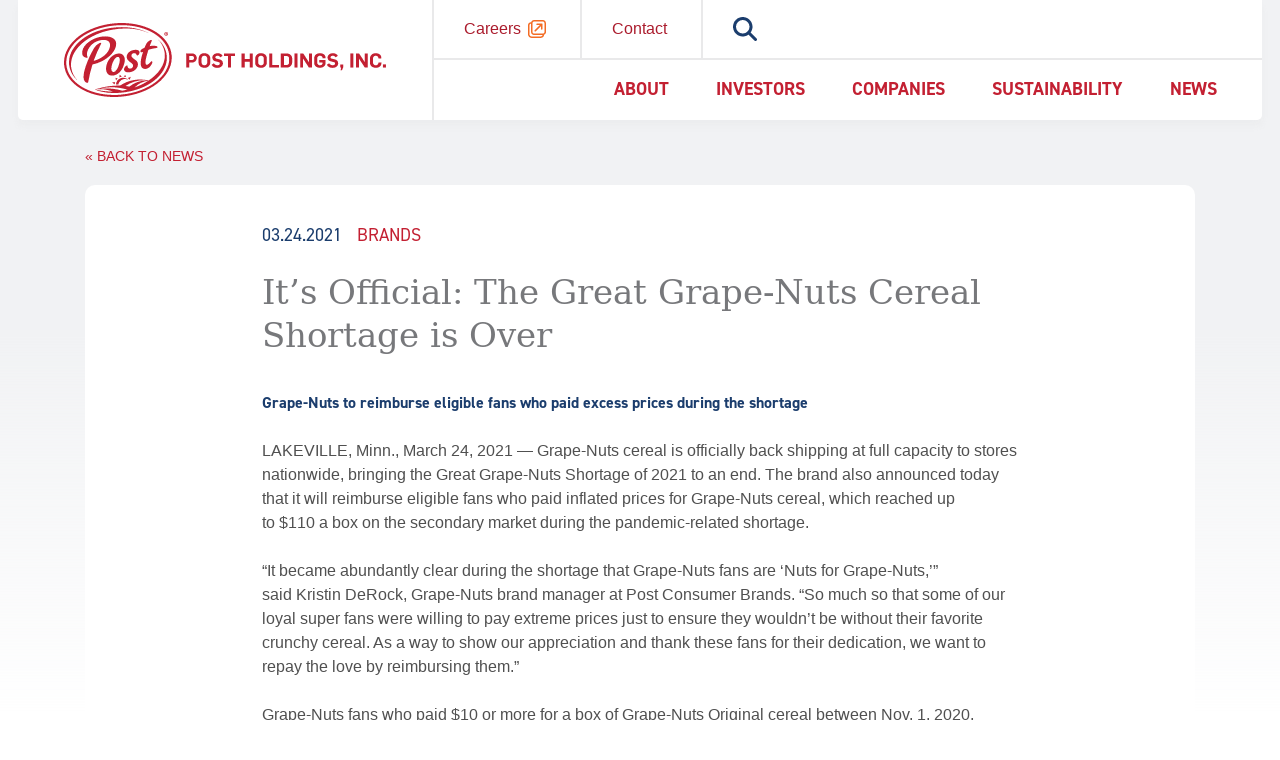

--- FILE ---
content_type: text/html; charset=UTF-8
request_url: https://www.postholdings.com/its-official-the-great-grape-nuts-cereal-shortage-is-over/
body_size: 20914
content:
<!doctype html>
<html lang="en-US">
<head>
  <meta charset="utf-8">
  <meta http-equiv="x-ua-compatible" content="ie=edge">
  <meta name="viewport" content="width=device-width, initial-scale=1, shrink-to-fit=no">
  <link rel="stylesheet" type="text/css" href="//cdn.jsdelivr.net/npm/slick-carousel@1.8.1/slick/slick.css" />
  <link rel="stylesheet" type="text/css" href="//cdn.jsdelivr.net/npm/slick-carousel@1.8.1/slick/slick-theme.css" />

  <meta name='robots' content='index, follow, max-image-preview:large, max-snippet:-1, max-video-preview:-1' />

	<!-- This site is optimized with the Yoast SEO plugin v26.5 - https://yoast.com/wordpress/plugins/seo/ -->
	<title>It&#039;s Official: The Great Grape-Nuts Cereal Shortage is Over - Post Holdings</title>
	<link rel="canonical" href="https://www.postholdings.com/its-official-the-great-grape-nuts-cereal-shortage-is-over/" />
	<meta property="og:locale" content="en_US" />
	<meta property="og:type" content="article" />
	<meta property="og:title" content="It&#039;s Official: The Great Grape-Nuts Cereal Shortage is Over - Post Holdings" />
	<meta property="og:description" content="Grape-Nuts to reimburse eligible fans who paid excess prices during the shortage LAKEVILLE, Minn.,&nbsp;March 24, 2021&nbsp;—&nbsp;Grape-Nuts cereal is officially back shipping at full capacity to stores nationwide, bringing the Great Grape-Nuts Shortage of 2021 to an end. The brand also announced today that it will reimburse eligible fans who paid inflated prices for Grape-Nuts cereal, &hellip; Continued" />
	<meta property="og:url" content="https://www.postholdings.com/its-official-the-great-grape-nuts-cereal-shortage-is-over/" />
	<meta property="og:site_name" content="Post Holdings" />
	<meta property="article:published_time" content="2021-03-24T13:00:00+00:00" />
	<meta property="article:modified_time" content="2022-03-24T14:31:31+00:00" />
	<meta property="og:image" content="https://www.postholdings.com/wp-content/uploads/2022/03/GNuts_01-1024x837.jpg" />
	<meta name="author" content="Marilyn Moultrie" />
	<meta name="twitter:card" content="summary_large_image" />
	<meta name="twitter:label1" content="Written by" />
	<meta name="twitter:data1" content="Marilyn Moultrie" />
	<meta name="twitter:label2" content="Est. reading time" />
	<meta name="twitter:data2" content="2 minutes" />
	<script type="application/ld+json" class="yoast-schema-graph">{"@context":"https://schema.org","@graph":[{"@type":"Article","@id":"https://www.postholdings.com/its-official-the-great-grape-nuts-cereal-shortage-is-over/#article","isPartOf":{"@id":"https://www.postholdings.com/its-official-the-great-grape-nuts-cereal-shortage-is-over/"},"author":{"name":"Marilyn Moultrie","@id":"https://www.postholdings.com/#/schema/person/8f2eee245fa730d5a83e742b29e79929"},"headline":"It&#8217;s Official: The Great Grape-Nuts Cereal Shortage is Over","datePublished":"2021-03-24T13:00:00+00:00","dateModified":"2022-03-24T14:31:31+00:00","mainEntityOfPage":{"@id":"https://www.postholdings.com/its-official-the-great-grape-nuts-cereal-shortage-is-over/"},"wordCount":228,"publisher":{"@id":"https://www.postholdings.com/#organization"},"image":{"@id":"https://www.postholdings.com/its-official-the-great-grape-nuts-cereal-shortage-is-over/#primaryimage"},"thumbnailUrl":"https://www.postholdings.com/wp-content/uploads/2022/03/GNuts_01-1024x837.jpg","articleSection":["Brands","Post Holdings News"],"inLanguage":"en-US"},{"@type":"WebPage","@id":"https://www.postholdings.com/its-official-the-great-grape-nuts-cereal-shortage-is-over/","url":"https://www.postholdings.com/its-official-the-great-grape-nuts-cereal-shortage-is-over/","name":"It's Official: The Great Grape-Nuts Cereal Shortage is Over - Post Holdings","isPartOf":{"@id":"https://www.postholdings.com/#website"},"primaryImageOfPage":{"@id":"https://www.postholdings.com/its-official-the-great-grape-nuts-cereal-shortage-is-over/#primaryimage"},"image":{"@id":"https://www.postholdings.com/its-official-the-great-grape-nuts-cereal-shortage-is-over/#primaryimage"},"thumbnailUrl":"https://www.postholdings.com/wp-content/uploads/2022/03/GNuts_01-1024x837.jpg","datePublished":"2021-03-24T13:00:00+00:00","dateModified":"2022-03-24T14:31:31+00:00","breadcrumb":{"@id":"https://www.postholdings.com/its-official-the-great-grape-nuts-cereal-shortage-is-over/#breadcrumb"},"inLanguage":"en-US","potentialAction":[{"@type":"ReadAction","target":["https://www.postholdings.com/its-official-the-great-grape-nuts-cereal-shortage-is-over/"]}]},{"@type":"ImageObject","inLanguage":"en-US","@id":"https://www.postholdings.com/its-official-the-great-grape-nuts-cereal-shortage-is-over/#primaryimage","url":"https://www.postholdings.com/wp-content/uploads/2022/03/GNuts_01.jpg","contentUrl":"https://www.postholdings.com/wp-content/uploads/2022/03/GNuts_01.jpg","width":1763,"height":1441},{"@type":"BreadcrumbList","@id":"https://www.postholdings.com/its-official-the-great-grape-nuts-cereal-shortage-is-over/#breadcrumb","itemListElement":[{"@type":"ListItem","position":1,"name":"","item":"https://www.postholdings.com/"},{"@type":"ListItem","position":2,"name":"News","item":"https://www.postholdings.com/news/"},{"@type":"ListItem","position":3,"name":"It&#8217;s Official: The Great Grape-Nuts Cereal Shortage is Over"}]},{"@type":"WebSite","@id":"https://www.postholdings.com/#website","url":"https://www.postholdings.com/","name":"Post Holdings","description":"Post Holdings","publisher":{"@id":"https://www.postholdings.com/#organization"},"potentialAction":[{"@type":"SearchAction","target":{"@type":"EntryPoint","urlTemplate":"https://www.postholdings.com/?s={search_term_string}"},"query-input":{"@type":"PropertyValueSpecification","valueRequired":true,"valueName":"search_term_string"}}],"inLanguage":"en-US"},{"@type":"Organization","@id":"https://www.postholdings.com/#organization","name":"Post Holdings","url":"https://www.postholdings.com/","logo":{"@type":"ImageObject","inLanguage":"en-US","@id":"https://www.postholdings.com/#/schema/logo/image/","url":"https://www.postholdings.com/wp-content/uploads/2022/03/PH_LogoName-Horizontal_Positive_CMYK.jpg","contentUrl":"https://www.postholdings.com/wp-content/uploads/2022/03/PH_LogoName-Horizontal_Positive_CMYK.jpg","width":889,"height":205,"caption":"Post Holdings"},"image":{"@id":"https://www.postholdings.com/#/schema/logo/image/"}},{"@type":"Person","@id":"https://www.postholdings.com/#/schema/person/8f2eee245fa730d5a83e742b29e79929","name":"Marilyn Moultrie","url":"https://www.postholdings.com/author/marilyn-moultrie/"}]}</script>
	<!-- / Yoast SEO plugin. -->


<link rel='dns-prefetch' href='//fonts.googleapis.com' />
<link rel="alternate" title="oEmbed (JSON)" type="application/json+oembed" href="https://www.postholdings.com/wp-json/oembed/1.0/embed?url=https%3A%2F%2Fwww.postholdings.com%2Fits-official-the-great-grape-nuts-cereal-shortage-is-over%2F" />
<link rel="alternate" title="oEmbed (XML)" type="text/xml+oembed" href="https://www.postholdings.com/wp-json/oembed/1.0/embed?url=https%3A%2F%2Fwww.postholdings.com%2Fits-official-the-great-grape-nuts-cereal-shortage-is-over%2F&#038;format=xml" />
		<style>
			.lazyload,
			.lazyloading {
				max-width: 100%;
			}
		</style>
		<style id='wp-img-auto-sizes-contain-inline-css' type='text/css'>
img:is([sizes=auto i],[sizes^="auto," i]){contain-intrinsic-size:3000px 1500px}
/*# sourceURL=wp-img-auto-sizes-contain-inline-css */
</style>
<style id='wp-emoji-styles-inline-css' type='text/css'>

	img.wp-smiley, img.emoji {
		display: inline !important;
		border: none !important;
		box-shadow: none !important;
		height: 1em !important;
		width: 1em !important;
		margin: 0 0.07em !important;
		vertical-align: -0.1em !important;
		background: none !important;
		padding: 0 !important;
	}
/*# sourceURL=wp-emoji-styles-inline-css */
</style>
<style id='wp-block-library-inline-css' type='text/css'>
:root{--wp-block-synced-color:#7a00df;--wp-block-synced-color--rgb:122,0,223;--wp-bound-block-color:var(--wp-block-synced-color);--wp-editor-canvas-background:#ddd;--wp-admin-theme-color:#007cba;--wp-admin-theme-color--rgb:0,124,186;--wp-admin-theme-color-darker-10:#006ba1;--wp-admin-theme-color-darker-10--rgb:0,107,160.5;--wp-admin-theme-color-darker-20:#005a87;--wp-admin-theme-color-darker-20--rgb:0,90,135;--wp-admin-border-width-focus:2px}@media (min-resolution:192dpi){:root{--wp-admin-border-width-focus:1.5px}}.wp-element-button{cursor:pointer}:root .has-very-light-gray-background-color{background-color:#eee}:root .has-very-dark-gray-background-color{background-color:#313131}:root .has-very-light-gray-color{color:#eee}:root .has-very-dark-gray-color{color:#313131}:root .has-vivid-green-cyan-to-vivid-cyan-blue-gradient-background{background:linear-gradient(135deg,#00d084,#0693e3)}:root .has-purple-crush-gradient-background{background:linear-gradient(135deg,#34e2e4,#4721fb 50%,#ab1dfe)}:root .has-hazy-dawn-gradient-background{background:linear-gradient(135deg,#faaca8,#dad0ec)}:root .has-subdued-olive-gradient-background{background:linear-gradient(135deg,#fafae1,#67a671)}:root .has-atomic-cream-gradient-background{background:linear-gradient(135deg,#fdd79a,#004a59)}:root .has-nightshade-gradient-background{background:linear-gradient(135deg,#330968,#31cdcf)}:root .has-midnight-gradient-background{background:linear-gradient(135deg,#020381,#2874fc)}:root{--wp--preset--font-size--normal:16px;--wp--preset--font-size--huge:42px}.has-regular-font-size{font-size:1em}.has-larger-font-size{font-size:2.625em}.has-normal-font-size{font-size:var(--wp--preset--font-size--normal)}.has-huge-font-size{font-size:var(--wp--preset--font-size--huge)}.has-text-align-center{text-align:center}.has-text-align-left{text-align:left}.has-text-align-right{text-align:right}.has-fit-text{white-space:nowrap!important}#end-resizable-editor-section{display:none}.aligncenter{clear:both}.items-justified-left{justify-content:flex-start}.items-justified-center{justify-content:center}.items-justified-right{justify-content:flex-end}.items-justified-space-between{justify-content:space-between}.screen-reader-text{border:0;clip-path:inset(50%);height:1px;margin:-1px;overflow:hidden;padding:0;position:absolute;width:1px;word-wrap:normal!important}.screen-reader-text:focus{background-color:#ddd;clip-path:none;color:#444;display:block;font-size:1em;height:auto;left:5px;line-height:normal;padding:15px 23px 14px;text-decoration:none;top:5px;width:auto;z-index:100000}html :where(.has-border-color){border-style:solid}html :where([style*=border-top-color]){border-top-style:solid}html :where([style*=border-right-color]){border-right-style:solid}html :where([style*=border-bottom-color]){border-bottom-style:solid}html :where([style*=border-left-color]){border-left-style:solid}html :where([style*=border-width]){border-style:solid}html :where([style*=border-top-width]){border-top-style:solid}html :where([style*=border-right-width]){border-right-style:solid}html :where([style*=border-bottom-width]){border-bottom-style:solid}html :where([style*=border-left-width]){border-left-style:solid}html :where(img[class*=wp-image-]){height:auto;max-width:100%}:where(figure){margin:0 0 1em}html :where(.is-position-sticky){--wp-admin--admin-bar--position-offset:var(--wp-admin--admin-bar--height,0px)}@media screen and (max-width:600px){html :where(.is-position-sticky){--wp-admin--admin-bar--position-offset:0px}}
/*# sourceURL=/wp-includes/css/dist/block-library/common.min.css */
</style>
<style id='classic-theme-styles-inline-css' type='text/css'>
/*! This file is auto-generated */
.wp-block-button__link{color:#fff;background-color:#32373c;border-radius:9999px;box-shadow:none;text-decoration:none;padding:calc(.667em + 2px) calc(1.333em + 2px);font-size:1.125em}.wp-block-file__button{background:#32373c;color:#fff;text-decoration:none}
/*# sourceURL=/wp-includes/css/classic-themes.min.css */
</style>
<link rel='stylesheet' id='wpex-font-awesome-css' href='https://www.postholdings.com/wp-content/plugins/wp-timelines/css/font-awesome/css/font-awesome.min.css?ver=6.9' type='text/css' media='all' />
<link rel='stylesheet' id='wpex-google-fonts-css' href='//fonts.googleapis.com/css?family=Source+Sans+Pro&#038;ver=1.0.0' type='text/css' media='all' />
<link rel='stylesheet' id='wpex-ex_s_lick-css' href='https://www.postholdings.com/wp-content/plugins/wp-timelines/js/ex_s_lick/ex_s_lick.css?ver=6.9' type='text/css' media='all' />
<link rel='stylesheet' id='wpex-ex_s_lick-theme-css' href='https://www.postholdings.com/wp-content/plugins/wp-timelines/js/ex_s_lick/ex_s_lick-theme.css?ver=6.9' type='text/css' media='all' />
<link rel='stylesheet' id='wpex-timeline-animate-css' href='https://www.postholdings.com/wp-content/plugins/wp-timelines/css/animate.css?ver=6.9' type='text/css' media='all' />
<link rel='stylesheet' id='wpex-timeline-css-css' href='https://www.postholdings.com/wp-content/plugins/wp-timelines/css/style.css?ver=6.9' type='text/css' media='all' />
<link rel='stylesheet' id='wpex-timeline-sidebyside-css' href='https://www.postholdings.com/wp-content/plugins/wp-timelines/css/style-sidebyside.css?ver=6.9' type='text/css' media='all' />
<link rel='stylesheet' id='wpex-horiz-css-css' href='https://www.postholdings.com/wp-content/plugins/wp-timelines/css/horiz-style.css?ver=3.2' type='text/css' media='all' />
<link rel='stylesheet' id='wpex-timeline-dark-css-css' href='https://www.postholdings.com/wp-content/plugins/wp-timelines/css/dark.css?ver=6.9' type='text/css' media='all' />
<style id='wpex-timeline-dark-css-inline-css' type='text/css'>
    .wpex-timeline > li .wpex-timeline-icon .fa{font-weight: normal;}
    	.timeline-media > a{display: inline-block; box-shadow: none;}
    .wpex-timeline > li .wpex-timeline-label h2 a,
    .wpex-timeline-icon > a,
    .wpex.horizontal-timeline .wpex-timeline-label h2 a,
    .timeline-media > a, time.wpex-timeline-time > a, .wpex-leftdate + a, a.img-left { pointer-events: none;} .wptl-readmore-center, .wptl-readmore { display: none !important;} 
    .wpex-timeline-list.left-tl.wptl-lightbox .wpex-leftdate + a,
    .wpex-timeline-list.wptl-lightbox a.img-left {
        pointer-events: auto;
    }
    
/*# sourceURL=wpex-timeline-dark-css-inline-css */
</style>
<link rel='stylesheet' id='bsearch-style-css' href='https://www.postholdings.com/wp-content/plugins/better-search/includes/css/bsearch-styles.min.css?ver=4.2.1' type='text/css' media='all' />
<link rel='stylesheet' id='sage/main.css-css' href='https://www.postholdings.com/wp-content/themes/post-holdings/dist/styles/main_eb46cd0a.css' type='text/css' media='all' />
<link rel='stylesheet' id='wp-block-paragraph-css' href='https://www.postholdings.com/wp-includes/blocks/paragraph/style.min.css?ver=6.9' type='text/css' media='all' />
<script type="text/javascript" src="https://www.postholdings.com/wp-includes/js/jquery/jquery.min.js?ver=3.7.1" id="jquery-core-js"></script>
<script type="text/javascript" src="https://www.postholdings.com/wp-includes/js/jquery/jquery-migrate.min.js?ver=3.4.1" id="jquery-migrate-js"></script>
<link rel="https://api.w.org/" href="https://www.postholdings.com/wp-json/" /><link rel="alternate" title="JSON" type="application/json" href="https://www.postholdings.com/wp-json/wp/v2/posts/6895" /><link rel="EditURI" type="application/rsd+xml" title="RSD" href="https://www.postholdings.com/xmlrpc.php?rsd" />
<link rel='shortlink' href='https://www.postholdings.com/?p=6895' />
		<script>
			document.documentElement.className = document.documentElement.className.replace('no-js', 'js');
		</script>
				<style>
			.no-js img.lazyload {
				display: none;
			}

			figure.wp-block-image img.lazyloading {
				min-width: 150px;
			}

			.lazyload,
			.lazyloading {
				--smush-placeholder-width: 100px;
				--smush-placeholder-aspect-ratio: 1/1;
				width: var(--smush-image-width, var(--smush-placeholder-width)) !important;
				aspect-ratio: var(--smush-image-aspect-ratio, var(--smush-placeholder-aspect-ratio)) !important;
			}

						.lazyload, .lazyloading {
				opacity: 0;
			}

			.lazyloaded {
				opacity: 1;
				transition: opacity 400ms;
				transition-delay: 0ms;
			}

					</style>
		<link rel="icon" href="https://www.postholdings.com/wp-content/uploads/2022/04/favicon.jpg" sizes="32x32" />
<link rel="icon" href="https://www.postholdings.com/wp-content/uploads/2022/04/favicon.jpg" sizes="192x192" />
<link rel="apple-touch-icon" href="https://www.postholdings.com/wp-content/uploads/2022/04/favicon.jpg" />
<meta name="msapplication-TileImage" content="https://www.postholdings.com/wp-content/uploads/2022/04/favicon.jpg" />

  <script src="//consent.trustarc.com/autoblockasset/core.min.js?domain=postholdings.com"></script>
  <script src="//consent.trustarc.com/autoblockoptout?domain=postholdings.com"></script>
  <script async="async" src="//consent.trustarc.com/notice?domain=postholdings.com&c=teconsent&js=nj&noticeType=bb&text=true&gtm=1" crossorigin></script>

  <!-- Google tag (gtag.js) -->
  <script async src="https://www.googletagmanager.com/gtag/js?id=G-H1TYP3K5CT"></script>
  <script type="text/javascript">
    function getCookie(name) {
      const value = `; ${document.cookie}`;
      const parts = value.split(`; ${name}=`);
      if (parts.length === 2) return parts.pop().split(';').shift();
    }

    // block GA if cookies denied
    if (getCookie('cookieconsent_status') === 'deny') {
      window['ga-disable-UA-44059524-1'] = true;
      document.cookie = '_ga' + '=; Path=/; Domain=.postholdings.com; Expires=Thu, 01 Jan 1970 00:00:01 GMT;';
      document.cookie = '_gid' + '=; Path=/; Domain=.postholdings.com; Expires=Thu, 01 Jan 1970 00:00:01 GMT;';
      document.cookie = '_ga_G_H1TYP3K5CT' + '=; Path=/; Domain=.postholdings.com; Expires=Thu, 01 Jan 1970 00:00:01 GMT;';
    }

    window.dataLayer = window.dataLayer || [];

    function gtag() {
      window.dataLayer.push(arguments);
    }
    gtag('js', new Date());
    gtag('config', 'G-H1TYP3K5CT');
  </script>

</head>
<body class="wp-singular post-template-default single single-post postid-6895 single-format-standard wp-theme-post-holdingsresources its-official-the-great-grape-nuts-cereal-shortage-is-over app-data index-data singular-data single-data single-post-data single-post-its-official-the-great-grape-nuts-cereal-shortage-is-over-data">
  <div id="bg-gradient"></div>
    <header class="banner">
  <div class="header-container">
    <div class="logo">
      <a href="https://www.postholdings.com/" title="Home">
        <svg viewBox="0 0 322 74" fill="none" xmlns="http://www.w3.org/2000/svg">
          <title>Post Holdings</title>
          <path d="M60.322 40.3676C61.9992 33.5983 58.811 30.2136 54.4744 30.5007C49.4125 30.8331 43.8972 35.5475 42.3862 42.7097C40.8752 50.3857 44.8945 53.1055 49.2311 52.5464C53.5678 51.9873 58.3879 48.1645 60.322 40.3676ZM49.6391 49.0257C47.5841 49.1466 46.466 46.5023 48.1281 41.2893C49.3822 37.2247 51.5128 34.1271 53.5678 33.9307C55.6227 33.7343 56.4689 36.0914 55.0788 41.3196C53.5829 46.3059 51.4825 48.9049 49.6391 49.0257ZM48.2188 6.71726C63.1929 3.99743 77.2454 5.87109 87.1426 11.341C77.6836 5.84087 65.0817 3.13615 51.0595 4.43563C24.0425 6.73237 3.47753 23.0363 5.07921 41.3498C5.72909 47.7697 8.89677 53.6703 13.8884 57.7594C10.4656 54.4108 8.16863 50.0809 7.31551 45.3691C4.23304 28.3248 22.5617 11.2352 48.2188 6.73237V6.71726ZM69.7961 30.2287C70.392 30.1208 71.0069 30.2309 71.5285 30.5388C72.05 30.8467 72.4434 31.332 72.6368 31.9059C72.8332 32.5254 73.1959 32.6161 73.8003 32.3894C74.5397 31.9632 75.0888 31.2712 75.3359 30.4542C75.5829 29.6373 75.5093 28.7569 75.13 27.9924C74.4953 27.116 72.5008 26.4814 69.7356 27.0102C65.7617 27.7204 62.7245 30.3798 62.7245 33.8854C62.7245 37.1189 65.7466 38.7055 67.2576 39.9294C68.7686 41.1534 69.3277 42.0297 69.0406 43.4048C68.8908 44.0126 68.5445 44.554 68.0554 44.9447C67.5663 45.3355 66.9618 45.5537 66.3359 45.5655C65.9939 45.6177 65.6447 45.5955 65.3121 45.5003C64.9795 45.4051 64.6714 45.2392 64.4089 45.014C64.1463 44.7887 63.9355 44.5094 63.7908 44.1952C63.6462 43.8809 63.5711 43.5392 63.5707 43.1932C63.5707 42.4075 63.1174 42.3622 62.4828 42.6341C61.845 42.945 61.2936 43.4082 60.8772 43.9827C60.4608 44.5571 60.1923 45.2253 60.0953 45.9282C60.0206 46.3521 60.0548 46.7881 60.1949 47.1952C60.335 47.6022 60.5763 47.967 60.8962 48.2551C61.8179 49.1466 63.4498 49.6302 66.1092 49.1768C70.6423 48.4213 73.9363 44.946 73.9363 41.3347C73.9363 38.3126 71.6244 37.1492 69.9321 35.9101C68.2397 34.6711 67.4389 33.84 67.5144 32.5708C67.5084 32.2666 67.5629 31.9643 67.6747 31.6814C67.7865 31.3985 67.9533 31.1406 68.1656 30.9227C68.3779 30.7048 68.6313 30.5313 68.9112 30.4121C69.1911 30.293 69.4919 30.2306 69.7961 30.2287ZM83.637 18.9565C82.6183 20.12 81.8242 21.4623 81.2949 22.9154C81.1136 23.3838 80.8718 24.0033 80.5847 24.7135C79.5864 25.1241 78.63 25.6301 77.7289 26.2245C77.3127 26.461 76.9723 26.8111 76.7475 27.2339C76.5228 27.6566 76.423 28.1345 76.4597 28.6119C76.6259 29.4581 77.4872 29.443 78.4693 29.0501L79.0888 28.7932C78.6355 30.138 78.1973 31.5735 77.8196 33.0241C76.4446 38.3429 75.3566 45.49 80.8416 45.9282C84.3018 46.2001 86.7346 43.0421 87.8679 40.8965C88.3816 39.9294 88.6687 38.7206 88.0794 38.3429C87.4901 37.9651 87.2181 38.3429 86.5684 39.0228C85.9186 39.7028 84.0752 41.9542 82.7606 41.7729C81.1287 41.5462 80.9021 38.917 83.0175 31.4526C83.501 29.7603 83.9845 28.2039 84.4378 26.7987C85.1128 26.567 85.8078 26.3554 86.523 26.1641C88.513 25.65 90.5311 25.2514 92.5671 24.9704C93.7457 24.8495 93.9572 23.686 92.5671 23.1118C90.3107 22.5512 87.9479 22.5824 85.7071 23.2025C86.6893 20.4524 87.4448 18.6694 87.7016 18.1103C88.0794 17.2339 87.7016 16.7806 86.931 16.9317C85.704 17.3699 84.582 18.0595 83.637 18.9565ZM101.86 11.1445H102.026L102.494 11.9454H102.978L102.479 11.1143C102.611 11.1006 102.734 11.0419 102.827 10.9481C102.877 10.8988 102.915 10.8398 102.941 10.7748C102.967 10.7099 102.98 10.6403 102.978 10.5704C102.982 10.4826 102.967 10.3949 102.933 10.3139C102.899 10.2328 102.847 10.1604 102.782 10.1019C102.616 9.97977 102.412 9.92081 102.207 9.93573H101.422V11.9907H101.86V11.1445ZM101.86 10.2984H102.283H102.404C102.433 10.2891 102.465 10.2891 102.494 10.2984C102.494 10.2984 102.494 10.3739 102.494 10.4344C102.494 10.4948 102.494 10.6006 102.404 10.6308C102.324 10.6495 102.242 10.6495 102.162 10.6308H101.83L101.86 10.2984ZM107.647 32.3743C105.879 11.6885 80.4488 -2.2884 50.7119 0.310548C20.9751 2.9095 -1.7657 21.0568 0.10796 41.788C1.98162 62.5191 27.3818 76.2845 57.1186 73.6856C86.8555 71.0866 109.445 52.9242 107.647 32.3743ZM56.9373 71.6608C28.5 74.1389 4.05171 61.0837 2.34427 41.652C0.636816 22.2203 22.4408 4.96448 50.8933 2.4713C79.3457 -0.0218766 103.658 13.2146 105.29 32.6917C106.922 52.1687 85.3898 69.1072 56.9373 71.6003V71.6608ZM100.832 12.2476C101 12.4173 101.201 12.551 101.422 12.6405C101.906 12.837 102.448 12.837 102.933 12.6405C103.153 12.5493 103.353 12.4157 103.522 12.2471C103.69 12.0786 103.824 11.8785 103.915 11.6583C104.013 11.4342 104.064 11.1926 104.066 10.9481C104.062 10.6989 104.011 10.4527 103.915 10.2228C103.825 10.0017 103.692 9.80118 103.522 9.63352C103.351 9.46406 103.152 9.32597 102.933 9.22555C102.449 9.02738 101.906 9.02738 101.422 9.22555C101.203 9.32597 101.003 9.46406 100.832 9.63352C100.663 9.80118 100.529 10.0017 100.44 10.2228C100.336 10.4505 100.285 10.6982 100.288 10.9481C100.28 11.1936 100.332 11.4374 100.44 11.6583C100.529 11.8794 100.663 12.0799 100.832 12.2476ZM100.953 10.4344C101.011 10.2747 101.104 10.1302 101.225 10.0113C101.339 9.88721 101.478 9.78926 101.633 9.72419C101.794 9.64869 101.97 9.61244 102.147 9.61841C102.319 9.61703 102.49 9.65121 102.649 9.7188C102.807 9.7864 102.95 9.88596 103.069 10.0113C103.19 10.1302 103.283 10.2747 103.341 10.4344C103.408 10.5976 103.443 10.7718 103.446 10.9481C103.441 11.1242 103.406 11.2981 103.341 11.4619C103.279 11.6196 103.187 11.7635 103.069 11.8849C102.954 12.0043 102.815 12.0971 102.661 12.1569C102.5 12.2308 102.324 12.267 102.147 12.2627C101.97 12.2687 101.794 12.2324 101.633 12.1569C101.479 12.0971 101.34 12.0043 101.225 11.8849C101.107 11.7635 101.015 11.6196 100.953 11.4619C100.881 11.3004 100.845 11.125 100.847 10.9481C100.85 10.7863 100.886 10.6268 100.953 10.4797V10.4344ZM59.6874 53.6041C60.4887 53.6617 61.2776 53.8347 62.0294 54.1179L61.3042 51.9269L59.6874 53.6041ZM65.6106 56.7017L66.7892 53.8006L63.7671 55.0547C64.4606 55.5084 65.082 56.0636 65.6106 56.7017ZM52.1776 20.7697C52.1021 14.1061 43.6857 12.2174 35.4507 14.0155C27.548 15.7229 19.2072 21.6612 18.2402 28.4306C17.3789 34.4747 22.2141 34.8071 23.1056 34.6862C23.71 34.6106 23.7856 34.2631 23.5287 33.7947C23.2719 33.3263 22.3199 31.5886 23.5287 27.9168C24.5972 25.1687 26.3555 22.7422 28.6342 20.8711C30.9129 18.9999 33.6351 17.7473 36.5386 17.2339C43.9123 15.9042 47.1157 18.9716 45.6954 24.5775C44.3505 29.9416 39.0771 34.2027 34.0756 36.3332C32.6436 36.9434 31.1689 37.4484 29.6635 37.8442L30.1168 36.6052C32.0555 31.2734 34.3525 26.0788 36.9919 21.0568C37.4754 20.0747 36.9163 19.5458 35.7226 19.984C33.2309 21.2221 31.1637 23.1735 29.7843 25.5899C26.6168 31.0485 23.9758 36.7961 21.8968 42.755C19.4037 49.9777 18.7237 55.6138 20.7636 58.3185C21.3069 59.0303 22.056 59.5578 22.9092 59.8295C23.5287 59.9353 24.1029 60.0108 24.3447 58.4243C25.3438 52.6995 26.7167 47.0463 28.4546 41.5009C31.771 40.8381 34.9796 39.7194 37.9892 38.1766C45.1816 34.4898 52.2381 27.8564 52.1776 20.7697ZM93.9421 16.3878C97.3697 19.7349 99.6719 24.0648 100.53 28.7781C102.464 39.3552 95.9971 49.9324 84.6796 57.4874C79.8248 56.3318 74.7846 56.1834 69.8702 57.0515C64.9558 57.9195 60.2715 59.7854 56.1063 62.5342C48.6272 62.4192 41.1738 63.4381 34.0001 65.5563C32.8668 65.8585 32.1566 66.0851 32.1566 66.0851C31.7633 66.1626 31.3786 66.279 31.0083 66.4327C31.0083 66.4327 32.8668 67.7775 38.8504 68.8805C41.96 69.5838 45.1365 69.9486 48.3245 69.9684C49.6391 69.9684 50.9688 69.9684 52.3136 69.9684C53.6584 69.9684 55.3356 69.8325 56.8467 69.6965C62.6331 69.2235 68.341 68.0515 73.8456 66.206C91.9778 59.9806 104.066 46.9859 102.766 32.7974C102.11 26.3762 98.9369 20.4763 93.9421 16.3878ZM31.1443 66.478C38.8504 65.2087 46.7228 67.717 49.08 68.5632C43.0398 68.5833 37.0187 67.8833 31.1443 66.478ZM61.9841 66.9313C61.1984 67.1126 60.4731 67.2637 59.6118 67.4148L58.2217 67.6566C51.5851 65.7772 44.675 65.0514 37.7927 65.5109C36.5386 65.5109 35.4809 65.6469 34.6045 65.7376C38.8101 64.8426 43.0893 64.3368 47.3877 64.2266C52.7578 64.265 58.0951 65.0689 63.2383 66.614L61.9841 66.9313ZM61.5459 62.9724C68.1176 58.3819 76.1792 56.4393 84.1205 57.5328C77.3426 57.126 70.6596 59.2836 65.399 63.5768C64.0995 63.3653 62.8152 63.1387 61.5459 62.9724ZM70.612 64.4835C74.224 60.6428 79.1131 58.252 84.3623 57.7594C80.0491 60.5711 75.4054 62.8397 70.5365 64.5137L70.612 64.4835ZM60.8811 55.9764C62.0667 55.9749 63.2309 56.2933 64.2506 56.8982C63.2672 55.9077 62.0184 55.2227 60.6547 54.9257C59.2909 54.6287 57.8703 54.7324 56.5641 55.2242C55.2579 55.7161 54.1218 56.5751 53.2926 57.6978C52.4634 58.8205 51.9765 60.159 51.8905 61.5521H54.3535C54.648 60.0366 55.4452 58.6647 56.616 57.6584C57.7869 56.6521 59.2629 56.0701 60.8055 56.0066L60.8811 55.9764ZM57.7231 53.6495L55.7134 51.4887L55.3508 54.405C56.0807 54.0621 56.8531 53.8182 57.6475 53.6797L57.7231 53.6495ZM53.7189 55.4627L51.4826 54.8281L52.0114 57.3212C52.4658 56.6374 53.0153 56.0217 53.6433 55.4929L53.7189 55.4627ZM50.6968 61.401C50.7616 60.6007 50.9345 59.8129 51.2106 59.0589L47.9468 59.4669L50.6968 61.401Z" fill="#C32032" />
          <path d="M122.123 30.4405H128.167C129.369 30.4265 130.528 30.8906 131.388 31.7308C132.248 32.571 132.739 33.7184 132.753 34.9207C132.767 36.1229 132.303 37.2815 131.463 38.1415C130.623 39.0015 129.475 39.4926 128.273 39.5066H125.251V44.5836H122.229L122.123 30.4405ZM127.729 36.9983C129.134 36.9983 130.026 36.2579 130.026 34.9735C130.026 33.6892 129.074 32.9337 127.714 32.9337H125.19V36.9983H127.729Z" fill="#C32032" />
          <path d="M134.589 39.7637V35.4875C134.599 34.7545 134.759 34.0313 135.059 33.3624C135.359 32.6934 135.793 32.0929 136.334 31.5976C136.874 31.1023 137.51 30.7228 138.203 30.4823C138.895 30.2418 139.63 30.1454 140.361 30.199C143.474 30.199 146.269 32.0424 146.269 35.4271V39.5068C146.261 40.2433 146.102 40.9703 145.8 41.6425C145.499 42.3146 145.063 42.9175 144.519 43.4137C143.974 43.9098 143.334 44.2886 142.637 44.5263C141.939 44.764 141.201 44.8556 140.467 44.7954C137.324 44.7954 134.589 43.1786 134.589 39.7637ZM143.202 39.6428V35.2911C143.191 34.9401 143.108 34.5951 142.959 34.2773C142.809 33.9595 142.596 33.6757 142.333 33.4435C142.07 33.2113 141.761 33.0355 141.427 32.9271C141.093 32.8186 140.741 32.7798 140.391 32.813C140.036 32.7692 139.676 32.8028 139.335 32.9115C138.994 33.0201 138.681 33.2012 138.417 33.4424C138.153 33.6836 137.944 33.9792 137.805 34.3087C137.666 34.6383 137.599 34.994 137.611 35.3515V39.6731C137.609 40.032 137.682 40.3874 137.828 40.7157C137.973 41.044 138.186 41.3378 138.453 41.5777C138.72 41.8176 139.035 41.9981 139.377 42.1074C139.719 42.2167 140.08 42.2522 140.437 42.2116C140.79 42.2437 141.145 42.2007 141.481 42.0853C141.816 41.9699 142.123 41.7847 142.381 41.5419C142.64 41.2992 142.844 41.0044 142.98 40.6771C143.116 40.3497 143.181 39.9972 143.171 39.6428H143.202Z" fill="#C32032" />
          <path d="M147.567 41.7733L149.879 40.2622C150.231 40.872 150.741 41.3752 151.356 41.7183C151.97 42.0615 152.666 42.2319 153.37 42.2115C154.609 42.2115 155.863 41.7581 155.863 40.6098C155.863 39.4614 155.092 39.265 154.095 38.993L151.677 38.3735C150.758 38.2766 149.907 37.8435 149.288 37.1574C148.669 36.4713 148.325 35.5806 148.323 34.6564C148.323 31.997 150.62 30.2744 153.536 30.2744C154.541 30.1626 155.558 30.3408 156.466 30.7879C157.373 31.235 158.134 31.9324 158.658 32.7978L156.437 34.3088C156.118 33.8064 155.668 33.4003 155.136 33.1341C154.603 32.8679 154.008 32.7517 153.415 32.7978C152.327 32.7978 151.315 33.2209 151.315 34.3088C151.315 35.3968 152.221 35.5781 153.294 35.8199L155.636 36.4243C156.576 36.5477 157.436 37.0172 158.048 37.741C158.66 38.4647 158.98 39.3906 158.945 40.3378C158.945 43.1634 156.377 44.8708 153.37 44.8708C152.207 44.9699 151.04 44.7301 150.01 44.1804C148.981 43.6308 148.132 42.7947 147.567 41.7733Z" fill="#C32032" />
          <path d="M163.962 32.9938H159.943V30.4402H171.064V32.9938H167.045V44.5531H164.023L163.962 32.9938Z" fill="#C32032" />
          <path d="M177.623 30.4402H180.645V36.031H185.767V30.4402H188.789V44.5531H185.767V38.7206H180.645V44.5531H177.623V30.4402Z" fill="#C32032" />
          <path d="M191.176 39.7631V35.487C191.187 34.7525 191.347 34.028 191.648 33.358C191.949 32.6879 192.384 32.0867 192.926 31.5912C193.468 31.0957 194.106 30.7165 194.801 30.477C195.495 30.2374 196.231 30.1426 196.963 30.1984C200.076 30.1984 202.856 32.0418 202.856 35.4265V39.5063C202.851 40.2421 202.693 40.9687 202.394 41.6408C202.094 42.3129 201.659 42.916 201.116 43.4124C200.573 43.9088 199.933 44.2878 199.237 44.5256C198.54 44.7635 197.803 44.8551 197.069 44.7948C193.957 44.7948 191.176 43.178 191.176 39.7631ZM199.789 39.6423V35.2905C199.78 34.9388 199.699 34.5927 199.551 34.2738C199.402 33.955 199.189 33.6703 198.925 33.4376C198.661 33.205 198.352 33.0293 198.017 32.9218C197.682 32.8142 197.329 32.777 196.979 32.8125C196.628 32.778 196.275 32.8185 195.941 32.9314C195.608 33.0442 195.302 33.2268 195.045 33.467C194.788 33.7072 194.584 33.9994 194.449 34.3243C194.313 34.6491 194.248 34.9991 194.259 35.351V39.6725C194.257 40.03 194.33 40.384 194.474 40.7111C194.619 41.0383 194.83 41.3313 195.096 41.5709C195.361 41.8106 195.674 41.9915 196.014 42.1018C196.354 42.2121 196.714 42.2493 197.069 42.211C197.421 42.2409 197.775 42.1962 198.109 42.0797C198.442 41.9633 198.747 41.7778 199.004 41.5353C199.261 41.2928 199.463 40.9988 199.599 40.6726C199.734 40.3464 199.799 39.9953 199.789 39.6423Z" fill="#C32032" />
          <path d="M205.153 30.4402H208.175V41.9693H214.96V44.5531H205.153V30.4402Z" fill="#C32032" />
          <path d="M216.849 30.4402H222.53C225.628 30.4402 228.181 32.2836 228.181 35.5172V39.3703C228.182 40.0887 228.033 40.7994 227.745 41.4575C227.457 42.1156 227.035 42.7068 226.507 43.1938C225.979 43.6808 225.355 44.0531 224.676 44.287C223.997 44.521 223.276 44.6116 222.56 44.5531H216.849V30.4402ZM222.409 41.9693C222.754 41.9986 223.101 41.9559 223.428 41.8438C223.756 41.7317 224.056 41.5527 224.311 41.3182C224.565 41.0837 224.768 40.7988 224.906 40.4817C225.044 40.1645 225.115 39.8221 225.114 39.4761V35.487C225.103 35.1371 225.021 34.7932 224.871 34.4769C224.721 34.1605 224.508 33.8785 224.244 33.6487C223.98 33.4188 223.671 33.246 223.337 33.1411C223.003 33.0362 222.651 33.0015 222.303 33.0391H219.916V41.9693H222.409Z" fill="#C32032" />
          <path d="M230.478 30.4402H233.5V44.5531H230.478V30.4402Z" fill="#C32032" />
          <path d="M236.204 30.4402H239.226L244.892 39.189V30.4402H247.914V44.5531H244.892L239.075 35.5928V44.5531H236.189L236.204 30.4402Z" fill="#C32032" />
          <path d="M250.167 39.8093V35.4122C250.167 32.0124 252.841 30.1992 255.939 30.1992C258.658 30.1992 261.529 31.5138 261.529 34.7323V35.2158H258.613V34.9891C258.613 33.327 257.193 32.7982 255.999 32.7982C255.65 32.7622 255.297 32.7999 254.964 32.9088C254.63 33.0177 254.323 33.1954 254.063 33.4304C253.802 33.6654 253.593 33.9524 253.451 34.273C253.308 34.5935 253.234 34.9404 253.234 35.2913V39.7186C253.24 40.0716 253.32 40.4194 253.468 40.7401C253.616 41.0607 253.828 41.3472 254.092 41.5815C254.357 41.8158 254.666 41.9928 255.002 42.1012C255.338 42.2097 255.693 42.2474 256.044 42.2118C257.45 42.2118 258.598 41.5621 258.598 39.9151V39.5675H255.349V37.0592H261.514V40.0813C261.514 43.2846 258.734 44.7352 256.014 44.7352C252.932 44.7956 250.167 43.1486 250.167 39.8093Z" fill="#C32032" />
          <path d="M262.798 41.7731L265.11 40.2621C265.462 40.8719 265.972 41.375 266.587 41.7182C267.201 42.0614 267.897 42.2318 268.601 42.2113C269.84 42.2113 271.094 41.758 271.094 40.6097C271.094 39.4613 270.323 39.2649 269.326 38.9929L266.908 38.3734C265.989 38.2765 265.138 37.8434 264.519 37.1573C263.9 36.4712 263.556 35.5804 263.554 34.6563C263.554 31.9969 265.851 30.2743 268.782 30.2743C269.786 30.1618 270.8 30.3397 271.706 30.7871C272.611 31.2344 273.369 31.9322 273.889 32.7977L271.668 34.3087C271.349 33.8063 270.899 33.4002 270.367 33.134C269.834 32.8678 269.239 32.7516 268.646 32.7977C267.558 32.7977 266.546 33.2208 266.546 34.3087C266.546 35.3967 267.452 35.578 268.525 35.8197L270.867 36.4241C271.807 36.5476 272.667 37.0171 273.279 37.7409C273.891 38.4646 274.211 39.3905 274.176 40.3377C274.176 43.1633 271.608 44.8707 268.601 44.8707C267.438 44.9698 266.271 44.73 265.241 44.1803C264.212 43.6306 263.363 42.7946 262.798 41.7731Z" fill="#C32032" />
          <path d="M277.108 44.5231H276.126V41.4104H279.148V44.4324L277.985 47.3638H276.564L277.108 44.5231Z" fill="#C32032" />
          <path d="M286.34 30.4402H289.362V44.5531H286.34V30.4402Z" fill="#C32032" />
          <path d="M292.052 30.4402H295.074L300.801 39.189V30.4402H303.823V44.5531H300.801L294.968 35.5928V44.5531H292.067L292.052 30.4402Z" fill="#C32032" />
          <path d="M306.013 39.8093V35.4122C306.013 32.0124 308.688 30.1992 311.8 30.1992C314.505 30.1992 317.361 31.7102 317.361 34.8532V35.4122H314.399V35.1402C314.39 34.8111 314.314 34.4874 314.175 34.189C314.036 33.8907 313.837 33.6241 313.59 33.4059C313.343 33.1877 313.055 33.0225 312.742 32.9206C312.429 32.8186 312.098 32.7821 311.77 32.8133C311.423 32.7795 311.073 32.8188 310.742 32.9289C310.411 33.039 310.107 33.2172 309.849 33.4522C309.591 33.6872 309.385 33.9736 309.245 34.293C309.105 34.6124 309.034 34.9577 309.035 35.3065V39.7035C309.037 40.0628 309.114 40.4177 309.263 40.7447C309.412 41.0717 309.629 41.3634 309.899 41.6005C310.168 41.8376 310.486 42.0147 310.829 42.1201C311.173 42.2255 311.535 42.2567 311.891 42.2118C312.214 42.2348 312.537 42.1907 312.842 42.0824C313.147 41.974 313.426 41.8038 313.661 41.5823C313.897 41.3609 314.084 41.0931 314.211 40.7957C314.338 40.4984 314.402 40.178 314.399 39.8546V39.5977H317.421V40.1417C317.421 43.3451 314.671 44.7956 311.936 44.7956C308.793 44.7956 306.013 43.1486 306.013 39.8093Z" fill="#C32032" />
          <path d="M318.932 41.3945H321.954V44.5526H318.932V41.3945Z" fill="#C32032" />
        </svg>
      </a>
    </div>

    <div class="nav-container">
      <div class="nav-mobile">
        <div class="mobile-nav-button">
          <span></span>
          <span></span>
          <span></span>
          <span></span>
        </div>
      </div>
      <nav class="utility-nav">
                <div class="menu-utility-nav-container"><ul id="menu-utility-nav" class="nav"><li id="menu-item-98" class="is-external-link menu-item menu-item-type-custom menu-item-object-custom menu-item-98"><a target="_blank" href="https://jobs.postholdings.com/careers-home">Careers</a></li>
<li id="menu-item-89" class="menu-item menu-item-type-post_type menu-item-object-page menu-item-89"><a href="https://www.postholdings.com/contact/">Contact</a></li>
</ul></div>
                <div class="search-btn">
          <a href="/?s="><span class="navbar-item"><svg xmlns="http://www.w3.org/2000/svg" viewBox="0 0 512 512"><!--!Font Awesome Free 6.5.1 by @fontawesome  - https://fontawesome.com License - https://fontawesome.com/license/free Copyright 2024 Fonticons, Inc.-->
                <path d="M416 208c0 45.9-14.9 88.3-40 122.7L502.6 457.4c12.5 12.5 12.5 32.8 0 45.3s-32.8 12.5-45.3 0L330.7 376c-34.4 25.2-76.8 40-122.7 40C93.1 416 0 322.9 0 208S93.1 0 208 0S416 93.1 416 208zM208 352a144 144 0 1 0 0-288 144 144 0 1 0 0 288z" />
              </svg></span></a>
        </div>
      </nav>

      <nav class="primary-nav">
                <div class="menu-primary-nav-container"><ul id="menu-primary-nav" class="nav"><li id="menu-item-90" class="menu-item menu-item-type-post_type menu-item-object-page menu-item-90"><a href="https://www.postholdings.com/about/">About</a></li>
<li id="menu-item-91" class="menu-item menu-item-type-post_type menu-item-object-page menu-item-91"><a href="https://www.postholdings.com/investors/">Investors</a></li>
<li id="menu-item-92" class="menu-item menu-item-type-post_type menu-item-object-page menu-item-92"><a href="https://www.postholdings.com/our-companies/">Companies</a></li>
<li id="menu-item-93" class="menu-item menu-item-type-post_type menu-item-object-page menu-item-93"><a href="https://www.postholdings.com/home/sustainability/">Sustainability</a></li>
<li id="menu-item-94" class="menu-item menu-item-type-post_type menu-item-object-page current_page_parent menu-item-94"><a href="https://www.postholdings.com/news/">News</a></li>
</ul></div>
              </nav>
    </div>
  </div>
</header>
<div class="nav-mobile-drawer">
  <nav class="primary-nav mobile">
        <div class="menu-primary-nav-container"><ul id="menu-primary-nav-1" class="nav"><li class="menu-item menu-item-type-post_type menu-item-object-page menu-item-90"><a href="https://www.postholdings.com/about/">About</a></li>
<li class="menu-item menu-item-type-post_type menu-item-object-page menu-item-91"><a href="https://www.postholdings.com/investors/">Investors</a></li>
<li class="menu-item menu-item-type-post_type menu-item-object-page menu-item-92"><a href="https://www.postholdings.com/our-companies/">Companies</a></li>
<li class="menu-item menu-item-type-post_type menu-item-object-page menu-item-93"><a href="https://www.postholdings.com/home/sustainability/">Sustainability</a></li>
<li class="menu-item menu-item-type-post_type menu-item-object-page current_page_parent menu-item-94"><a href="https://www.postholdings.com/news/">News</a></li>
</ul></div>
      </nav>

  <nav class="utility-nav mobile">
        <div class="menu-utility-nav-container"><ul id="menu-utility-nav-1" class="nav"><li class="is-external-link menu-item menu-item-type-custom menu-item-object-custom menu-item-98"><a target="_blank" href="https://jobs.postholdings.com/careers-home">Careers</a></li>
<li class="menu-item menu-item-type-post_type menu-item-object-page menu-item-89"><a href="https://www.postholdings.com/contact/">Contact</a></li>
</ul></div>
      </nav>
  <form role="search" method="get" class="search" action="https://www.postholdings.com/">
    <label>
        <div class="search-label">Search</div>
        <input id="search-form" type="search" class="search-field" placeholder="Search" value="" name="s" />
    </label>
    <button type="submit" class="search-submit"><svg xmlns="http://www.w3.org/2000/svg" viewBox="0 0 512 512"><!--!Font Awesome Free 6.5.1 by @fontawesome  - https://fontawesome.com License - https://fontawesome.com/license/free Copyright 2024 Fonticons, Inc.-->
            <path d="M416 208c0 45.9-14.9 88.3-40 122.7L502.6 457.4c12.5 12.5 12.5 32.8 0 45.3s-32.8 12.5-45.3 0L330.7 376c-34.4 25.2-76.8 40-122.7 40C93.1 416 0 322.9 0 208S93.1 0 208 0S416 93.1 416 208zM208 352a144 144 0 1 0 0-288 144 144 0 1 0 0 288z" />
        </svg></button>
</form></div>  <div class="wrap container" role="document">
    <div class="content">
      <main class="main">
         <p id="breadcrumbs"><a href="/news">« Back to News</a></p>
<div class="page-content">
  <article class="post-6895 post type-post status-publish format-standard hentry category-brands category-post-holdings-news">
    <header class="news-hero">
            <div class="hero-content">
        <div class="entry-meta">
          <p class="publish-date">03.24.2021</p>
          <p class="category"><a href="https://www.postholdings.com/news/post-holdings-news/brands/">Brands</a></p>
        </div>
        <h1 class="entry-title">It&#8217;s Official: The Great Grape-Nuts Cereal Shortage is Over</h1>
      </div>
    </header>
    <div class="entry-content">
      
<p><strong>Grape-Nuts to reimburse eligible fans who paid excess prices during the shortage</strong></p>



<p>LAKEVILLE, Minn.,&nbsp;March 24, 2021&nbsp;—&nbsp;Grape-Nuts cereal is officially back shipping at full capacity to stores nationwide, bringing the Great Grape-Nuts Shortage of 2021 to an end. The brand also announced today that it will reimburse eligible fans who paid inflated prices for Grape-Nuts cereal, which reached up to&nbsp;$110&nbsp;a box on the secondary market during the pandemic-related shortage.</p>



<p>“It became abundantly clear during the shortage that Grape-Nuts fans are ‘Nuts for Grape-Nuts,&#8217;” said&nbsp;Kristin DeRock, Grape-Nuts brand manager at Post Consumer Brands. “So much so that some of our loyal super fans were willing to pay extreme prices just to ensure they wouldn’t be without their favorite crunchy cereal. As a way to show our appreciation and thank these fans for their dedication, we want to repay the love by reimbursing them.”</p>



<p>Grape-Nuts fans who paid&nbsp;$10&nbsp;or more for a box of Grape-Nuts Original cereal between&nbsp;Nov. 1, 2020, and&nbsp;March 15, 2021, are eligible to submit a valid retailer or e-retailer receipt for a partial refund of up to&nbsp;$115&nbsp;to help cover the difference between the amount paid and the suggested retail price of the Grape-Nuts Original cereal box purchased.</p>



<p><a href="https://www.postconsumerbrands.com/news/2020-grape-nuts-shortage-reimbursement-program/">Read More on the Post Consumer Brands website</a></p>



<figure class="wp-block-image size-large"><img fetchpriority="high" decoding="async" width="1024" height="837" src="https://www.postholdings.com/wp-content/uploads/2022/03/GNuts_01-1024x837.jpg" alt="" class="wp-image-6896" srcset="https://www.postholdings.com/wp-content/uploads/2022/03/GNuts_01-1024x837.jpg 1024w, https://www.postholdings.com/wp-content/uploads/2022/03/GNuts_01-300x245.jpg 300w, https://www.postholdings.com/wp-content/uploads/2022/03/GNuts_01-768x628.jpg 768w, https://www.postholdings.com/wp-content/uploads/2022/03/GNuts_01-1536x1255.jpg 1536w, https://www.postholdings.com/wp-content/uploads/2022/03/GNuts_01.jpg 1763w" sizes="(max-width: 1024px) 100vw, 1024px" /></figure>
    </div>
    <div class="social-share">
      <hr />
      <ul>
        <li>Share this:</li>
        <li>
          <a href="https://twitter.com/intent/tweet?url=https://www.postholdings.com/its-official-the-great-grape-nuts-cereal-shortage-is-over/&text=It&#8217;s Official: The Great Grape-Nuts Cereal Shortage is Over" target="_blank">
            <svg xmlns="http://www.w3.org/2000/svg" viewBox="0 0 512 512"><!--!Font Awesome Free 6.5.1 by @fontawesome  - https://fontawesome.com License - https://fontawesome.com/license/free Copyright 2024 Fonticons, Inc.-->
              <path d="M459.4 151.7c.3 4.5 .3 9.1 .3 13.6 0 138.7-105.6 298.6-298.6 298.6-59.5 0-114.7-17.2-161.1-47.1 8.4 1 16.6 1.3 25.3 1.3 49.1 0 94.2-16.6 130.3-44.8-46.1-1-84.8-31.2-98.1-72.8 6.5 1 13 1.6 19.8 1.6 9.4 0 18.8-1.3 27.6-3.6-48.1-9.7-84.1-52-84.1-103v-1.3c14 7.8 30.2 12.7 47.4 13.3-28.3-18.8-46.8-51-46.8-87.4 0-19.5 5.2-37.4 14.3-53 51.7 63.7 129.3 105.3 216.4 109.8-1.6-7.8-2.6-15.9-2.6-24 0-57.8 46.8-104.9 104.9-104.9 30.2 0 57.5 12.7 76.7 33.1 23.7-4.5 46.5-13.3 66.6-25.3-7.8 24.4-24.4 44.8-46.1 57.8 21.1-2.3 41.6-8.1 60.4-16.2-14.3 20.8-32.2 39.3-52.6 54.3z" />
            </svg>
          </a>
        </li>
        <li>
          <a href="https://www.linkedin.com/sharing/share-offsite/?url=https://www.postholdings.com/its-official-the-great-grape-nuts-cereal-shortage-is-over/" target="_blank">
            <svg xmlns="http://www.w3.org/2000/svg" viewBox="0 0 448 512"><!--!Font Awesome Free 6.5.1 by @fontawesome  - https://fontawesome.com License - https://fontawesome.com/license/free Copyright 2024 Fonticons, Inc.-->
              <path d="M100.3 448H7.4V148.9h92.9zM53.8 108.1C24.1 108.1 0 83.5 0 53.8a53.8 53.8 0 0 1 107.6 0c0 29.7-24.1 54.3-53.8 54.3zM447.9 448h-92.7V302.4c0-34.7-.7-79.2-48.3-79.2-48.3 0-55.7 37.7-55.7 76.7V448h-92.8V148.9h89.1v40.8h1.3c12.4-23.5 42.7-48.3 87.9-48.3 94 0 111.3 61.9 111.3 142.3V448z" />
            </svg>
          </a>
        </li>
        <li>
          <a href="https://www.facebook.com/sharer/sharer.php?u=https://www.postholdings.com/its-official-the-great-grape-nuts-cereal-shortage-is-over/" target="_blank">
            <svg xmlns="http://www.w3.org/2000/svg" viewBox="0 0 512 512"><!--!Font Awesome Free 6.5.1 by @fontawesome  - https://fontawesome.com License - https://fontawesome.com/license/free Copyright 2024 Fonticons, Inc.-->
              <path d="M512 256C512 114.6 397.4 0 256 0S0 114.6 0 256C0 376 82.7 476.8 194.2 504.5V334.2H141.4V256h52.8V222.3c0-87.1 39.4-127.5 125-127.5c16.2 0 44.2 3.2 55.7 6.4V172c-6-.6-16.5-1-29.6-1c-42 0-58.2 15.9-58.2 57.2V256h83.6l-14.4 78.2H287V510.1C413.8 494.8 512 386.9 512 256h0z" />
            </svg>
          </a>
        </li>
      </ul>
    </div>
  </article>
</div>      </main>
          </div>
  </div>
    <footer class="footer">
  <div class="footer-container">
    <div class="nav-container">
      <nav class="footer-nav">
                <div class="menu-footer-nav-container"><ul id="menu-footer-nav" class="nav"><li id="menu-item-99" class="menu-item menu-item-type-post_type menu-item-object-page menu-item-99"><a href="https://www.postholdings.com/about/media-resources/">Media Resources</a></li>
<li id="menu-item-100" class="menu-item menu-item-type-post_type menu-item-object-page menu-item-100"><a href="https://www.postholdings.com/contact/">Contact</a></li>
<li id="menu-item-101" class="menu-item menu-item-type-post_type menu-item-object-page current_page_parent menu-item-101"><a href="https://www.postholdings.com/news/">News</a></li>
</ul></div>
              </nav>

      <nav class="footer-utility-nav">
                <div class="menu-footer-utility-nav-container"><ul id="menu-footer-utility-nav" class="nav"><li id="menu-item-413" class="menu-item menu-item-type-custom menu-item-object-custom menu-item-413"><a target="_blank" href="https://www.postholdings.com/wp-content/uploads/2025/04/Post_California_Supply_Chains_Act_2019.pdf">Disclosure: California Transparency In Supply Chains Act of 2010</a></li>
<li id="menu-item-97" class="menu-item menu-item-type-custom menu-item-object-custom menu-item-97"><a href="/site-map">Site Map</a></li>
<li id="menu-item-96" class="menu-item menu-item-type-post_type menu-item-object-page menu-item-96"><a href="https://www.postholdings.com/terms-of-use/">Terms of Use</a></li>
<li id="menu-item-95" class="menu-item menu-item-type-post_type menu-item-object-page menu-item-privacy-policy menu-item-95"><a rel="privacy-policy" href="https://www.postholdings.com/privacy-notice/">Privacy Notice</a></li>
</ul></div>
              </nav>
      <div id="teconsent"></div>
    </div>
    <div class="footer-info">
      <div class="address">
        <p>
          <strong>Corporate Headquarters</strong><br />
          2503 S. Hanley Road<br />
          St. Louis, MO 63144<br />
          <a href="tel:314.644.7600">314.644.7600</a>
        </p>
      </div>

      <div class="copyright">
        <p>&copy; 2026 POST HOLDINGS, INC. ALL RIGHTS RESERVED.</p>
      </div>
    </div>
  </div>
</footer>

<div id="consent_blackbar"></div>

  <script type="speculationrules">
{"prefetch":[{"source":"document","where":{"and":[{"href_matches":"/*"},{"not":{"href_matches":["/wp-*.php","/wp-admin/*","/wp-content/uploads/*","/wp-content/*","/wp-content/plugins/*","/wp-content/themes/post-holdings/resources/*","/*\\?(.+)"]}},{"not":{"selector_matches":"a[rel~=\"nofollow\"]"}},{"not":{"selector_matches":".no-prefetch, .no-prefetch a"}}]},"eagerness":"conservative"}]}
</script>
<style id='wp-block-image-inline-css' type='text/css'>
.wp-block-image>a,.wp-block-image>figure>a{display:inline-block}.wp-block-image img{box-sizing:border-box;height:auto;max-width:100%;vertical-align:bottom}@media not (prefers-reduced-motion){.wp-block-image img.hide{visibility:hidden}.wp-block-image img.show{animation:show-content-image .4s}}.wp-block-image[style*=border-radius] img,.wp-block-image[style*=border-radius]>a{border-radius:inherit}.wp-block-image.has-custom-border img{box-sizing:border-box}.wp-block-image.aligncenter{text-align:center}.wp-block-image.alignfull>a,.wp-block-image.alignwide>a{width:100%}.wp-block-image.alignfull img,.wp-block-image.alignwide img{height:auto;width:100%}.wp-block-image .aligncenter,.wp-block-image .alignleft,.wp-block-image .alignright,.wp-block-image.aligncenter,.wp-block-image.alignleft,.wp-block-image.alignright{display:table}.wp-block-image .aligncenter>figcaption,.wp-block-image .alignleft>figcaption,.wp-block-image .alignright>figcaption,.wp-block-image.aligncenter>figcaption,.wp-block-image.alignleft>figcaption,.wp-block-image.alignright>figcaption{caption-side:bottom;display:table-caption}.wp-block-image .alignleft{float:left;margin:.5em 1em .5em 0}.wp-block-image .alignright{float:right;margin:.5em 0 .5em 1em}.wp-block-image .aligncenter{margin-left:auto;margin-right:auto}.wp-block-image :where(figcaption){margin-bottom:1em;margin-top:.5em}.wp-block-image.is-style-circle-mask img{border-radius:9999px}@supports ((-webkit-mask-image:none) or (mask-image:none)) or (-webkit-mask-image:none){.wp-block-image.is-style-circle-mask img{border-radius:0;-webkit-mask-image:url('data:image/svg+xml;utf8,<svg viewBox="0 0 100 100" xmlns="http://www.w3.org/2000/svg"><circle cx="50" cy="50" r="50"/></svg>');mask-image:url('data:image/svg+xml;utf8,<svg viewBox="0 0 100 100" xmlns="http://www.w3.org/2000/svg"><circle cx="50" cy="50" r="50"/></svg>');mask-mode:alpha;-webkit-mask-position:center;mask-position:center;-webkit-mask-repeat:no-repeat;mask-repeat:no-repeat;-webkit-mask-size:contain;mask-size:contain}}:root :where(.wp-block-image.is-style-rounded img,.wp-block-image .is-style-rounded img){border-radius:9999px}.wp-block-image figure{margin:0}.wp-lightbox-container{display:flex;flex-direction:column;position:relative}.wp-lightbox-container img{cursor:zoom-in}.wp-lightbox-container img:hover+button{opacity:1}.wp-lightbox-container button{align-items:center;backdrop-filter:blur(16px) saturate(180%);background-color:#5a5a5a40;border:none;border-radius:4px;cursor:zoom-in;display:flex;height:20px;justify-content:center;opacity:0;padding:0;position:absolute;right:16px;text-align:center;top:16px;width:20px;z-index:100}@media not (prefers-reduced-motion){.wp-lightbox-container button{transition:opacity .2s ease}}.wp-lightbox-container button:focus-visible{outline:3px auto #5a5a5a40;outline:3px auto -webkit-focus-ring-color;outline-offset:3px}.wp-lightbox-container button:hover{cursor:pointer;opacity:1}.wp-lightbox-container button:focus{opacity:1}.wp-lightbox-container button:focus,.wp-lightbox-container button:hover,.wp-lightbox-container button:not(:hover):not(:active):not(.has-background){background-color:#5a5a5a40;border:none}.wp-lightbox-overlay{box-sizing:border-box;cursor:zoom-out;height:100vh;left:0;overflow:hidden;position:fixed;top:0;visibility:hidden;width:100%;z-index:100000}.wp-lightbox-overlay .close-button{align-items:center;cursor:pointer;display:flex;justify-content:center;min-height:40px;min-width:40px;padding:0;position:absolute;right:calc(env(safe-area-inset-right) + 16px);top:calc(env(safe-area-inset-top) + 16px);z-index:5000000}.wp-lightbox-overlay .close-button:focus,.wp-lightbox-overlay .close-button:hover,.wp-lightbox-overlay .close-button:not(:hover):not(:active):not(.has-background){background:none;border:none}.wp-lightbox-overlay .lightbox-image-container{height:var(--wp--lightbox-container-height);left:50%;overflow:hidden;position:absolute;top:50%;transform:translate(-50%,-50%);transform-origin:top left;width:var(--wp--lightbox-container-width);z-index:9999999999}.wp-lightbox-overlay .wp-block-image{align-items:center;box-sizing:border-box;display:flex;height:100%;justify-content:center;margin:0;position:relative;transform-origin:0 0;width:100%;z-index:3000000}.wp-lightbox-overlay .wp-block-image img{height:var(--wp--lightbox-image-height);min-height:var(--wp--lightbox-image-height);min-width:var(--wp--lightbox-image-width);width:var(--wp--lightbox-image-width)}.wp-lightbox-overlay .wp-block-image figcaption{display:none}.wp-lightbox-overlay button{background:none;border:none}.wp-lightbox-overlay .scrim{background-color:#fff;height:100%;opacity:.9;position:absolute;width:100%;z-index:2000000}.wp-lightbox-overlay.active{visibility:visible}@media not (prefers-reduced-motion){.wp-lightbox-overlay.active{animation:turn-on-visibility .25s both}.wp-lightbox-overlay.active img{animation:turn-on-visibility .35s both}.wp-lightbox-overlay.show-closing-animation:not(.active){animation:turn-off-visibility .35s both}.wp-lightbox-overlay.show-closing-animation:not(.active) img{animation:turn-off-visibility .25s both}.wp-lightbox-overlay.zoom.active{animation:none;opacity:1;visibility:visible}.wp-lightbox-overlay.zoom.active .lightbox-image-container{animation:lightbox-zoom-in .4s}.wp-lightbox-overlay.zoom.active .lightbox-image-container img{animation:none}.wp-lightbox-overlay.zoom.active .scrim{animation:turn-on-visibility .4s forwards}.wp-lightbox-overlay.zoom.show-closing-animation:not(.active){animation:none}.wp-lightbox-overlay.zoom.show-closing-animation:not(.active) .lightbox-image-container{animation:lightbox-zoom-out .4s}.wp-lightbox-overlay.zoom.show-closing-animation:not(.active) .lightbox-image-container img{animation:none}.wp-lightbox-overlay.zoom.show-closing-animation:not(.active) .scrim{animation:turn-off-visibility .4s forwards}}@keyframes show-content-image{0%{visibility:hidden}99%{visibility:hidden}to{visibility:visible}}@keyframes turn-on-visibility{0%{opacity:0}to{opacity:1}}@keyframes turn-off-visibility{0%{opacity:1;visibility:visible}99%{opacity:0;visibility:visible}to{opacity:0;visibility:hidden}}@keyframes lightbox-zoom-in{0%{transform:translate(calc((-100vw + var(--wp--lightbox-scrollbar-width))/2 + var(--wp--lightbox-initial-left-position)),calc(-50vh + var(--wp--lightbox-initial-top-position))) scale(var(--wp--lightbox-scale))}to{transform:translate(-50%,-50%) scale(1)}}@keyframes lightbox-zoom-out{0%{transform:translate(-50%,-50%) scale(1);visibility:visible}99%{visibility:visible}to{transform:translate(calc((-100vw + var(--wp--lightbox-scrollbar-width))/2 + var(--wp--lightbox-initial-left-position)),calc(-50vh + var(--wp--lightbox-initial-top-position))) scale(var(--wp--lightbox-scale));visibility:hidden}}
/*# sourceURL=https://www.postholdings.com/wp-includes/blocks/image/style.min.css */
</style>
<style id='global-styles-inline-css' type='text/css'>
:root{--wp--preset--aspect-ratio--square: 1;--wp--preset--aspect-ratio--4-3: 4/3;--wp--preset--aspect-ratio--3-4: 3/4;--wp--preset--aspect-ratio--3-2: 3/2;--wp--preset--aspect-ratio--2-3: 2/3;--wp--preset--aspect-ratio--16-9: 16/9;--wp--preset--aspect-ratio--9-16: 9/16;--wp--preset--color--black: #000000;--wp--preset--color--cyan-bluish-gray: #abb8c3;--wp--preset--color--white: #ffffff;--wp--preset--color--pale-pink: #f78da7;--wp--preset--color--vivid-red: #cf2e2e;--wp--preset--color--luminous-vivid-orange: #ff6900;--wp--preset--color--luminous-vivid-amber: #fcb900;--wp--preset--color--light-green-cyan: #7bdcb5;--wp--preset--color--vivid-green-cyan: #00d084;--wp--preset--color--pale-cyan-blue: #8ed1fc;--wp--preset--color--vivid-cyan-blue: #0693e3;--wp--preset--color--vivid-purple: #9b51e0;--wp--preset--gradient--vivid-cyan-blue-to-vivid-purple: linear-gradient(135deg,rgb(6,147,227) 0%,rgb(155,81,224) 100%);--wp--preset--gradient--light-green-cyan-to-vivid-green-cyan: linear-gradient(135deg,rgb(122,220,180) 0%,rgb(0,208,130) 100%);--wp--preset--gradient--luminous-vivid-amber-to-luminous-vivid-orange: linear-gradient(135deg,rgb(252,185,0) 0%,rgb(255,105,0) 100%);--wp--preset--gradient--luminous-vivid-orange-to-vivid-red: linear-gradient(135deg,rgb(255,105,0) 0%,rgb(207,46,46) 100%);--wp--preset--gradient--very-light-gray-to-cyan-bluish-gray: linear-gradient(135deg,rgb(238,238,238) 0%,rgb(169,184,195) 100%);--wp--preset--gradient--cool-to-warm-spectrum: linear-gradient(135deg,rgb(74,234,220) 0%,rgb(151,120,209) 20%,rgb(207,42,186) 40%,rgb(238,44,130) 60%,rgb(251,105,98) 80%,rgb(254,248,76) 100%);--wp--preset--gradient--blush-light-purple: linear-gradient(135deg,rgb(255,206,236) 0%,rgb(152,150,240) 100%);--wp--preset--gradient--blush-bordeaux: linear-gradient(135deg,rgb(254,205,165) 0%,rgb(254,45,45) 50%,rgb(107,0,62) 100%);--wp--preset--gradient--luminous-dusk: linear-gradient(135deg,rgb(255,203,112) 0%,rgb(199,81,192) 50%,rgb(65,88,208) 100%);--wp--preset--gradient--pale-ocean: linear-gradient(135deg,rgb(255,245,203) 0%,rgb(182,227,212) 50%,rgb(51,167,181) 100%);--wp--preset--gradient--electric-grass: linear-gradient(135deg,rgb(202,248,128) 0%,rgb(113,206,126) 100%);--wp--preset--gradient--midnight: linear-gradient(135deg,rgb(2,3,129) 0%,rgb(40,116,252) 100%);--wp--preset--font-size--small: 13px;--wp--preset--font-size--medium: 20px;--wp--preset--font-size--large: 36px;--wp--preset--font-size--x-large: 42px;--wp--preset--spacing--20: 0.44rem;--wp--preset--spacing--30: 0.67rem;--wp--preset--spacing--40: 1rem;--wp--preset--spacing--50: 1.5rem;--wp--preset--spacing--60: 2.25rem;--wp--preset--spacing--70: 3.38rem;--wp--preset--spacing--80: 5.06rem;--wp--preset--shadow--natural: 6px 6px 9px rgba(0, 0, 0, 0.2);--wp--preset--shadow--deep: 12px 12px 50px rgba(0, 0, 0, 0.4);--wp--preset--shadow--sharp: 6px 6px 0px rgba(0, 0, 0, 0.2);--wp--preset--shadow--outlined: 6px 6px 0px -3px rgb(255, 255, 255), 6px 6px rgb(0, 0, 0);--wp--preset--shadow--crisp: 6px 6px 0px rgb(0, 0, 0);}:where(.is-layout-flex){gap: 0.5em;}:where(.is-layout-grid){gap: 0.5em;}body .is-layout-flex{display: flex;}.is-layout-flex{flex-wrap: wrap;align-items: center;}.is-layout-flex > :is(*, div){margin: 0;}body .is-layout-grid{display: grid;}.is-layout-grid > :is(*, div){margin: 0;}:where(.wp-block-columns.is-layout-flex){gap: 2em;}:where(.wp-block-columns.is-layout-grid){gap: 2em;}:where(.wp-block-post-template.is-layout-flex){gap: 1.25em;}:where(.wp-block-post-template.is-layout-grid){gap: 1.25em;}.has-black-color{color: var(--wp--preset--color--black) !important;}.has-cyan-bluish-gray-color{color: var(--wp--preset--color--cyan-bluish-gray) !important;}.has-white-color{color: var(--wp--preset--color--white) !important;}.has-pale-pink-color{color: var(--wp--preset--color--pale-pink) !important;}.has-vivid-red-color{color: var(--wp--preset--color--vivid-red) !important;}.has-luminous-vivid-orange-color{color: var(--wp--preset--color--luminous-vivid-orange) !important;}.has-luminous-vivid-amber-color{color: var(--wp--preset--color--luminous-vivid-amber) !important;}.has-light-green-cyan-color{color: var(--wp--preset--color--light-green-cyan) !important;}.has-vivid-green-cyan-color{color: var(--wp--preset--color--vivid-green-cyan) !important;}.has-pale-cyan-blue-color{color: var(--wp--preset--color--pale-cyan-blue) !important;}.has-vivid-cyan-blue-color{color: var(--wp--preset--color--vivid-cyan-blue) !important;}.has-vivid-purple-color{color: var(--wp--preset--color--vivid-purple) !important;}.has-black-background-color{background-color: var(--wp--preset--color--black) !important;}.has-cyan-bluish-gray-background-color{background-color: var(--wp--preset--color--cyan-bluish-gray) !important;}.has-white-background-color{background-color: var(--wp--preset--color--white) !important;}.has-pale-pink-background-color{background-color: var(--wp--preset--color--pale-pink) !important;}.has-vivid-red-background-color{background-color: var(--wp--preset--color--vivid-red) !important;}.has-luminous-vivid-orange-background-color{background-color: var(--wp--preset--color--luminous-vivid-orange) !important;}.has-luminous-vivid-amber-background-color{background-color: var(--wp--preset--color--luminous-vivid-amber) !important;}.has-light-green-cyan-background-color{background-color: var(--wp--preset--color--light-green-cyan) !important;}.has-vivid-green-cyan-background-color{background-color: var(--wp--preset--color--vivid-green-cyan) !important;}.has-pale-cyan-blue-background-color{background-color: var(--wp--preset--color--pale-cyan-blue) !important;}.has-vivid-cyan-blue-background-color{background-color: var(--wp--preset--color--vivid-cyan-blue) !important;}.has-vivid-purple-background-color{background-color: var(--wp--preset--color--vivid-purple) !important;}.has-black-border-color{border-color: var(--wp--preset--color--black) !important;}.has-cyan-bluish-gray-border-color{border-color: var(--wp--preset--color--cyan-bluish-gray) !important;}.has-white-border-color{border-color: var(--wp--preset--color--white) !important;}.has-pale-pink-border-color{border-color: var(--wp--preset--color--pale-pink) !important;}.has-vivid-red-border-color{border-color: var(--wp--preset--color--vivid-red) !important;}.has-luminous-vivid-orange-border-color{border-color: var(--wp--preset--color--luminous-vivid-orange) !important;}.has-luminous-vivid-amber-border-color{border-color: var(--wp--preset--color--luminous-vivid-amber) !important;}.has-light-green-cyan-border-color{border-color: var(--wp--preset--color--light-green-cyan) !important;}.has-vivid-green-cyan-border-color{border-color: var(--wp--preset--color--vivid-green-cyan) !important;}.has-pale-cyan-blue-border-color{border-color: var(--wp--preset--color--pale-cyan-blue) !important;}.has-vivid-cyan-blue-border-color{border-color: var(--wp--preset--color--vivid-cyan-blue) !important;}.has-vivid-purple-border-color{border-color: var(--wp--preset--color--vivid-purple) !important;}.has-vivid-cyan-blue-to-vivid-purple-gradient-background{background: var(--wp--preset--gradient--vivid-cyan-blue-to-vivid-purple) !important;}.has-light-green-cyan-to-vivid-green-cyan-gradient-background{background: var(--wp--preset--gradient--light-green-cyan-to-vivid-green-cyan) !important;}.has-luminous-vivid-amber-to-luminous-vivid-orange-gradient-background{background: var(--wp--preset--gradient--luminous-vivid-amber-to-luminous-vivid-orange) !important;}.has-luminous-vivid-orange-to-vivid-red-gradient-background{background: var(--wp--preset--gradient--luminous-vivid-orange-to-vivid-red) !important;}.has-very-light-gray-to-cyan-bluish-gray-gradient-background{background: var(--wp--preset--gradient--very-light-gray-to-cyan-bluish-gray) !important;}.has-cool-to-warm-spectrum-gradient-background{background: var(--wp--preset--gradient--cool-to-warm-spectrum) !important;}.has-blush-light-purple-gradient-background{background: var(--wp--preset--gradient--blush-light-purple) !important;}.has-blush-bordeaux-gradient-background{background: var(--wp--preset--gradient--blush-bordeaux) !important;}.has-luminous-dusk-gradient-background{background: var(--wp--preset--gradient--luminous-dusk) !important;}.has-pale-ocean-gradient-background{background: var(--wp--preset--gradient--pale-ocean) !important;}.has-electric-grass-gradient-background{background: var(--wp--preset--gradient--electric-grass) !important;}.has-midnight-gradient-background{background: var(--wp--preset--gradient--midnight) !important;}.has-small-font-size{font-size: var(--wp--preset--font-size--small) !important;}.has-medium-font-size{font-size: var(--wp--preset--font-size--medium) !important;}.has-large-font-size{font-size: var(--wp--preset--font-size--large) !important;}.has-x-large-font-size{font-size: var(--wp--preset--font-size--x-large) !important;}
/*# sourceURL=global-styles-inline-css */
</style>
<script type="text/javascript" id="smush-lazy-load-js-before">
/* <![CDATA[ */
var smushLazyLoadOptions = {"autoResizingEnabled":false,"autoResizeOptions":{"precision":5,"skipAutoWidth":true}};
//# sourceURL=smush-lazy-load-js-before
/* ]]> */
</script>
<script type="text/javascript" src="https://www.postholdings.com/wp-content/plugins/wp-smush-pro/app/assets/js/smush-lazy-load.min.js?ver=3.23.0" id="smush-lazy-load-js"></script>
<script type="text/javascript" src="https://www.postholdings.com/wp-content/themes/post-holdings/dist/scripts/main_eb46cd0a.js" id="sage/main.js-js"></script>
<script id="wp-emoji-settings" type="application/json">
{"baseUrl":"https://s.w.org/images/core/emoji/17.0.2/72x72/","ext":".png","svgUrl":"https://s.w.org/images/core/emoji/17.0.2/svg/","svgExt":".svg","source":{"concatemoji":"https://www.postholdings.com/wp-includes/js/wp-emoji-release.min.js?ver=6.9"}}
</script>
<script type="module">
/* <![CDATA[ */
/*! This file is auto-generated */
const a=JSON.parse(document.getElementById("wp-emoji-settings").textContent),o=(window._wpemojiSettings=a,"wpEmojiSettingsSupports"),s=["flag","emoji"];function i(e){try{var t={supportTests:e,timestamp:(new Date).valueOf()};sessionStorage.setItem(o,JSON.stringify(t))}catch(e){}}function c(e,t,n){e.clearRect(0,0,e.canvas.width,e.canvas.height),e.fillText(t,0,0);t=new Uint32Array(e.getImageData(0,0,e.canvas.width,e.canvas.height).data);e.clearRect(0,0,e.canvas.width,e.canvas.height),e.fillText(n,0,0);const a=new Uint32Array(e.getImageData(0,0,e.canvas.width,e.canvas.height).data);return t.every((e,t)=>e===a[t])}function p(e,t){e.clearRect(0,0,e.canvas.width,e.canvas.height),e.fillText(t,0,0);var n=e.getImageData(16,16,1,1);for(let e=0;e<n.data.length;e++)if(0!==n.data[e])return!1;return!0}function u(e,t,n,a){switch(t){case"flag":return n(e,"\ud83c\udff3\ufe0f\u200d\u26a7\ufe0f","\ud83c\udff3\ufe0f\u200b\u26a7\ufe0f")?!1:!n(e,"\ud83c\udde8\ud83c\uddf6","\ud83c\udde8\u200b\ud83c\uddf6")&&!n(e,"\ud83c\udff4\udb40\udc67\udb40\udc62\udb40\udc65\udb40\udc6e\udb40\udc67\udb40\udc7f","\ud83c\udff4\u200b\udb40\udc67\u200b\udb40\udc62\u200b\udb40\udc65\u200b\udb40\udc6e\u200b\udb40\udc67\u200b\udb40\udc7f");case"emoji":return!a(e,"\ud83e\u1fac8")}return!1}function f(e,t,n,a){let r;const o=(r="undefined"!=typeof WorkerGlobalScope&&self instanceof WorkerGlobalScope?new OffscreenCanvas(300,150):document.createElement("canvas")).getContext("2d",{willReadFrequently:!0}),s=(o.textBaseline="top",o.font="600 32px Arial",{});return e.forEach(e=>{s[e]=t(o,e,n,a)}),s}function r(e){var t=document.createElement("script");t.src=e,t.defer=!0,document.head.appendChild(t)}a.supports={everything:!0,everythingExceptFlag:!0},new Promise(t=>{let n=function(){try{var e=JSON.parse(sessionStorage.getItem(o));if("object"==typeof e&&"number"==typeof e.timestamp&&(new Date).valueOf()<e.timestamp+604800&&"object"==typeof e.supportTests)return e.supportTests}catch(e){}return null}();if(!n){if("undefined"!=typeof Worker&&"undefined"!=typeof OffscreenCanvas&&"undefined"!=typeof URL&&URL.createObjectURL&&"undefined"!=typeof Blob)try{var e="postMessage("+f.toString()+"("+[JSON.stringify(s),u.toString(),c.toString(),p.toString()].join(",")+"));",a=new Blob([e],{type:"text/javascript"});const r=new Worker(URL.createObjectURL(a),{name:"wpTestEmojiSupports"});return void(r.onmessage=e=>{i(n=e.data),r.terminate(),t(n)})}catch(e){}i(n=f(s,u,c,p))}t(n)}).then(e=>{for(const n in e)a.supports[n]=e[n],a.supports.everything=a.supports.everything&&a.supports[n],"flag"!==n&&(a.supports.everythingExceptFlag=a.supports.everythingExceptFlag&&a.supports[n]);var t;a.supports.everythingExceptFlag=a.supports.everythingExceptFlag&&!a.supports.flag,a.supports.everything||((t=a.source||{}).concatemoji?r(t.concatemoji):t.wpemoji&&t.twemoji&&(r(t.twemoji),r(t.wpemoji)))});
//# sourceURL=https://www.postholdings.com/wp-includes/js/wp-emoji-loader.min.js
/* ]]> */
</script>
  <script type="text/javascript" src="//cdn.jsdelivr.net/npm/slick-carousel@1.8.1/slick/slick.min.js"></script>
<script>(function(){function c(){var b=a.contentDocument||a.contentWindow.document;if(b){var d=b.createElement('script');d.innerHTML="window.__CF$cv$params={r:'9c1cd4736ff14afc',t:'MTc2OTA2MTYxNC4wMDAwMDA='};var a=document.createElement('script');a.nonce='';a.src='/cdn-cgi/challenge-platform/scripts/jsd/main.js';document.getElementsByTagName('head')[0].appendChild(a);";b.getElementsByTagName('head')[0].appendChild(d)}}if(document.body){var a=document.createElement('iframe');a.height=1;a.width=1;a.style.position='absolute';a.style.top=0;a.style.left=0;a.style.border='none';a.style.visibility='hidden';document.body.appendChild(a);if('loading'!==document.readyState)c();else if(window.addEventListener)document.addEventListener('DOMContentLoaded',c);else{var e=document.onreadystatechange||function(){};document.onreadystatechange=function(b){e(b);'loading'!==document.readyState&&(document.onreadystatechange=e,c())}}}})();</script><script defer src="https://static.cloudflareinsights.com/beacon.min.js/vcd15cbe7772f49c399c6a5babf22c1241717689176015" integrity="sha512-ZpsOmlRQV6y907TI0dKBHq9Md29nnaEIPlkf84rnaERnq6zvWvPUqr2ft8M1aS28oN72PdrCzSjY4U6VaAw1EQ==" data-cf-beacon='{"version":"2024.11.0","token":"fd93fb339b524e378753fa1406333259","server_timing":{"name":{"cfCacheStatus":true,"cfEdge":true,"cfExtPri":true,"cfL4":true,"cfOrigin":true,"cfSpeedBrain":true},"location_startswith":null}}' crossorigin="anonymous"></script>
</body>

</html>

--- FILE ---
content_type: text/css
request_url: https://www.postholdings.com/wp-content/themes/post-holdings/dist/styles/main_eb46cd0a.css
body_size: 43202
content:
@import url(https://use.typekit.net/kaw8piq.css);@font-face{font-family:"dejavu_serifbold";src:url("/wp-content/themes/post-holdings/resources/assets/fonts/DejaVuSerif-Bold-webfont.woff");src:url("/wp-content/themes/post-holdings/resources/assets/fonts/DejaVuSerif-Bold-webfont.eot?#iefix") format("embedded-opentype"),url("/wp-content/themes/post-holdings/resources/assets/fonts/DejaVuSerif-Bold-webfont.woff2") format("woff2"),url("/wp-content/themes/post-holdings/resources/assets/fonts/DejaVuSerif-Bold-webfont.woff") format("woff"),url("/wp-content/themes/post-holdings/resources/assets/fonts/DejaVuSerif-Bold-webfont.ttf") format("truetype"),url("/wp-content/themes/post-holdings/resources/assets/fonts/DejaVuSerif-Bold-webfont.svg#dejavu_serifbold") format("svg");font-weight:400;font-style:normal}@font-face{font-family:"dejavu_serifbolditalic";src:url("/wp-content/themes/post-holdings/resources/assets/fonts/DejaVuSerif-BoldItalic-webfont.woff");src:url("/wp-content/themes/post-holdings/resources/assets/fonts/DejaVuSerif-BoldItalic-webfont.eot?#iefix") format("embedded-opentype"),url("/wp-content/themes/post-holdings/resources/assets/fonts/DejaVuSerif-BoldItalic-webfont.woff2") format("woff2"),url("/wp-content/themes/post-holdings/resources/assets/fonts/DejaVuSerif-BoldItalic-webfont.woff") format("woff"),url("/wp-content/themes/post-holdings/resources/assets/fonts/DejaVuSerif-BoldItalic-webfont.ttf") format("truetype"),url("/wp-content/themes/post-holdings/resources/assets/fonts/DejaVuSerif-BoldItalic-webfont.svg#dejavu_serifbolditalic") format("svg");font-weight:400;font-style:normal}@font-face{font-family:"dejavu_serif";src:url("/wp-content/themes/post-holdings/resources/assets/fonts/DejaVuSerif-webfont.woff");src:url("/wp-content/themes/post-holdings/resources/assets/fonts/DejaVuSerif-webfont.eot?#iefix") format("embedded-opentype"),url("/wp-content/themes/post-holdings/resources/assets/fonts/DejaVuSerif-webfont.woff") format("woff"),url("/wp-content/themes/post-holdings/resources/assets/fonts/DejaVuSerif-webfont.ttf") format("truetype"),url("/wp-content/themes/post-holdings/resources/assets/fonts/DejaVuSerif-webfont.svg#dejavu_serif") format("svg");font-weight:400;font-style:normal}@font-face{font-family:"dejavu_serifitalic";src:url("/wp-content/themes/post-holdings/resources/assets/fonts/DejaVuSerif-Italic-webfont.woff");src:url("/wp-content/themes/post-holdings/resources/assets/fonts/DejaVuSerif-Italic-webfont.eot?#iefix") format("embedded-opentype"),url("/wp-content/themes/post-holdings/resources/assets/fonts/DejaVuSerif-Italic-webfont.woff2") format("woff2"),url("/wp-content/themes/post-holdings/resources/assets/fonts/DejaVuSerif-Italic-webfont.woff") format("woff"),url("/wp-content/themes/post-holdings/resources/assets/fonts/DejaVuSerif-Italic-webfont.ttf") format("truetype"),url("/wp-content/themes/post-holdings/resources/assets/fonts/DejaVuSerif-Italic-webfont.svg#dejavu_serifitalic") format("svg");font-weight:400;font-style:normal}/*!
 * Bootstrap v4.6.2 (https://getbootstrap.com/)
 * Copyright 2011-2022 The Bootstrap Authors
 * Copyright 2011-2022 Twitter, Inc.
 * Licensed under MIT (https://github.com/twbs/bootstrap/blob/main/LICENSE)
 */:root{--blue:#007bff;--indigo:#6610f2;--purple:#6f42c1;--pink:#e83e8c;--red:#dc3545;--orange:#fd7e14;--yellow:#ffc107;--green:#28a745;--teal:#20c997;--cyan:#17a2b8;--white:#fff;--gray:#6c757d;--gray-dark:#343a40;--primary:#007bff;--secondary:#6c757d;--success:#28a745;--info:#17a2b8;--warning:#ffc107;--danger:#dc3545;--light:#f8f9fa;--dark:#343a40;--breakpoint-xs:0;--breakpoint-sm:576px;--breakpoint-md:768px;--breakpoint-lg:992px;--breakpoint-xl:1200px;--font-family-sans-serif:-apple-system,BlinkMacSystemFont,"Segoe UI",Roboto,"Helvetica Neue",Arial,"Noto Sans","Liberation Sans",sans-serif,"Apple Color Emoji","Segoe UI Emoji","Segoe UI Symbol","Noto Color Emoji";--font-family-monospace:SFMono-Regular,Menlo,Monaco,Consolas,"Liberation Mono","Courier New",monospace}*,:after,:before{box-sizing:border-box}html{font-family:sans-serif;line-height:1.15;-webkit-text-size-adjust:100%;-webkit-tap-highlight-color:rgba(0,0,0,0)}article,aside,figcaption,figure,footer,header,hgroup,main,nav,section{display:block}body{margin:0;font-family:-apple-system,BlinkMacSystemFont,Segoe UI,Roboto,Helvetica Neue,Arial,Noto Sans,Liberation Sans,sans-serif;font-size:1rem;font-weight:400;line-height:1.5;color:#212529;text-align:left;background-color:#fff}[tabindex="-1"]:focus:not(:focus-visible){outline:0!important}hr{box-sizing:content-box;height:0;overflow:visible}h1,h2,h3,h4,h5,h6{margin-top:0;margin-bottom:.5rem}p{margin-top:0;margin-bottom:1rem}abbr[data-original-title],abbr[title]{text-decoration:underline;text-decoration:underline dotted;cursor:help;border-bottom:0;text-decoration-skip-ink:none}address{font-style:normal;line-height:inherit}address,dl,ol,ul{margin-bottom:1rem}dl,ol,ul{margin-top:0}ol ol,ol ul,ul ol,ul ul{margin-bottom:0}dt{font-weight:700}dd{margin-bottom:.5rem;margin-left:0}blockquote{margin:0 0 1rem}b,strong{font-weight:bolder}small{font-size:80%}sub,sup{position:relative;font-size:75%;line-height:0;vertical-align:baseline}sub{bottom:-.25em}sup{top:-.5em}a{color:#007bff;text-decoration:none;background-color:transparent}a:hover{color:#0056b3;text-decoration:underline}a:not([href]):not([class]),a:not([href]):not([class]):hover{color:inherit;text-decoration:none}code,kbd,pre,samp{font-family:SFMono-Regular,Menlo,Monaco,Consolas,Liberation Mono,Courier New,monospace;font-size:1em}pre{margin-top:0;margin-bottom:1rem;overflow:auto;-ms-overflow-style:scrollbar}figure{margin:0 0 1rem}img{border-style:none}img,svg{vertical-align:middle}svg{overflow:hidden}table{border-collapse:collapse}caption{padding-top:.75rem;padding-bottom:.75rem;color:#6c757d;text-align:left;caption-side:bottom}th{text-align:inherit;text-align:-webkit-match-parent}label{display:inline-block;margin-bottom:.5rem}button{border-radius:0}button:focus:not(:focus-visible){outline:0}button,input,optgroup,select,textarea{margin:0;font-family:inherit;font-size:inherit;line-height:inherit}button,input{overflow:visible}button,select{text-transform:none}[role=button]{cursor:pointer}select{word-wrap:normal}[type=button],[type=reset],[type=submit],button{-webkit-appearance:button}[type=button]:not(:disabled),[type=reset]:not(:disabled),[type=submit]:not(:disabled),button:not(:disabled){cursor:pointer}[type=button]::-moz-focus-inner,[type=reset]::-moz-focus-inner,[type=submit]::-moz-focus-inner,button::-moz-focus-inner{padding:0;border-style:none}input[type=checkbox],input[type=radio]{box-sizing:border-box;padding:0}textarea{overflow:auto;resize:vertical}fieldset{min-width:0;padding:0;margin:0;border:0}legend{display:block;width:100%;max-width:100%;padding:0;margin-bottom:.5rem;font-size:1.5rem;line-height:inherit;color:inherit;white-space:normal}progress{vertical-align:baseline}[type=number]::-webkit-inner-spin-button,[type=number]::-webkit-outer-spin-button{height:auto}[type=search]{outline-offset:-2px;-webkit-appearance:none}[type=search]::-webkit-search-decoration{-webkit-appearance:none}::-webkit-file-upload-button{font:inherit;-webkit-appearance:button}output{display:inline-block}summary{display:list-item;cursor:pointer}template{display:none}[hidden]{display:none!important}.h1,.h2,.h3,.h4,.h5,.h6,h1,h2,h3,h4,h5,h6{margin-bottom:.5rem;font-weight:500;line-height:1.2}.h1,h1{font-size:2.5rem}.h2,h2{font-size:2rem}.h3,h3{font-size:1.75rem}.h4,h4{font-size:1.5rem}.h5,h5{font-size:1.25rem}.h6,h6{font-size:1rem}.lead{font-size:1.25rem;font-weight:300}.display-1{font-size:6rem}.display-1,.display-2{font-weight:300;line-height:1.2}.display-2{font-size:5.5rem}.display-3{font-size:4.5rem}.display-3,.display-4{font-weight:300;line-height:1.2}.display-4{font-size:3.5rem}hr{margin-top:1rem;margin-bottom:1rem;border:0;border-top:1px solid rgba(0,0,0,.1)}.small,small{font-size:.875em;font-weight:400}.mark,mark{padding:.2em;background-color:#fcf8e3}.list-inline,.list-unstyled{padding-left:0;list-style:none}.list-inline-item{display:inline-block}.list-inline-item:not(:last-child){margin-right:.5rem}.initialism{font-size:90%;text-transform:uppercase}.blockquote{margin-bottom:1rem;font-size:1.25rem}.blockquote-footer{display:block;font-size:.875em;color:#6c757d}.blockquote-footer:before{content:"\2014\A0"}.img-fluid,.img-thumbnail,.wp-caption img{max-width:100%;height:auto}.img-thumbnail{padding:.25rem;background-color:#fff;border:1px solid #dee2e6;border-radius:.25rem}.figure,.wp-caption{display:inline-block}.figure-img,.wp-caption img{margin-bottom:.5rem;line-height:1}.figure-caption,.wp-caption-text{font-size:90%;color:#6c757d}code{font-size:87.5%;color:#e83e8c;word-wrap:break-word}a>code{color:inherit}kbd{padding:.2rem .4rem;font-size:87.5%;color:#fff;background-color:#212529;border-radius:.2rem}kbd kbd{padding:0;font-size:100%;font-weight:700}pre{display:block;font-size:87.5%;color:#212529}pre code{font-size:inherit;color:inherit;word-break:normal}.pre-scrollable{max-height:340px;overflow-y:scroll}.container,.container-fluid,.container-lg,.container-md,.container-sm,.container-xl{width:100%;padding-right:15px;padding-left:15px;margin-right:auto;margin-left:auto}@media (min-width:576px){.container,.container-sm{max-width:540px}}@media (min-width:768px){.container,.container-md,.container-sm{max-width:720px}}@media (min-width:992px){.container,.container-lg,.container-md,.container-sm{max-width:960px}}@media (min-width:1200px){.container,.container-lg,.container-md,.container-sm,.container-xl{max-width:1140px}}.row{display:flex;flex-wrap:wrap;margin-right:-15px;margin-left:-15px}.no-gutters{margin-right:0;margin-left:0}.no-gutters>.col,.no-gutters>[class*=col-]{padding-right:0;padding-left:0}.col,.col-1,.col-2,.col-3,.col-4,.col-5,.col-6,.col-7,.col-8,.col-9,.col-10,.col-11,.col-12,.col-auto,.col-lg,.col-lg-1,.col-lg-2,.col-lg-3,.col-lg-4,.col-lg-5,.col-lg-6,.col-lg-7,.col-lg-8,.col-lg-9,.col-lg-10,.col-lg-11,.col-lg-12,.col-lg-auto,.col-md,.col-md-1,.col-md-2,.col-md-3,.col-md-4,.col-md-5,.col-md-6,.col-md-7,.col-md-8,.col-md-9,.col-md-10,.col-md-11,.col-md-12,.col-md-auto,.col-sm,.col-sm-1,.col-sm-2,.col-sm-3,.col-sm-4,.col-sm-5,.col-sm-6,.col-sm-7,.col-sm-8,.col-sm-9,.col-sm-10,.col-sm-11,.col-sm-12,.col-sm-auto,.col-xl,.col-xl-1,.col-xl-2,.col-xl-3,.col-xl-4,.col-xl-5,.col-xl-6,.col-xl-7,.col-xl-8,.col-xl-9,.col-xl-10,.col-xl-11,.col-xl-12,.col-xl-auto{position:relative;width:100%;padding-right:15px;padding-left:15px}.col{flex-basis:0;flex-grow:1;max-width:100%}.row-cols-1>*{flex:0 0 100%;max-width:100%}.row-cols-2>*{flex:0 0 50%;max-width:50%}.row-cols-3>*{flex:0 0 33.33333%;max-width:33.33333%}.row-cols-4>*{flex:0 0 25%;max-width:25%}.row-cols-5>*{flex:0 0 20%;max-width:20%}.row-cols-6>*{flex:0 0 16.66667%;max-width:16.66667%}.col-auto{flex:0 0 auto;width:auto;max-width:100%}.col-1{flex:0 0 8.33333%;max-width:8.33333%}.col-2{flex:0 0 16.66667%;max-width:16.66667%}.col-3{flex:0 0 25%;max-width:25%}.col-4{flex:0 0 33.33333%;max-width:33.33333%}.col-5{flex:0 0 41.66667%;max-width:41.66667%}.col-6{flex:0 0 50%;max-width:50%}.col-7{flex:0 0 58.33333%;max-width:58.33333%}.col-8{flex:0 0 66.66667%;max-width:66.66667%}.col-9{flex:0 0 75%;max-width:75%}.col-10{flex:0 0 83.33333%;max-width:83.33333%}.col-11{flex:0 0 91.66667%;max-width:91.66667%}.col-12{flex:0 0 100%;max-width:100%}.order-first{order:-1}.order-last{order:13}.order-0{order:0}.order-1{order:1}.order-2{order:2}.order-3{order:3}.order-4{order:4}.order-5{order:5}.order-6{order:6}.order-7{order:7}.order-8{order:8}.order-9{order:9}.order-10{order:10}.order-11{order:11}.order-12{order:12}.offset-1{margin-left:8.33333%}.offset-2{margin-left:16.66667%}.offset-3{margin-left:25%}.offset-4{margin-left:33.33333%}.offset-5{margin-left:41.66667%}.offset-6{margin-left:50%}.offset-7{margin-left:58.33333%}.offset-8{margin-left:66.66667%}.offset-9{margin-left:75%}.offset-10{margin-left:83.33333%}.offset-11{margin-left:91.66667%}@media (min-width:576px){.col-sm{flex-basis:0;flex-grow:1;max-width:100%}.row-cols-sm-1>*{flex:0 0 100%;max-width:100%}.row-cols-sm-2>*{flex:0 0 50%;max-width:50%}.row-cols-sm-3>*{flex:0 0 33.33333%;max-width:33.33333%}.row-cols-sm-4>*{flex:0 0 25%;max-width:25%}.row-cols-sm-5>*{flex:0 0 20%;max-width:20%}.row-cols-sm-6>*{flex:0 0 16.66667%;max-width:16.66667%}.col-sm-auto{flex:0 0 auto;width:auto;max-width:100%}.col-sm-1{flex:0 0 8.33333%;max-width:8.33333%}.col-sm-2{flex:0 0 16.66667%;max-width:16.66667%}.col-sm-3{flex:0 0 25%;max-width:25%}.col-sm-4{flex:0 0 33.33333%;max-width:33.33333%}.col-sm-5{flex:0 0 41.66667%;max-width:41.66667%}.col-sm-6{flex:0 0 50%;max-width:50%}.col-sm-7{flex:0 0 58.33333%;max-width:58.33333%}.col-sm-8{flex:0 0 66.66667%;max-width:66.66667%}.col-sm-9{flex:0 0 75%;max-width:75%}.col-sm-10{flex:0 0 83.33333%;max-width:83.33333%}.col-sm-11{flex:0 0 91.66667%;max-width:91.66667%}.col-sm-12{flex:0 0 100%;max-width:100%}.order-sm-first{order:-1}.order-sm-last{order:13}.order-sm-0{order:0}.order-sm-1{order:1}.order-sm-2{order:2}.order-sm-3{order:3}.order-sm-4{order:4}.order-sm-5{order:5}.order-sm-6{order:6}.order-sm-7{order:7}.order-sm-8{order:8}.order-sm-9{order:9}.order-sm-10{order:10}.order-sm-11{order:11}.order-sm-12{order:12}.offset-sm-0{margin-left:0}.offset-sm-1{margin-left:8.33333%}.offset-sm-2{margin-left:16.66667%}.offset-sm-3{margin-left:25%}.offset-sm-4{margin-left:33.33333%}.offset-sm-5{margin-left:41.66667%}.offset-sm-6{margin-left:50%}.offset-sm-7{margin-left:58.33333%}.offset-sm-8{margin-left:66.66667%}.offset-sm-9{margin-left:75%}.offset-sm-10{margin-left:83.33333%}.offset-sm-11{margin-left:91.66667%}}@media (min-width:768px){.col-md{flex-basis:0;flex-grow:1;max-width:100%}.row-cols-md-1>*{flex:0 0 100%;max-width:100%}.row-cols-md-2>*{flex:0 0 50%;max-width:50%}.row-cols-md-3>*{flex:0 0 33.33333%;max-width:33.33333%}.row-cols-md-4>*{flex:0 0 25%;max-width:25%}.row-cols-md-5>*{flex:0 0 20%;max-width:20%}.row-cols-md-6>*{flex:0 0 16.66667%;max-width:16.66667%}.col-md-auto{flex:0 0 auto;width:auto;max-width:100%}.col-md-1{flex:0 0 8.33333%;max-width:8.33333%}.col-md-2{flex:0 0 16.66667%;max-width:16.66667%}.col-md-3{flex:0 0 25%;max-width:25%}.col-md-4{flex:0 0 33.33333%;max-width:33.33333%}.col-md-5{flex:0 0 41.66667%;max-width:41.66667%}.col-md-6{flex:0 0 50%;max-width:50%}.col-md-7{flex:0 0 58.33333%;max-width:58.33333%}.col-md-8{flex:0 0 66.66667%;max-width:66.66667%}.col-md-9{flex:0 0 75%;max-width:75%}.col-md-10{flex:0 0 83.33333%;max-width:83.33333%}.col-md-11{flex:0 0 91.66667%;max-width:91.66667%}.col-md-12{flex:0 0 100%;max-width:100%}.order-md-first{order:-1}.order-md-last{order:13}.order-md-0{order:0}.order-md-1{order:1}.order-md-2{order:2}.order-md-3{order:3}.order-md-4{order:4}.order-md-5{order:5}.order-md-6{order:6}.order-md-7{order:7}.order-md-8{order:8}.order-md-9{order:9}.order-md-10{order:10}.order-md-11{order:11}.order-md-12{order:12}.offset-md-0{margin-left:0}.offset-md-1{margin-left:8.33333%}.offset-md-2{margin-left:16.66667%}.offset-md-3{margin-left:25%}.offset-md-4{margin-left:33.33333%}.offset-md-5{margin-left:41.66667%}.offset-md-6{margin-left:50%}.offset-md-7{margin-left:58.33333%}.offset-md-8{margin-left:66.66667%}.offset-md-9{margin-left:75%}.offset-md-10{margin-left:83.33333%}.offset-md-11{margin-left:91.66667%}}@media (min-width:992px){.col-lg{flex-basis:0;flex-grow:1;max-width:100%}.row-cols-lg-1>*{flex:0 0 100%;max-width:100%}.row-cols-lg-2>*{flex:0 0 50%;max-width:50%}.row-cols-lg-3>*{flex:0 0 33.33333%;max-width:33.33333%}.row-cols-lg-4>*{flex:0 0 25%;max-width:25%}.row-cols-lg-5>*{flex:0 0 20%;max-width:20%}.row-cols-lg-6>*{flex:0 0 16.66667%;max-width:16.66667%}.col-lg-auto{flex:0 0 auto;width:auto;max-width:100%}.col-lg-1{flex:0 0 8.33333%;max-width:8.33333%}.col-lg-2{flex:0 0 16.66667%;max-width:16.66667%}.col-lg-3{flex:0 0 25%;max-width:25%}.col-lg-4{flex:0 0 33.33333%;max-width:33.33333%}.col-lg-5{flex:0 0 41.66667%;max-width:41.66667%}.col-lg-6{flex:0 0 50%;max-width:50%}.col-lg-7{flex:0 0 58.33333%;max-width:58.33333%}.col-lg-8{flex:0 0 66.66667%;max-width:66.66667%}.col-lg-9{flex:0 0 75%;max-width:75%}.col-lg-10{flex:0 0 83.33333%;max-width:83.33333%}.col-lg-11{flex:0 0 91.66667%;max-width:91.66667%}.col-lg-12{flex:0 0 100%;max-width:100%}.order-lg-first{order:-1}.order-lg-last{order:13}.order-lg-0{order:0}.order-lg-1{order:1}.order-lg-2{order:2}.order-lg-3{order:3}.order-lg-4{order:4}.order-lg-5{order:5}.order-lg-6{order:6}.order-lg-7{order:7}.order-lg-8{order:8}.order-lg-9{order:9}.order-lg-10{order:10}.order-lg-11{order:11}.order-lg-12{order:12}.offset-lg-0{margin-left:0}.offset-lg-1{margin-left:8.33333%}.offset-lg-2{margin-left:16.66667%}.offset-lg-3{margin-left:25%}.offset-lg-4{margin-left:33.33333%}.offset-lg-5{margin-left:41.66667%}.offset-lg-6{margin-left:50%}.offset-lg-7{margin-left:58.33333%}.offset-lg-8{margin-left:66.66667%}.offset-lg-9{margin-left:75%}.offset-lg-10{margin-left:83.33333%}.offset-lg-11{margin-left:91.66667%}}@media (min-width:1200px){.col-xl{flex-basis:0;flex-grow:1;max-width:100%}.row-cols-xl-1>*{flex:0 0 100%;max-width:100%}.row-cols-xl-2>*{flex:0 0 50%;max-width:50%}.row-cols-xl-3>*{flex:0 0 33.33333%;max-width:33.33333%}.row-cols-xl-4>*{flex:0 0 25%;max-width:25%}.row-cols-xl-5>*{flex:0 0 20%;max-width:20%}.row-cols-xl-6>*{flex:0 0 16.66667%;max-width:16.66667%}.col-xl-auto{flex:0 0 auto;width:auto;max-width:100%}.col-xl-1{flex:0 0 8.33333%;max-width:8.33333%}.col-xl-2{flex:0 0 16.66667%;max-width:16.66667%}.col-xl-3{flex:0 0 25%;max-width:25%}.col-xl-4{flex:0 0 33.33333%;max-width:33.33333%}.col-xl-5{flex:0 0 41.66667%;max-width:41.66667%}.col-xl-6{flex:0 0 50%;max-width:50%}.col-xl-7{flex:0 0 58.33333%;max-width:58.33333%}.col-xl-8{flex:0 0 66.66667%;max-width:66.66667%}.col-xl-9{flex:0 0 75%;max-width:75%}.col-xl-10{flex:0 0 83.33333%;max-width:83.33333%}.col-xl-11{flex:0 0 91.66667%;max-width:91.66667%}.col-xl-12{flex:0 0 100%;max-width:100%}.order-xl-first{order:-1}.order-xl-last{order:13}.order-xl-0{order:0}.order-xl-1{order:1}.order-xl-2{order:2}.order-xl-3{order:3}.order-xl-4{order:4}.order-xl-5{order:5}.order-xl-6{order:6}.order-xl-7{order:7}.order-xl-8{order:8}.order-xl-9{order:9}.order-xl-10{order:10}.order-xl-11{order:11}.order-xl-12{order:12}.offset-xl-0{margin-left:0}.offset-xl-1{margin-left:8.33333%}.offset-xl-2{margin-left:16.66667%}.offset-xl-3{margin-left:25%}.offset-xl-4{margin-left:33.33333%}.offset-xl-5{margin-left:41.66667%}.offset-xl-6{margin-left:50%}.offset-xl-7{margin-left:58.33333%}.offset-xl-8{margin-left:66.66667%}.offset-xl-9{margin-left:75%}.offset-xl-10{margin-left:83.33333%}.offset-xl-11{margin-left:91.66667%}}.table{width:100%;margin-bottom:1rem;color:#212529}.table td,.table th{padding:.75rem;vertical-align:top;border-top:1px solid #dee2e6}.table thead th{vertical-align:bottom;border-bottom:2px solid #dee2e6}.table tbody+tbody{border-top:2px solid #dee2e6}.table-sm td,.table-sm th{padding:.3rem}.table-bordered,.table-bordered td,.table-bordered th{border:1px solid #dee2e6}.table-bordered thead td,.table-bordered thead th{border-bottom-width:2px}.table-borderless tbody+tbody,.table-borderless td,.table-borderless th,.table-borderless thead th{border:0}.table-striped tbody tr:nth-of-type(odd){background-color:rgba(0,0,0,.05)}.table-hover tbody tr:hover{color:#212529;background-color:rgba(0,0,0,.075)}.table-primary,.table-primary>td,.table-primary>th{background-color:#b8daff}.table-primary tbody+tbody,.table-primary td,.table-primary th,.table-primary thead th{border-color:#7abaff}.table-hover .table-primary:hover,.table-hover .table-primary:hover>td,.table-hover .table-primary:hover>th{background-color:#9fcdff}.table-secondary,.table-secondary>td,.table-secondary>th{background-color:#d6d8db}.table-secondary tbody+tbody,.table-secondary td,.table-secondary th,.table-secondary thead th{border-color:#b3b7bb}.table-hover .table-secondary:hover,.table-hover .table-secondary:hover>td,.table-hover .table-secondary:hover>th{background-color:#c8cbcf}.table-success,.table-success>td,.table-success>th{background-color:#c3e6cb}.table-success tbody+tbody,.table-success td,.table-success th,.table-success thead th{border-color:#8fd19e}.table-hover .table-success:hover,.table-hover .table-success:hover>td,.table-hover .table-success:hover>th{background-color:#b1dfbb}.table-info,.table-info>td,.table-info>th{background-color:#bee5eb}.table-info tbody+tbody,.table-info td,.table-info th,.table-info thead th{border-color:#86cfda}.table-hover .table-info:hover,.table-hover .table-info:hover>td,.table-hover .table-info:hover>th{background-color:#abdde5}.table-warning,.table-warning>td,.table-warning>th{background-color:#ffeeba}.table-warning tbody+tbody,.table-warning td,.table-warning th,.table-warning thead th{border-color:#ffdf7e}.table-hover .table-warning:hover,.table-hover .table-warning:hover>td,.table-hover .table-warning:hover>th{background-color:#ffe8a1}.table-danger,.table-danger>td,.table-danger>th{background-color:#f5c6cb}.table-danger tbody+tbody,.table-danger td,.table-danger th,.table-danger thead th{border-color:#ed969e}.table-hover .table-danger:hover,.table-hover .table-danger:hover>td,.table-hover .table-danger:hover>th{background-color:#f1b0b7}.table-light,.table-light>td,.table-light>th{background-color:#fdfdfe}.table-light tbody+tbody,.table-light td,.table-light th,.table-light thead th{border-color:#fbfcfc}.table-hover .table-light:hover,.table-hover .table-light:hover>td,.table-hover .table-light:hover>th{background-color:#ececf6}.table-dark,.table-dark>td,.table-dark>th{background-color:#c6c8ca}.table-dark tbody+tbody,.table-dark td,.table-dark th,.table-dark thead th{border-color:#95999c}.table-hover .table-dark:hover,.table-hover .table-dark:hover>td,.table-hover .table-dark:hover>th{background-color:#b9bbbe}.table-active,.table-active>td,.table-active>th,.table-hover .table-active:hover,.table-hover .table-active:hover>td,.table-hover .table-active:hover>th{background-color:rgba(0,0,0,.075)}.table .thead-dark th{color:#fff;background-color:#343a40;border-color:#454d55}.table .thead-light th{color:#495057;background-color:#e9ecef;border-color:#dee2e6}.table-dark{color:#fff;background-color:#343a40}.table-dark td,.table-dark th,.table-dark thead th{border-color:#454d55}.table-dark.table-bordered{border:0}.table-dark.table-striped tbody tr:nth-of-type(odd){background-color:hsla(0,0%,100%,.05)}.table-dark.table-hover tbody tr:hover{color:#fff;background-color:hsla(0,0%,100%,.075)}@media (max-width:575.98px){.table-responsive-sm{display:block;width:100%;overflow-x:auto;-webkit-overflow-scrolling:touch}.table-responsive-sm>.table-bordered{border:0}}@media (max-width:767.98px){.table-responsive-md{display:block;width:100%;overflow-x:auto;-webkit-overflow-scrolling:touch}.table-responsive-md>.table-bordered{border:0}}@media (max-width:991.98px){.table-responsive-lg{display:block;width:100%;overflow-x:auto;-webkit-overflow-scrolling:touch}.table-responsive-lg>.table-bordered{border:0}}@media (max-width:1199.98px){.table-responsive-xl{display:block;width:100%;overflow-x:auto;-webkit-overflow-scrolling:touch}.table-responsive-xl>.table-bordered{border:0}}.table-responsive{display:block;width:100%;overflow-x:auto;-webkit-overflow-scrolling:touch}.table-responsive>.table-bordered{border:0}.form-control,.search-form .search-field{display:block;width:100%;height:calc(1.5em + .75rem + 2px);padding:.375rem .75rem;font-size:1rem;font-weight:400;line-height:1.5;color:#495057;background-color:#fff;background-clip:padding-box;border:1px solid #ced4da;border-radius:.25rem;transition:border-color .15s ease-in-out,box-shadow .15s ease-in-out}@media (prefers-reduced-motion:reduce){.form-control,.search-form .search-field{transition:none}}.form-control::-ms-expand,.search-form .search-field::-ms-expand{background-color:transparent;border:0}.form-control:focus,.search-form .search-field:focus{color:#495057;background-color:#fff;border-color:#80bdff;outline:0;box-shadow:0 0 0 .2rem rgba(0,123,255,.25)}.form-control::placeholder,.search-form .search-field::placeholder{color:#6c757d;opacity:1}.form-control:disabled,.form-control[readonly],.search-form .search-field:disabled,.search-form .search-field[readonly]{background-color:#e9ecef;opacity:1}.search-form input.search-field[type=date],.search-form input.search-field[type=datetime-local],.search-form input.search-field[type=month],.search-form input.search-field[type=time],input[type=date].form-control,input[type=datetime-local].form-control,input[type=month].form-control,input[type=time].form-control{appearance:none}.search-form select.search-field:-moz-focusring,select.form-control:-moz-focusring{color:transparent;text-shadow:0 0 0 #495057}.search-form select.search-field:focus::-ms-value,select.form-control:focus::-ms-value{color:#495057;background-color:#fff}.form-control-file,.form-control-range{display:block;width:100%}.col-form-label{padding-top:calc(.375rem + 1px);padding-bottom:calc(.375rem + 1px);margin-bottom:0;font-size:inherit;line-height:1.5}.col-form-label-lg{padding-top:calc(.5rem + 1px);padding-bottom:calc(.5rem + 1px);font-size:1.25rem;line-height:1.5}.col-form-label-sm{padding-top:calc(.25rem + 1px);padding-bottom:calc(.25rem + 1px);font-size:.875rem;line-height:1.5}.form-control-plaintext{display:block;width:100%;padding:.375rem 0;margin-bottom:0;font-size:1rem;line-height:1.5;color:#212529;background-color:transparent;border:solid transparent;border-width:1px 0}.form-control-plaintext.form-control-lg,.form-control-plaintext.form-control-sm{padding-right:0;padding-left:0}.form-control-sm{height:calc(1.5em + .5rem + 2px);padding:.25rem .5rem;font-size:.875rem;line-height:1.5;border-radius:.2rem}.form-control-lg{height:calc(1.5em + 1rem + 2px);padding:.5rem 1rem;font-size:1.25rem;line-height:1.5;border-radius:.3rem}.search-form select.search-field[multiple],.search-form select.search-field[size],.search-form textarea.search-field,select.form-control[multiple],select.form-control[size],textarea.form-control{height:auto}.form-group,.search-form label{margin-bottom:1rem}.form-text{display:block;margin-top:.25rem}.form-row{display:flex;flex-wrap:wrap;margin-right:-5px;margin-left:-5px}.form-row>.col,.form-row>[class*=col-]{padding-right:5px;padding-left:5px}.form-check{position:relative;display:block;padding-left:1.25rem}.form-check-input{position:absolute;margin-top:.3rem;margin-left:-1.25rem}.form-check-input:disabled~.form-check-label,.form-check-input[disabled]~.form-check-label{color:#6c757d}.form-check-label{margin-bottom:0}.form-check-inline{display:inline-flex;align-items:center;padding-left:0;margin-right:.75rem}.form-check-inline .form-check-input{position:static;margin-top:0;margin-right:.3125rem;margin-left:0}.valid-feedback{display:none;width:100%;margin-top:.25rem;font-size:.875em;color:#28a745}.valid-tooltip{position:absolute;top:100%;left:0;z-index:5;display:none;max-width:100%;padding:.25rem .5rem;margin-top:.1rem;font-size:.875rem;line-height:1.5;color:#fff;background-color:rgba(40,167,69,.9);border-radius:.25rem}.form-row>.col>.valid-tooltip,.form-row>[class*=col-]>.valid-tooltip{left:5px}.is-valid~.valid-feedback,.is-valid~.valid-tooltip,.was-validated :valid~.valid-feedback,.was-validated :valid~.valid-tooltip{display:block}.form-control.is-valid,.search-form .is-valid.search-field,.search-form .was-validated .search-field:valid,.was-validated .form-control:valid,.was-validated .search-form .search-field:valid{border-color:#28a745;padding-right:calc(1.5em + .75rem)!important;background-image:url("data:image/svg+xml;charset=utf-8,%3Csvg xmlns='http://www.w3.org/2000/svg' width='8' height='8' viewBox='0 0 8 8'%3E%3Cpath fill='%2328a745' d='M2.3 6.73L.6 4.53c-.4-1.04.46-1.4 1.1-.8l1.1 1.4 3.4-3.8c.6-.63 1.6-.27 1.2.7l-4 4.6c-.43.5-.8.4-1.1.1z'/%3E%3C/svg%3E");background-repeat:no-repeat;background-position:right calc(.375em + .1875rem) center;background-size:calc(.75em + .375rem) calc(.75em + .375rem)}.form-control.is-valid:focus,.search-form .is-valid.search-field:focus,.search-form .was-validated .search-field:valid:focus,.was-validated .form-control:valid:focus,.was-validated .search-form .search-field:valid:focus{border-color:#28a745;box-shadow:0 0 0 .2rem rgba(40,167,69,.25)}.search-form .was-validated select.search-field:valid,.search-form select.is-valid.search-field,.was-validated .search-form select.search-field:valid,.was-validated select.form-control:valid,select.form-control.is-valid{padding-right:3rem!important;background-position:right 1.5rem center}.search-form .was-validated textarea.search-field:valid,.search-form textarea.is-valid.search-field,.was-validated .search-form textarea.search-field:valid,.was-validated textarea.form-control:valid,textarea.form-control.is-valid{padding-right:calc(1.5em + .75rem);background-position:top calc(.375em + .1875rem) right calc(.375em + .1875rem)}.custom-select.is-valid,.was-validated .custom-select:valid{border-color:#28a745;padding-right:calc(.75em + 2.3125rem)!important;background:url("data:image/svg+xml;charset=utf-8,%3Csvg xmlns='http://www.w3.org/2000/svg' width='4' height='5' viewBox='0 0 4 5'%3E%3Cpath fill='%23343a40' d='M2 0L0 2h4zm0 5L0 3h4z'/%3E%3C/svg%3E") right .75rem center/8px 10px no-repeat,#fff url("data:image/svg+xml;charset=utf-8,%3Csvg xmlns='http://www.w3.org/2000/svg' width='8' height='8' viewBox='0 0 8 8'%3E%3Cpath fill='%2328a745' d='M2.3 6.73L.6 4.53c-.4-1.04.46-1.4 1.1-.8l1.1 1.4 3.4-3.8c.6-.63 1.6-.27 1.2.7l-4 4.6c-.43.5-.8.4-1.1.1z'/%3E%3C/svg%3E") center right 1.75rem/calc(.75em + .375rem) calc(.75em + .375rem) no-repeat}.custom-select.is-valid:focus,.was-validated .custom-select:valid:focus{border-color:#28a745;box-shadow:0 0 0 .2rem rgba(40,167,69,.25)}.form-check-input.is-valid~.form-check-label,.was-validated .form-check-input:valid~.form-check-label{color:#28a745}.form-check-input.is-valid~.valid-feedback,.form-check-input.is-valid~.valid-tooltip,.was-validated .form-check-input:valid~.valid-feedback,.was-validated .form-check-input:valid~.valid-tooltip{display:block}.custom-control-input.is-valid~.custom-control-label,.was-validated .custom-control-input:valid~.custom-control-label{color:#28a745}.custom-control-input.is-valid~.custom-control-label:before,.was-validated .custom-control-input:valid~.custom-control-label:before{border-color:#28a745}.custom-control-input.is-valid:checked~.custom-control-label:before,.was-validated .custom-control-input:valid:checked~.custom-control-label:before{border-color:#34ce57;background-color:#34ce57}.custom-control-input.is-valid:focus~.custom-control-label:before,.was-validated .custom-control-input:valid:focus~.custom-control-label:before{box-shadow:0 0 0 .2rem rgba(40,167,69,.25)}.custom-control-input.is-valid:focus:not(:checked)~.custom-control-label:before,.custom-file-input.is-valid~.custom-file-label,.was-validated .custom-control-input:valid:focus:not(:checked)~.custom-control-label:before,.was-validated .custom-file-input:valid~.custom-file-label{border-color:#28a745}.custom-file-input.is-valid:focus~.custom-file-label,.was-validated .custom-file-input:valid:focus~.custom-file-label{border-color:#28a745;box-shadow:0 0 0 .2rem rgba(40,167,69,.25)}.invalid-feedback{display:none;width:100%;margin-top:.25rem;font-size:.875em;color:#dc3545}.invalid-tooltip{position:absolute;top:100%;left:0;z-index:5;display:none;max-width:100%;padding:.25rem .5rem;margin-top:.1rem;font-size:.875rem;line-height:1.5;color:#fff;background-color:rgba(220,53,69,.9);border-radius:.25rem}.form-row>.col>.invalid-tooltip,.form-row>[class*=col-]>.invalid-tooltip{left:5px}.is-invalid~.invalid-feedback,.is-invalid~.invalid-tooltip,.was-validated :invalid~.invalid-feedback,.was-validated :invalid~.invalid-tooltip{display:block}.form-control.is-invalid,.search-form .is-invalid.search-field,.search-form .was-validated .search-field:invalid,.was-validated .form-control:invalid,.was-validated .search-form .search-field:invalid{border-color:#dc3545;padding-right:calc(1.5em + .75rem)!important;background-image:url("data:image/svg+xml;charset=utf-8,%3Csvg xmlns='http://www.w3.org/2000/svg' width='12' height='12' fill='none' stroke='%23dc3545' viewBox='0 0 12 12'%3E%3Ccircle cx='6' cy='6' r='4.5'/%3E%3Cpath stroke-linejoin='round' d='M5.8 3.6h.4L6 6.5z'/%3E%3Ccircle cx='6' cy='8.2' r='.6' fill='%23dc3545' stroke='none'/%3E%3C/svg%3E");background-repeat:no-repeat;background-position:right calc(.375em + .1875rem) center;background-size:calc(.75em + .375rem) calc(.75em + .375rem)}.form-control.is-invalid:focus,.search-form .is-invalid.search-field:focus,.search-form .was-validated .search-field:invalid:focus,.was-validated .form-control:invalid:focus,.was-validated .search-form .search-field:invalid:focus{border-color:#dc3545;box-shadow:0 0 0 .2rem rgba(220,53,69,.25)}.search-form .was-validated select.search-field:invalid,.search-form select.is-invalid.search-field,.was-validated .search-form select.search-field:invalid,.was-validated select.form-control:invalid,select.form-control.is-invalid{padding-right:3rem!important;background-position:right 1.5rem center}.search-form .was-validated textarea.search-field:invalid,.search-form textarea.is-invalid.search-field,.was-validated .search-form textarea.search-field:invalid,.was-validated textarea.form-control:invalid,textarea.form-control.is-invalid{padding-right:calc(1.5em + .75rem);background-position:top calc(.375em + .1875rem) right calc(.375em + .1875rem)}.custom-select.is-invalid,.was-validated .custom-select:invalid{border-color:#dc3545;padding-right:calc(.75em + 2.3125rem)!important;background:url("data:image/svg+xml;charset=utf-8,%3Csvg xmlns='http://www.w3.org/2000/svg' width='4' height='5' viewBox='0 0 4 5'%3E%3Cpath fill='%23343a40' d='M2 0L0 2h4zm0 5L0 3h4z'/%3E%3C/svg%3E") right .75rem center/8px 10px no-repeat,#fff url("data:image/svg+xml;charset=utf-8,%3Csvg xmlns='http://www.w3.org/2000/svg' width='12' height='12' fill='none' stroke='%23dc3545' viewBox='0 0 12 12'%3E%3Ccircle cx='6' cy='6' r='4.5'/%3E%3Cpath stroke-linejoin='round' d='M5.8 3.6h.4L6 6.5z'/%3E%3Ccircle cx='6' cy='8.2' r='.6' fill='%23dc3545' stroke='none'/%3E%3C/svg%3E") center right 1.75rem/calc(.75em + .375rem) calc(.75em + .375rem) no-repeat}.custom-select.is-invalid:focus,.was-validated .custom-select:invalid:focus{border-color:#dc3545;box-shadow:0 0 0 .2rem rgba(220,53,69,.25)}.form-check-input.is-invalid~.form-check-label,.was-validated .form-check-input:invalid~.form-check-label{color:#dc3545}.form-check-input.is-invalid~.invalid-feedback,.form-check-input.is-invalid~.invalid-tooltip,.was-validated .form-check-input:invalid~.invalid-feedback,.was-validated .form-check-input:invalid~.invalid-tooltip{display:block}.custom-control-input.is-invalid~.custom-control-label,.was-validated .custom-control-input:invalid~.custom-control-label{color:#dc3545}.custom-control-input.is-invalid~.custom-control-label:before,.was-validated .custom-control-input:invalid~.custom-control-label:before{border-color:#dc3545}.custom-control-input.is-invalid:checked~.custom-control-label:before,.was-validated .custom-control-input:invalid:checked~.custom-control-label:before{border-color:#e4606d;background-color:#e4606d}.custom-control-input.is-invalid:focus~.custom-control-label:before,.was-validated .custom-control-input:invalid:focus~.custom-control-label:before{box-shadow:0 0 0 .2rem rgba(220,53,69,.25)}.custom-control-input.is-invalid:focus:not(:checked)~.custom-control-label:before,.custom-file-input.is-invalid~.custom-file-label,.was-validated .custom-control-input:invalid:focus:not(:checked)~.custom-control-label:before,.was-validated .custom-file-input:invalid~.custom-file-label{border-color:#dc3545}.custom-file-input.is-invalid:focus~.custom-file-label,.was-validated .custom-file-input:invalid:focus~.custom-file-label{border-color:#dc3545;box-shadow:0 0 0 .2rem rgba(220,53,69,.25)}.form-inline,.search-form{display:flex;flex-flow:row wrap;align-items:center}.form-inline .form-check,.search-form .form-check{width:100%}@media (min-width:576px){.form-inline label,.search-form label{display:flex;align-items:center;justify-content:center;margin-bottom:0}.form-inline .form-group,.form-inline .search-form label,.search-form .form-group,.search-form .form-inline label,.search-form label{display:flex;flex:0 0 auto;flex-flow:row wrap;align-items:center;margin-bottom:0}.form-inline .form-control,.search-form .form-control,.search-form .search-field{display:inline-block;width:auto;vertical-align:middle}.form-inline .form-control-plaintext,.search-form .form-control-plaintext{display:inline-block}.form-inline .custom-select,.form-inline .input-group,.search-form .custom-select,.search-form .input-group{width:auto}.form-inline .form-check,.search-form .form-check{display:flex;align-items:center;justify-content:center;width:auto;padding-left:0}.form-inline .form-check-input,.search-form .form-check-input{position:relative;flex-shrink:0;margin-top:0;margin-right:.25rem;margin-left:0}.form-inline .custom-control,.search-form .custom-control{align-items:center;justify-content:center}.form-inline .custom-control-label,.search-form .custom-control-label{margin-bottom:0}}.btn,.search-form .search-submit{display:inline-block;font-weight:400;color:#212529;text-align:center;vertical-align:middle;user-select:none;background-color:transparent;border:1px solid transparent;padding:.375rem .75rem;font-size:1rem;line-height:1.5;border-radius:.25rem;transition:color .15s ease-in-out,background-color .15s ease-in-out,border-color .15s ease-in-out,box-shadow .15s ease-in-out}@media (prefers-reduced-motion:reduce){.btn,.search-form .search-submit{transition:none}}.btn:hover,.search-form .search-submit:hover{color:#212529;text-decoration:none}.btn.focus,.btn:focus,.search-form .focus.search-submit,.search-form .search-submit:focus{outline:0;box-shadow:0 0 0 .2rem rgba(0,123,255,.25)}.btn.disabled,.btn:disabled,.search-form .disabled.search-submit,.search-form .search-submit:disabled{opacity:.65}.btn:not(:disabled):not(.disabled),.search-form .search-submit:not(:disabled):not(.disabled){cursor:pointer}.search-form a.disabled.search-submit,.search-form fieldset:disabled a.search-submit,a.btn.disabled,fieldset:disabled .search-form a.search-submit,fieldset:disabled a.btn{pointer-events:none}.btn-primary{color:#fff;background-color:#007bff;border-color:#007bff}.btn-primary.focus,.btn-primary:focus,.btn-primary:hover{color:#fff;background-color:#0069d9;border-color:#0062cc}.btn-primary.focus,.btn-primary:focus{box-shadow:0 0 0 .2rem rgba(38,143,255,.5)}.btn-primary.disabled,.btn-primary:disabled{color:#fff;background-color:#007bff;border-color:#007bff}.btn-primary:not(:disabled):not(.disabled).active,.btn-primary:not(:disabled):not(.disabled):active,.show>.btn-primary.dropdown-toggle{color:#fff;background-color:#0062cc;border-color:#005cbf}.btn-primary:not(:disabled):not(.disabled).active:focus,.btn-primary:not(:disabled):not(.disabled):active:focus,.show>.btn-primary.dropdown-toggle:focus{box-shadow:0 0 0 .2rem rgba(38,143,255,.5)}.btn-secondary,.search-form .search-submit{color:#fff;background-color:#6c757d;border-color:#6c757d}.btn-secondary:hover,.search-form .search-submit:hover{color:#fff;background-color:#5a6268;border-color:#545b62}.btn-secondary.focus,.btn-secondary:focus,.search-form .focus.search-submit,.search-form .search-submit:focus{color:#fff;background-color:#5a6268;border-color:#545b62;box-shadow:0 0 0 .2rem hsla(208,6%,54%,.5)}.btn-secondary.disabled,.btn-secondary:disabled,.search-form .disabled.search-submit,.search-form .search-submit:disabled{color:#fff;background-color:#6c757d;border-color:#6c757d}.btn-secondary:not(:disabled):not(.disabled).active,.btn-secondary:not(:disabled):not(.disabled):active,.search-form .search-submit:not(:disabled):not(.disabled).active,.search-form .search-submit:not(:disabled):not(.disabled):active,.search-form .show>.dropdown-toggle.search-submit,.show>.btn-secondary.dropdown-toggle{color:#fff;background-color:#545b62;border-color:#4e555b}.btn-secondary:not(:disabled):not(.disabled).active:focus,.btn-secondary:not(:disabled):not(.disabled):active:focus,.search-form .search-submit:not(:disabled):not(.disabled).active:focus,.search-form .search-submit:not(:disabled):not(.disabled):active:focus,.search-form .show>.dropdown-toggle.search-submit:focus,.show>.btn-secondary.dropdown-toggle:focus{box-shadow:0 0 0 .2rem hsla(208,6%,54%,.5)}.btn-success{color:#fff;background-color:#28a745;border-color:#28a745}.btn-success.focus,.btn-success:focus,.btn-success:hover{color:#fff;background-color:#218838;border-color:#1e7e34}.btn-success.focus,.btn-success:focus{box-shadow:0 0 0 .2rem rgba(72,180,97,.5)}.btn-success.disabled,.btn-success:disabled{color:#fff;background-color:#28a745;border-color:#28a745}.btn-success:not(:disabled):not(.disabled).active,.btn-success:not(:disabled):not(.disabled):active,.show>.btn-success.dropdown-toggle{color:#fff;background-color:#1e7e34;border-color:#1c7430}.btn-success:not(:disabled):not(.disabled).active:focus,.btn-success:not(:disabled):not(.disabled):active:focus,.show>.btn-success.dropdown-toggle:focus{box-shadow:0 0 0 .2rem rgba(72,180,97,.5)}.btn-info{color:#fff;background-color:#17a2b8;border-color:#17a2b8}.btn-info.focus,.btn-info:focus,.btn-info:hover{color:#fff;background-color:#138496;border-color:#117a8b}.btn-info.focus,.btn-info:focus{box-shadow:0 0 0 .2rem rgba(58,176,195,.5)}.btn-info.disabled,.btn-info:disabled{color:#fff;background-color:#17a2b8;border-color:#17a2b8}.btn-info:not(:disabled):not(.disabled).active,.btn-info:not(:disabled):not(.disabled):active,.show>.btn-info.dropdown-toggle{color:#fff;background-color:#117a8b;border-color:#10707f}.btn-info:not(:disabled):not(.disabled).active:focus,.btn-info:not(:disabled):not(.disabled):active:focus,.show>.btn-info.dropdown-toggle:focus{box-shadow:0 0 0 .2rem rgba(58,176,195,.5)}.btn-warning{color:#212529;background-color:#ffc107;border-color:#ffc107}.btn-warning.focus,.btn-warning:focus,.btn-warning:hover{color:#212529;background-color:#e0a800;border-color:#d39e00}.btn-warning.focus,.btn-warning:focus{box-shadow:0 0 0 .2rem rgba(222,170,12,.5)}.btn-warning.disabled,.btn-warning:disabled{color:#212529;background-color:#ffc107;border-color:#ffc107}.btn-warning:not(:disabled):not(.disabled).active,.btn-warning:not(:disabled):not(.disabled):active,.show>.btn-warning.dropdown-toggle{color:#212529;background-color:#d39e00;border-color:#c69500}.btn-warning:not(:disabled):not(.disabled).active:focus,.btn-warning:not(:disabled):not(.disabled):active:focus,.show>.btn-warning.dropdown-toggle:focus{box-shadow:0 0 0 .2rem rgba(222,170,12,.5)}.btn-danger{color:#fff;background-color:#dc3545;border-color:#dc3545}.btn-danger.focus,.btn-danger:focus,.btn-danger:hover{color:#fff;background-color:#c82333;border-color:#bd2130}.btn-danger.focus,.btn-danger:focus{box-shadow:0 0 0 .2rem rgba(225,83,97,.5)}.btn-danger.disabled,.btn-danger:disabled{color:#fff;background-color:#dc3545;border-color:#dc3545}.btn-danger:not(:disabled):not(.disabled).active,.btn-danger:not(:disabled):not(.disabled):active,.show>.btn-danger.dropdown-toggle{color:#fff;background-color:#bd2130;border-color:#b21f2d}.btn-danger:not(:disabled):not(.disabled).active:focus,.btn-danger:not(:disabled):not(.disabled):active:focus,.show>.btn-danger.dropdown-toggle:focus{box-shadow:0 0 0 .2rem rgba(225,83,97,.5)}.btn-light{color:#212529;background-color:#f8f9fa;border-color:#f8f9fa}.btn-light.focus,.btn-light:focus,.btn-light:hover{color:#212529;background-color:#e2e6ea;border-color:#dae0e5}.btn-light.focus,.btn-light:focus{box-shadow:0 0 0 .2rem hsla(220,4%,85%,.5)}.btn-light.disabled,.btn-light:disabled{color:#212529;background-color:#f8f9fa;border-color:#f8f9fa}.btn-light:not(:disabled):not(.disabled).active,.btn-light:not(:disabled):not(.disabled):active,.show>.btn-light.dropdown-toggle{color:#212529;background-color:#dae0e5;border-color:#d3d9df}.btn-light:not(:disabled):not(.disabled).active:focus,.btn-light:not(:disabled):not(.disabled):active:focus,.show>.btn-light.dropdown-toggle:focus{box-shadow:0 0 0 .2rem hsla(220,4%,85%,.5)}.btn-dark{color:#fff;background-color:#343a40;border-color:#343a40}.btn-dark.focus,.btn-dark:focus,.btn-dark:hover{color:#fff;background-color:#23272b;border-color:#1d2124}.btn-dark.focus,.btn-dark:focus{box-shadow:0 0 0 .2rem rgba(82,88,93,.5)}.btn-dark.disabled,.btn-dark:disabled{color:#fff;background-color:#343a40;border-color:#343a40}.btn-dark:not(:disabled):not(.disabled).active,.btn-dark:not(:disabled):not(.disabled):active,.show>.btn-dark.dropdown-toggle{color:#fff;background-color:#1d2124;border-color:#171a1d}.btn-dark:not(:disabled):not(.disabled).active:focus,.btn-dark:not(:disabled):not(.disabled):active:focus,.show>.btn-dark.dropdown-toggle:focus{box-shadow:0 0 0 .2rem rgba(82,88,93,.5)}.btn-outline-primary{color:#007bff;border-color:#007bff}.btn-outline-primary:hover{color:#fff;background-color:#007bff;border-color:#007bff}.btn-outline-primary.focus,.btn-outline-primary:focus{box-shadow:0 0 0 .2rem rgba(0,123,255,.5)}.btn-outline-primary.disabled,.btn-outline-primary:disabled{color:#007bff;background-color:transparent}.btn-outline-primary:not(:disabled):not(.disabled).active,.btn-outline-primary:not(:disabled):not(.disabled):active,.show>.btn-outline-primary.dropdown-toggle{color:#fff;background-color:#007bff;border-color:#007bff}.btn-outline-primary:not(:disabled):not(.disabled).active:focus,.btn-outline-primary:not(:disabled):not(.disabled):active:focus,.show>.btn-outline-primary.dropdown-toggle:focus{box-shadow:0 0 0 .2rem rgba(0,123,255,.5)}.btn-outline-secondary{color:#6c757d;border-color:#6c757d}.btn-outline-secondary:hover{color:#fff;background-color:#6c757d;border-color:#6c757d}.btn-outline-secondary.focus,.btn-outline-secondary:focus{box-shadow:0 0 0 .2rem hsla(208,7%,46%,.5)}.btn-outline-secondary.disabled,.btn-outline-secondary:disabled{color:#6c757d;background-color:transparent}.btn-outline-secondary:not(:disabled):not(.disabled).active,.btn-outline-secondary:not(:disabled):not(.disabled):active,.show>.btn-outline-secondary.dropdown-toggle{color:#fff;background-color:#6c757d;border-color:#6c757d}.btn-outline-secondary:not(:disabled):not(.disabled).active:focus,.btn-outline-secondary:not(:disabled):not(.disabled):active:focus,.show>.btn-outline-secondary.dropdown-toggle:focus{box-shadow:0 0 0 .2rem hsla(208,7%,46%,.5)}.btn-outline-success{color:#28a745;border-color:#28a745}.btn-outline-success:hover{color:#fff;background-color:#28a745;border-color:#28a745}.btn-outline-success.focus,.btn-outline-success:focus{box-shadow:0 0 0 .2rem rgba(40,167,69,.5)}.btn-outline-success.disabled,.btn-outline-success:disabled{color:#28a745;background-color:transparent}.btn-outline-success:not(:disabled):not(.disabled).active,.btn-outline-success:not(:disabled):not(.disabled):active,.show>.btn-outline-success.dropdown-toggle{color:#fff;background-color:#28a745;border-color:#28a745}.btn-outline-success:not(:disabled):not(.disabled).active:focus,.btn-outline-success:not(:disabled):not(.disabled):active:focus,.show>.btn-outline-success.dropdown-toggle:focus{box-shadow:0 0 0 .2rem rgba(40,167,69,.5)}.btn-outline-info{color:#17a2b8;border-color:#17a2b8}.btn-outline-info:hover{color:#fff;background-color:#17a2b8;border-color:#17a2b8}.btn-outline-info.focus,.btn-outline-info:focus{box-shadow:0 0 0 .2rem rgba(23,162,184,.5)}.btn-outline-info.disabled,.btn-outline-info:disabled{color:#17a2b8;background-color:transparent}.btn-outline-info:not(:disabled):not(.disabled).active,.btn-outline-info:not(:disabled):not(.disabled):active,.show>.btn-outline-info.dropdown-toggle{color:#fff;background-color:#17a2b8;border-color:#17a2b8}.btn-outline-info:not(:disabled):not(.disabled).active:focus,.btn-outline-info:not(:disabled):not(.disabled):active:focus,.show>.btn-outline-info.dropdown-toggle:focus{box-shadow:0 0 0 .2rem rgba(23,162,184,.5)}.btn-outline-warning{color:#ffc107;border-color:#ffc107}.btn-outline-warning:hover{color:#212529;background-color:#ffc107;border-color:#ffc107}.btn-outline-warning.focus,.btn-outline-warning:focus{box-shadow:0 0 0 .2rem rgba(255,193,7,.5)}.btn-outline-warning.disabled,.btn-outline-warning:disabled{color:#ffc107;background-color:transparent}.btn-outline-warning:not(:disabled):not(.disabled).active,.btn-outline-warning:not(:disabled):not(.disabled):active,.show>.btn-outline-warning.dropdown-toggle{color:#212529;background-color:#ffc107;border-color:#ffc107}.btn-outline-warning:not(:disabled):not(.disabled).active:focus,.btn-outline-warning:not(:disabled):not(.disabled):active:focus,.show>.btn-outline-warning.dropdown-toggle:focus{box-shadow:0 0 0 .2rem rgba(255,193,7,.5)}.btn-outline-danger{color:#dc3545;border-color:#dc3545}.btn-outline-danger:hover{color:#fff;background-color:#dc3545;border-color:#dc3545}.btn-outline-danger.focus,.btn-outline-danger:focus{box-shadow:0 0 0 .2rem rgba(220,53,69,.5)}.btn-outline-danger.disabled,.btn-outline-danger:disabled{color:#dc3545;background-color:transparent}.btn-outline-danger:not(:disabled):not(.disabled).active,.btn-outline-danger:not(:disabled):not(.disabled):active,.show>.btn-outline-danger.dropdown-toggle{color:#fff;background-color:#dc3545;border-color:#dc3545}.btn-outline-danger:not(:disabled):not(.disabled).active:focus,.btn-outline-danger:not(:disabled):not(.disabled):active:focus,.show>.btn-outline-danger.dropdown-toggle:focus{box-shadow:0 0 0 .2rem rgba(220,53,69,.5)}.btn-outline-light{color:#f8f9fa;border-color:#f8f9fa}.btn-outline-light:hover{color:#212529;background-color:#f8f9fa;border-color:#f8f9fa}.btn-outline-light.focus,.btn-outline-light:focus{box-shadow:0 0 0 .2rem rgba(248,249,250,.5)}.btn-outline-light.disabled,.btn-outline-light:disabled{color:#f8f9fa;background-color:transparent}.btn-outline-light:not(:disabled):not(.disabled).active,.btn-outline-light:not(:disabled):not(.disabled):active,.show>.btn-outline-light.dropdown-toggle{color:#212529;background-color:#f8f9fa;border-color:#f8f9fa}.btn-outline-light:not(:disabled):not(.disabled).active:focus,.btn-outline-light:not(:disabled):not(.disabled):active:focus,.show>.btn-outline-light.dropdown-toggle:focus{box-shadow:0 0 0 .2rem rgba(248,249,250,.5)}.btn-outline-dark{color:#343a40;border-color:#343a40}.btn-outline-dark:hover{color:#fff;background-color:#343a40;border-color:#343a40}.btn-outline-dark.focus,.btn-outline-dark:focus{box-shadow:0 0 0 .2rem rgba(52,58,64,.5)}.btn-outline-dark.disabled,.btn-outline-dark:disabled{color:#343a40;background-color:transparent}.btn-outline-dark:not(:disabled):not(.disabled).active,.btn-outline-dark:not(:disabled):not(.disabled):active,.show>.btn-outline-dark.dropdown-toggle{color:#fff;background-color:#343a40;border-color:#343a40}.btn-outline-dark:not(:disabled):not(.disabled).active:focus,.btn-outline-dark:not(:disabled):not(.disabled):active:focus,.show>.btn-outline-dark.dropdown-toggle:focus{box-shadow:0 0 0 .2rem rgba(52,58,64,.5)}.btn-link{font-weight:400;color:#007bff;text-decoration:none}.btn-link:hover{color:#0056b3}.btn-link.focus,.btn-link:focus,.btn-link:hover{text-decoration:underline}.btn-link.disabled,.btn-link:disabled{color:#6c757d;pointer-events:none}.btn-group-lg>.btn,.btn-lg,.search-form .btn-group-lg>.search-submit{padding:.5rem 1rem;font-size:1.25rem;line-height:1.5;border-radius:.3rem}.btn-group-sm>.btn,.btn-sm,.search-form .btn-group-sm>.search-submit{padding:.25rem .5rem;font-size:.875rem;line-height:1.5;border-radius:.2rem}.btn-block{display:block;width:100%}.btn-block+.btn-block{margin-top:.5rem}input[type=button].btn-block,input[type=reset].btn-block,input[type=submit].btn-block{width:100%}.fade{transition:opacity .15s linear}@media (prefers-reduced-motion:reduce){.fade{transition:none}}.fade:not(.show){opacity:0}.collapse:not(.show){display:none}.collapsing{position:relative;height:0;overflow:hidden;transition:height .35s ease}@media (prefers-reduced-motion:reduce){.collapsing{transition:none}}.collapsing.width{width:0;height:auto;transition:width .35s ease}@media (prefers-reduced-motion:reduce){.collapsing.width{transition:none}}.dropdown,.dropleft,.dropright,.dropup{position:relative}.dropdown-toggle{white-space:nowrap}.dropdown-toggle:after{display:inline-block;margin-left:.255em;vertical-align:.255em;content:"";border-top:.3em solid;border-right:.3em solid transparent;border-bottom:0;border-left:.3em solid transparent}.dropdown-toggle:empty:after{margin-left:0}.dropdown-menu{position:absolute;top:100%;left:0;z-index:1000;display:none;float:left;min-width:10rem;padding:.5rem 0;margin:.125rem 0 0;font-size:1rem;color:#212529;text-align:left;list-style:none;background-color:#fff;background-clip:padding-box;border:1px solid rgba(0,0,0,.15);border-radius:.25rem}.dropdown-menu-left{right:auto;left:0}.dropdown-menu-right{right:0;left:auto}@media (min-width:576px){.dropdown-menu-sm-left{right:auto;left:0}.dropdown-menu-sm-right{right:0;left:auto}}@media (min-width:768px){.dropdown-menu-md-left{right:auto;left:0}.dropdown-menu-md-right{right:0;left:auto}}@media (min-width:992px){.dropdown-menu-lg-left{right:auto;left:0}.dropdown-menu-lg-right{right:0;left:auto}}@media (min-width:1200px){.dropdown-menu-xl-left{right:auto;left:0}.dropdown-menu-xl-right{right:0;left:auto}}.dropup .dropdown-menu{top:auto;bottom:100%;margin-top:0;margin-bottom:.125rem}.dropup .dropdown-toggle:after{display:inline-block;margin-left:.255em;vertical-align:.255em;content:"";border-top:0;border-right:.3em solid transparent;border-bottom:.3em solid;border-left:.3em solid transparent}.dropup .dropdown-toggle:empty:after{margin-left:0}.dropright .dropdown-menu{top:0;right:auto;left:100%;margin-top:0;margin-left:.125rem}.dropright .dropdown-toggle:after{display:inline-block;margin-left:.255em;vertical-align:.255em;content:"";border-top:.3em solid transparent;border-right:0;border-bottom:.3em solid transparent;border-left:.3em solid}.dropright .dropdown-toggle:empty:after{margin-left:0}.dropright .dropdown-toggle:after{vertical-align:0}.dropleft .dropdown-menu{top:0;right:100%;left:auto;margin-top:0;margin-right:.125rem}.dropleft .dropdown-toggle:after{display:inline-block;margin-left:.255em;vertical-align:.255em;content:"";display:none}.dropleft .dropdown-toggle:before{display:inline-block;margin-right:.255em;vertical-align:.255em;content:"";border-top:.3em solid transparent;border-right:.3em solid;border-bottom:.3em solid transparent}.dropleft .dropdown-toggle:empty:after{margin-left:0}.dropleft .dropdown-toggle:before{vertical-align:0}.dropdown-menu[x-placement^=bottom],.dropdown-menu[x-placement^=left],.dropdown-menu[x-placement^=right],.dropdown-menu[x-placement^=top]{right:auto;bottom:auto}.dropdown-divider{height:0;margin:.5rem 0;overflow:hidden;border-top:1px solid #e9ecef}.dropdown-item{display:block;width:100%;padding:.25rem 1.5rem;clear:both;font-weight:400;color:#212529;text-align:inherit;white-space:nowrap;background-color:transparent;border:0}.dropdown-item:focus,.dropdown-item:hover{color:#16181b;text-decoration:none;background-color:#e9ecef}.dropdown-item.active,.dropdown-item:active{color:#fff;text-decoration:none;background-color:#007bff}.dropdown-item.disabled,.dropdown-item:disabled{color:#adb5bd;pointer-events:none;background-color:transparent}.dropdown-menu.show{display:block}.dropdown-header{display:block;padding:.5rem 1.5rem;margin-bottom:0;font-size:.875rem;color:#6c757d;white-space:nowrap}.dropdown-item-text{display:block;padding:.25rem 1.5rem;color:#212529}.btn-group,.btn-group-vertical{position:relative;display:inline-flex;vertical-align:middle}.btn-group-vertical>.btn,.btn-group>.btn,.search-form .btn-group-vertical>.search-submit,.search-form .btn-group>.search-submit{position:relative;flex:1 1 auto}.btn-group-vertical>.btn.active,.btn-group-vertical>.btn:active,.btn-group-vertical>.btn:focus,.btn-group-vertical>.btn:hover,.btn-group>.btn.active,.btn-group>.btn:active,.btn-group>.btn:focus,.btn-group>.btn:hover,.search-form .btn-group-vertical>.active.search-submit,.search-form .btn-group-vertical>.search-submit:active,.search-form .btn-group-vertical>.search-submit:focus,.search-form .btn-group-vertical>.search-submit:hover,.search-form .btn-group>.active.search-submit,.search-form .btn-group>.search-submit:active,.search-form .btn-group>.search-submit:focus,.search-form .btn-group>.search-submit:hover{z-index:1}.btn-toolbar{display:flex;flex-wrap:wrap;justify-content:flex-start}.btn-toolbar .input-group{width:auto}.btn-group>.btn-group:not(:first-child),.btn-group>.btn:not(:first-child),.search-form .btn-group>.search-submit:not(:first-child){margin-left:-1px}.btn-group>.btn-group:not(:last-child)>.btn,.btn-group>.btn:not(:last-child):not(.dropdown-toggle),.search-form .btn-group>.btn-group:not(:last-child)>.search-submit,.search-form .btn-group>.search-submit:not(:last-child):not(.dropdown-toggle){border-top-right-radius:0;border-bottom-right-radius:0}.btn-group>.btn-group:not(:first-child)>.btn,.btn-group>.btn:not(:first-child),.search-form .btn-group>.btn-group:not(:first-child)>.search-submit,.search-form .btn-group>.search-submit:not(:first-child){border-top-left-radius:0;border-bottom-left-radius:0}.dropdown-toggle-split{padding-right:.5625rem;padding-left:.5625rem}.dropdown-toggle-split:after,.dropright .dropdown-toggle-split:after,.dropup .dropdown-toggle-split:after{margin-left:0}.dropleft .dropdown-toggle-split:before{margin-right:0}.btn-group-sm>.btn+.dropdown-toggle-split,.btn-sm+.dropdown-toggle-split,.search-form .btn-group-sm>.search-submit+.dropdown-toggle-split{padding-right:.375rem;padding-left:.375rem}.btn-group-lg>.btn+.dropdown-toggle-split,.btn-lg+.dropdown-toggle-split,.search-form .btn-group-lg>.search-submit+.dropdown-toggle-split{padding-right:.75rem;padding-left:.75rem}.btn-group-vertical{flex-direction:column;align-items:flex-start;justify-content:center}.btn-group-vertical>.btn,.btn-group-vertical>.btn-group,.search-form .btn-group-vertical>.search-submit{width:100%}.btn-group-vertical>.btn-group:not(:first-child),.btn-group-vertical>.btn:not(:first-child),.search-form .btn-group-vertical>.search-submit:not(:first-child){margin-top:-1px}.btn-group-vertical>.btn-group:not(:last-child)>.btn,.btn-group-vertical>.btn:not(:last-child):not(.dropdown-toggle),.search-form .btn-group-vertical>.btn-group:not(:last-child)>.search-submit,.search-form .btn-group-vertical>.search-submit:not(:last-child):not(.dropdown-toggle){border-bottom-right-radius:0;border-bottom-left-radius:0}.btn-group-vertical>.btn-group:not(:first-child)>.btn,.btn-group-vertical>.btn:not(:first-child),.search-form .btn-group-vertical>.btn-group:not(:first-child)>.search-submit,.search-form .btn-group-vertical>.search-submit:not(:first-child){border-top-left-radius:0;border-top-right-radius:0}.btn-group-toggle>.btn,.btn-group-toggle>.btn-group>.btn,.search-form .btn-group-toggle>.btn-group>.search-submit,.search-form .btn-group-toggle>.search-submit{margin-bottom:0}.btn-group-toggle>.btn-group>.btn input[type=checkbox],.btn-group-toggle>.btn-group>.btn input[type=radio],.btn-group-toggle>.btn input[type=checkbox],.btn-group-toggle>.btn input[type=radio],.search-form .btn-group-toggle>.btn-group>.search-submit input[type=checkbox],.search-form .btn-group-toggle>.btn-group>.search-submit input[type=radio],.search-form .btn-group-toggle>.search-submit input[type=checkbox],.search-form .btn-group-toggle>.search-submit input[type=radio]{position:absolute;clip:rect(0,0,0,0);pointer-events:none}.input-group{position:relative;display:flex;flex-wrap:wrap;align-items:stretch;width:100%}.input-group>.custom-file,.input-group>.custom-select,.input-group>.form-control,.input-group>.form-control-plaintext,.search-form .input-group>.search-field{position:relative;flex:1 1 auto;width:1%;min-width:0;margin-bottom:0}.input-group>.custom-file+.custom-file,.input-group>.custom-file+.custom-select,.input-group>.custom-file+.form-control,.input-group>.custom-select+.custom-file,.input-group>.custom-select+.custom-select,.input-group>.custom-select+.form-control,.input-group>.form-control+.custom-file,.input-group>.form-control+.custom-select,.input-group>.form-control+.form-control,.input-group>.form-control-plaintext+.custom-file,.input-group>.form-control-plaintext+.custom-select,.input-group>.form-control-plaintext+.form-control,.search-form .input-group>.custom-file+.search-field,.search-form .input-group>.custom-select+.search-field,.search-form .input-group>.form-control+.search-field,.search-form .input-group>.form-control-plaintext+.search-field,.search-form .input-group>.search-field+.custom-file,.search-form .input-group>.search-field+.custom-select,.search-form .input-group>.search-field+.form-control,.search-form .input-group>.search-field+.search-field{margin-left:-1px}.input-group>.custom-file .custom-file-input:focus~.custom-file-label,.input-group>.custom-select:focus,.input-group>.form-control:focus,.search-form .input-group>.search-field:focus{z-index:3}.input-group>.custom-file .custom-file-input:focus{z-index:4}.input-group>.custom-select:not(:first-child),.input-group>.form-control:not(:first-child),.search-form .input-group>.search-field:not(:first-child){border-top-left-radius:0;border-bottom-left-radius:0}.input-group>.custom-file{display:flex;align-items:center}.input-group>.custom-file:not(:last-child) .custom-file-label,.input-group>.custom-file:not(:last-child) .custom-file-label:after{border-top-right-radius:0;border-bottom-right-radius:0}.input-group>.custom-file:not(:first-child) .custom-file-label{border-top-left-radius:0;border-bottom-left-radius:0}.input-group.has-validation>.custom-file:nth-last-child(n+3) .custom-file-label,.input-group.has-validation>.custom-file:nth-last-child(n+3) .custom-file-label:after,.input-group.has-validation>.custom-select:nth-last-child(n+3),.input-group.has-validation>.form-control:nth-last-child(n+3),.input-group:not(.has-validation)>.custom-file:not(:last-child) .custom-file-label,.input-group:not(.has-validation)>.custom-file:not(:last-child) .custom-file-label:after,.input-group:not(.has-validation)>.custom-select:not(:last-child),.input-group:not(.has-validation)>.form-control:not(:last-child),.search-form .input-group.has-validation>.search-field:nth-last-child(n+3),.search-form .input-group:not(.has-validation)>.search-field:not(:last-child){border-top-right-radius:0;border-bottom-right-radius:0}.input-group-append,.input-group-prepend{display:flex}.input-group-append .btn,.input-group-append .search-form .search-submit,.input-group-prepend .btn,.input-group-prepend .search-form .search-submit,.search-form .input-group-append .search-submit,.search-form .input-group-prepend .search-submit{position:relative;z-index:2}.input-group-append .btn:focus,.input-group-append .search-form .search-submit:focus,.input-group-prepend .btn:focus,.input-group-prepend .search-form .search-submit:focus,.search-form .input-group-append .search-submit:focus,.search-form .input-group-prepend .search-submit:focus{z-index:3}.input-group-append .btn+.btn,.input-group-append .btn+.input-group-text,.input-group-append .input-group-text+.btn,.input-group-append .input-group-text+.input-group-text,.input-group-append .search-form .btn+.search-submit,.input-group-append .search-form .input-group-text+.search-submit,.input-group-append .search-form .search-submit+.btn,.input-group-append .search-form .search-submit+.input-group-text,.input-group-append .search-form .search-submit+.search-submit,.input-group-prepend .btn+.btn,.input-group-prepend .btn+.input-group-text,.input-group-prepend .input-group-text+.btn,.input-group-prepend .input-group-text+.input-group-text,.input-group-prepend .search-form .btn+.search-submit,.input-group-prepend .search-form .input-group-text+.search-submit,.input-group-prepend .search-form .search-submit+.btn,.input-group-prepend .search-form .search-submit+.input-group-text,.input-group-prepend .search-form .search-submit+.search-submit,.search-form .input-group-append .btn+.search-submit,.search-form .input-group-append .input-group-text+.search-submit,.search-form .input-group-append .search-submit+.btn,.search-form .input-group-append .search-submit+.input-group-text,.search-form .input-group-append .search-submit+.search-submit,.search-form .input-group-prepend .btn+.search-submit,.search-form .input-group-prepend .input-group-text+.search-submit,.search-form .input-group-prepend .search-submit+.btn,.search-form .input-group-prepend .search-submit+.input-group-text,.search-form .input-group-prepend .search-submit+.search-submit{margin-left:-1px}.input-group-prepend{margin-right:-1px}.input-group-append{margin-left:-1px}.input-group-text{display:flex;align-items:center;padding:.375rem .75rem;margin-bottom:0;font-size:1rem;font-weight:400;line-height:1.5;color:#495057;text-align:center;white-space:nowrap;background-color:#e9ecef;border:1px solid #ced4da;border-radius:.25rem}.input-group-text input[type=checkbox],.input-group-text input[type=radio]{margin-top:0}.input-group-lg>.custom-select,.input-group-lg>.form-control:not(textarea),.search-form .input-group-lg>.search-field:not(textarea){height:calc(1.5em + 1rem + 2px)}.input-group-lg>.custom-select,.input-group-lg>.form-control,.input-group-lg>.input-group-append>.btn,.input-group-lg>.input-group-append>.input-group-text,.input-group-lg>.input-group-prepend>.btn,.input-group-lg>.input-group-prepend>.input-group-text,.search-form .input-group-lg>.input-group-append>.search-submit,.search-form .input-group-lg>.input-group-prepend>.search-submit,.search-form .input-group-lg>.search-field{padding:.5rem 1rem;font-size:1.25rem;line-height:1.5;border-radius:.3rem}.input-group-sm>.custom-select,.input-group-sm>.form-control:not(textarea),.search-form .input-group-sm>.search-field:not(textarea){height:calc(1.5em + .5rem + 2px)}.input-group-sm>.custom-select,.input-group-sm>.form-control,.input-group-sm>.input-group-append>.btn,.input-group-sm>.input-group-append>.input-group-text,.input-group-sm>.input-group-prepend>.btn,.input-group-sm>.input-group-prepend>.input-group-text,.search-form .input-group-sm>.input-group-append>.search-submit,.search-form .input-group-sm>.input-group-prepend>.search-submit,.search-form .input-group-sm>.search-field{padding:.25rem .5rem;font-size:.875rem;line-height:1.5;border-radius:.2rem}.input-group-lg>.custom-select,.input-group-sm>.custom-select{padding-right:1.75rem}.input-group.has-validation>.input-group-append:nth-last-child(n+3)>.btn,.input-group.has-validation>.input-group-append:nth-last-child(n+3)>.input-group-text,.input-group:not(.has-validation)>.input-group-append:not(:last-child)>.btn,.input-group:not(.has-validation)>.input-group-append:not(:last-child)>.input-group-text,.input-group>.input-group-append:last-child>.btn:not(:last-child):not(.dropdown-toggle),.input-group>.input-group-append:last-child>.input-group-text:not(:last-child),.input-group>.input-group-prepend>.btn,.input-group>.input-group-prepend>.input-group-text,.search-form .input-group.has-validation>.input-group-append:nth-last-child(n+3)>.search-submit,.search-form .input-group:not(.has-validation)>.input-group-append:not(:last-child)>.search-submit,.search-form .input-group>.input-group-append:last-child>.search-submit:not(:last-child):not(.dropdown-toggle),.search-form .input-group>.input-group-prepend>.search-submit{border-top-right-radius:0;border-bottom-right-radius:0}.input-group>.input-group-append>.btn,.input-group>.input-group-append>.input-group-text,.input-group>.input-group-prepend:first-child>.btn:not(:first-child),.input-group>.input-group-prepend:first-child>.input-group-text:not(:first-child),.input-group>.input-group-prepend:not(:first-child)>.btn,.input-group>.input-group-prepend:not(:first-child)>.input-group-text,.search-form .input-group>.input-group-append>.search-submit,.search-form .input-group>.input-group-prepend:first-child>.search-submit:not(:first-child),.search-form .input-group>.input-group-prepend:not(:first-child)>.search-submit{border-top-left-radius:0;border-bottom-left-radius:0}.custom-control{position:relative;z-index:1;display:block;min-height:1.5rem;padding-left:1.5rem;print-color-adjust:exact}.custom-control-inline{display:inline-flex;margin-right:1rem}.custom-control-input{position:absolute;left:0;z-index:-1;width:1rem;height:1.25rem;opacity:0}.custom-control-input:checked~.custom-control-label:before{color:#fff;border-color:#007bff;background-color:#007bff}.custom-control-input:focus~.custom-control-label:before{box-shadow:0 0 0 .2rem rgba(0,123,255,.25)}.custom-control-input:focus:not(:checked)~.custom-control-label:before{border-color:#80bdff}.custom-control-input:not(:disabled):active~.custom-control-label:before{color:#fff;background-color:#b3d7ff;border-color:#b3d7ff}.custom-control-input:disabled~.custom-control-label,.custom-control-input[disabled]~.custom-control-label{color:#6c757d}.custom-control-input:disabled~.custom-control-label:before,.custom-control-input[disabled]~.custom-control-label:before{background-color:#e9ecef}.custom-control-label{position:relative;margin-bottom:0;vertical-align:top}.custom-control-label:before{pointer-events:none;background-color:#fff;border:1px solid #adb5bd}.custom-control-label:after,.custom-control-label:before{position:absolute;top:.25rem;left:-1.5rem;display:block;width:1rem;height:1rem;content:""}.custom-control-label:after{background:50%/50% 50% no-repeat}.custom-checkbox .custom-control-label:before{border-radius:.25rem}.custom-checkbox .custom-control-input:checked~.custom-control-label:after{background-image:url("data:image/svg+xml;charset=utf-8,%3Csvg xmlns='http://www.w3.org/2000/svg' width='8' height='8' viewBox='0 0 8 8'%3E%3Cpath fill='%23fff' d='M6.564.75l-3.59 3.612-1.538-1.55L0 4.26l2.974 2.99L8 2.193z'/%3E%3C/svg%3E")}.custom-checkbox .custom-control-input:indeterminate~.custom-control-label:before{border-color:#007bff;background-color:#007bff}.custom-checkbox .custom-control-input:indeterminate~.custom-control-label:after{background-image:url("data:image/svg+xml;charset=utf-8,%3Csvg xmlns='http://www.w3.org/2000/svg' width='4' height='4' viewBox='0 0 4 4'%3E%3Cpath stroke='%23fff' d='M0 2h4'/%3E%3C/svg%3E")}.custom-checkbox .custom-control-input:disabled:checked~.custom-control-label:before{background-color:rgba(0,123,255,.5)}.custom-checkbox .custom-control-input:disabled:indeterminate~.custom-control-label:before{background-color:rgba(0,123,255,.5)}.custom-radio .custom-control-label:before{border-radius:50%}.custom-radio .custom-control-input:checked~.custom-control-label:after{background-image:url("data:image/svg+xml;charset=utf-8,%3Csvg xmlns='http://www.w3.org/2000/svg' width='12' height='12' viewBox='-4 -4 8 8'%3E%3Ccircle r='3' fill='%23fff'/%3E%3C/svg%3E")}.custom-radio .custom-control-input:disabled:checked~.custom-control-label:before{background-color:rgba(0,123,255,.5)}.custom-switch{padding-left:2.25rem}.custom-switch .custom-control-label:before{left:-2.25rem;width:1.75rem;pointer-events:all;border-radius:.5rem}.custom-switch .custom-control-label:after{top:calc(.25rem + 2px);left:calc(-2.25rem + 2px);width:calc(1rem - 4px);height:calc(1rem - 4px);background-color:#adb5bd;border-radius:.5rem;transition:transform .15s ease-in-out,background-color .15s ease-in-out,border-color .15s ease-in-out,box-shadow .15s ease-in-out}@media (prefers-reduced-motion:reduce){.custom-switch .custom-control-label:after{transition:none}}.custom-switch .custom-control-input:checked~.custom-control-label:after{background-color:#fff;transform:translateX(.75rem)}.custom-switch .custom-control-input:disabled:checked~.custom-control-label:before{background-color:rgba(0,123,255,.5)}.custom-select{display:inline-block;width:100%;height:calc(1.5em + .75rem + 2px);padding:.375rem 1.75rem .375rem .75rem;font-size:1rem;font-weight:400;line-height:1.5;color:#495057;vertical-align:middle;background:#fff url("data:image/svg+xml;charset=utf-8,%3Csvg xmlns='http://www.w3.org/2000/svg' width='4' height='5' viewBox='0 0 4 5'%3E%3Cpath fill='%23343a40' d='M2 0L0 2h4zm0 5L0 3h4z'/%3E%3C/svg%3E") right .75rem center/8px 10px no-repeat;border:1px solid #ced4da;border-radius:.25rem;appearance:none}.custom-select:focus{border-color:#80bdff;outline:0;box-shadow:0 0 0 .2rem rgba(0,123,255,.25)}.custom-select:focus::-ms-value{color:#495057;background-color:#fff}.custom-select[multiple],.custom-select[size]:not([size="1"]){height:auto;padding-right:.75rem;background-image:none}.custom-select:disabled{color:#6c757d;background-color:#e9ecef}.custom-select::-ms-expand{display:none}.custom-select:-moz-focusring{color:transparent;text-shadow:0 0 0 #495057}.custom-select-sm{height:calc(1.5em + .5rem + 2px);padding-top:.25rem;padding-bottom:.25rem;padding-left:.5rem;font-size:.875rem}.custom-select-lg{height:calc(1.5em + 1rem + 2px);padding-top:.5rem;padding-bottom:.5rem;padding-left:1rem;font-size:1.25rem}.custom-file{display:inline-block;margin-bottom:0}.custom-file,.custom-file-input{position:relative;width:100%;height:calc(1.5em + .75rem + 2px)}.custom-file-input{z-index:2;margin:0;overflow:hidden;opacity:0}.custom-file-input:focus~.custom-file-label{border-color:#80bdff;box-shadow:0 0 0 .2rem rgba(0,123,255,.25)}.custom-file-input:disabled~.custom-file-label,.custom-file-input[disabled]~.custom-file-label{background-color:#e9ecef}.custom-file-input:lang(en)~.custom-file-label:after{content:"Browse"}.custom-file-input~.custom-file-label[data-browse]:after{content:attr(data-browse)}.custom-file-label{left:0;z-index:1;height:calc(1.5em + .75rem + 2px);overflow:hidden;font-weight:400;background-color:#fff;border:1px solid #ced4da;border-radius:.25rem}.custom-file-label,.custom-file-label:after{position:absolute;top:0;right:0;padding:.375rem .75rem;line-height:1.5;color:#495057}.custom-file-label:after{bottom:0;z-index:3;display:block;height:calc(1.5em + .75rem);content:"Browse";background-color:#e9ecef;border-left:inherit;border-radius:0 .25rem .25rem 0}.custom-range{width:100%;height:1.4rem;padding:0;background-color:transparent;appearance:none}.custom-range:focus{outline:0}.custom-range:focus::-webkit-slider-thumb{box-shadow:0 0 0 1px #fff,0 0 0 .2rem rgba(0,123,255,.25)}.custom-range:focus::-moz-range-thumb{box-shadow:0 0 0 1px #fff,0 0 0 .2rem rgba(0,123,255,.25)}.custom-range:focus::-ms-thumb{box-shadow:0 0 0 1px #fff,0 0 0 .2rem rgba(0,123,255,.25)}.custom-range::-moz-focus-outer{border:0}.custom-range::-webkit-slider-thumb{width:1rem;height:1rem;margin-top:-.25rem;background-color:#007bff;border:0;border-radius:1rem;transition:background-color .15s ease-in-out,border-color .15s ease-in-out,box-shadow .15s ease-in-out;appearance:none}@media (prefers-reduced-motion:reduce){.custom-range::-webkit-slider-thumb{transition:none}}.custom-range::-webkit-slider-thumb:active{background-color:#b3d7ff}.custom-range::-webkit-slider-runnable-track{width:100%;height:.5rem;color:transparent;cursor:pointer;background-color:#dee2e6;border-color:transparent;border-radius:1rem}.custom-range::-moz-range-thumb{width:1rem;height:1rem;background-color:#007bff;border:0;border-radius:1rem;transition:background-color .15s ease-in-out,border-color .15s ease-in-out,box-shadow .15s ease-in-out;appearance:none}@media (prefers-reduced-motion:reduce){.custom-range::-moz-range-thumb{transition:none}}.custom-range::-moz-range-thumb:active{background-color:#b3d7ff}.custom-range::-moz-range-track{width:100%;height:.5rem;color:transparent;cursor:pointer;background-color:#dee2e6;border-color:transparent;border-radius:1rem}.custom-range::-ms-thumb{width:1rem;height:1rem;margin-top:0;margin-right:.2rem;margin-left:.2rem;background-color:#007bff;border:0;border-radius:1rem;transition:background-color .15s ease-in-out,border-color .15s ease-in-out,box-shadow .15s ease-in-out;appearance:none}@media (prefers-reduced-motion:reduce){.custom-range::-ms-thumb{transition:none}}.custom-range::-ms-thumb:active{background-color:#b3d7ff}.custom-range::-ms-track{width:100%;height:.5rem;color:transparent;cursor:pointer;background-color:transparent;border-color:transparent;border-width:.5rem}.custom-range::-ms-fill-lower,.custom-range::-ms-fill-upper{background-color:#dee2e6;border-radius:1rem}.custom-range::-ms-fill-upper{margin-right:15px}.custom-range:disabled::-webkit-slider-thumb{background-color:#adb5bd}.custom-range:disabled::-webkit-slider-runnable-track{cursor:default}.custom-range:disabled::-moz-range-thumb{background-color:#adb5bd}.custom-range:disabled::-moz-range-track{cursor:default}.custom-range:disabled::-ms-thumb{background-color:#adb5bd}.custom-control-label:before,.custom-file-label,.custom-select{transition:background-color .15s ease-in-out,border-color .15s ease-in-out,box-shadow .15s ease-in-out}@media (prefers-reduced-motion:reduce){.custom-control-label:before,.custom-file-label,.custom-select{transition:none}}.nav{display:flex;flex-wrap:wrap;padding-left:0;margin-bottom:0;list-style:none}.nav-link{display:block;padding:.5rem 1rem}.nav-link:focus,.nav-link:hover{text-decoration:none}.nav-link.disabled{color:#6c757d;pointer-events:none;cursor:default}.nav-tabs{border-bottom:1px solid #dee2e6}.nav-tabs .nav-link{margin-bottom:-1px;background-color:transparent;border:1px solid transparent;border-top-left-radius:.25rem;border-top-right-radius:.25rem}.nav-tabs .nav-link:focus,.nav-tabs .nav-link:hover{isolation:isolate;border-color:#e9ecef #e9ecef #dee2e6}.nav-tabs .nav-link.disabled{color:#6c757d;background-color:transparent;border-color:transparent}.nav-tabs .nav-item.show .nav-link,.nav-tabs .nav-link.active{color:#495057;background-color:#fff;border-color:#dee2e6 #dee2e6 #fff}.nav-tabs .dropdown-menu{margin-top:-1px;border-top-left-radius:0;border-top-right-radius:0}.nav-pills .nav-link{background:none;border:0;border-radius:.25rem}.nav-pills .nav-link.active,.nav-pills .show>.nav-link{color:#fff;background-color:#007bff}.nav-fill .nav-item,.nav-fill>.nav-link{flex:1 1 auto;text-align:center}.nav-justified .nav-item,.nav-justified>.nav-link{flex-basis:0;flex-grow:1;text-align:center}.tab-content>.tab-pane{display:none}.tab-content>.active{display:block}.navbar{position:relative;padding:.5rem 1rem}.navbar,.navbar .container,.navbar .container-fluid,.navbar .container-lg,.navbar .container-md,.navbar .container-sm,.navbar .container-xl{display:flex;flex-wrap:wrap;align-items:center;justify-content:space-between}.navbar-brand{display:inline-block;padding-top:.3125rem;padding-bottom:.3125rem;margin-right:1rem;font-size:1.25rem;line-height:inherit;white-space:nowrap}.navbar-brand:focus,.navbar-brand:hover{text-decoration:none}.navbar-nav{display:flex;flex-direction:column;padding-left:0;margin-bottom:0;list-style:none}.navbar-nav .nav-link{padding-right:0;padding-left:0}.navbar-nav .dropdown-menu{position:static;float:none}.navbar-text{display:inline-block;padding-top:.5rem;padding-bottom:.5rem}.navbar-collapse{flex-basis:100%;flex-grow:1;align-items:center}.navbar-toggler{padding:.25rem .75rem;font-size:1.25rem;line-height:1;background-color:transparent;border:1px solid transparent;border-radius:.25rem}.navbar-toggler:focus,.navbar-toggler:hover{text-decoration:none}.navbar-toggler-icon{display:inline-block;width:1.5em;height:1.5em;vertical-align:middle;content:"";background:50%/100% 100% no-repeat}.navbar-nav-scroll{max-height:75vh;overflow-y:auto}@media (max-width:575.98px){.navbar-expand-sm>.container,.navbar-expand-sm>.container-fluid,.navbar-expand-sm>.container-lg,.navbar-expand-sm>.container-md,.navbar-expand-sm>.container-sm,.navbar-expand-sm>.container-xl{padding-right:0;padding-left:0}}@media (min-width:576px){.navbar-expand-sm{flex-flow:row nowrap;justify-content:flex-start}.navbar-expand-sm .navbar-nav{flex-direction:row}.navbar-expand-sm .navbar-nav .dropdown-menu{position:absolute}.navbar-expand-sm .navbar-nav .nav-link{padding-right:.5rem;padding-left:.5rem}.navbar-expand-sm>.container,.navbar-expand-sm>.container-fluid,.navbar-expand-sm>.container-lg,.navbar-expand-sm>.container-md,.navbar-expand-sm>.container-sm,.navbar-expand-sm>.container-xl{flex-wrap:nowrap}.navbar-expand-sm .navbar-nav-scroll{overflow:visible}.navbar-expand-sm .navbar-collapse{display:flex!important;flex-basis:auto}.navbar-expand-sm .navbar-toggler{display:none}}@media (max-width:767.98px){.navbar-expand-md>.container,.navbar-expand-md>.container-fluid,.navbar-expand-md>.container-lg,.navbar-expand-md>.container-md,.navbar-expand-md>.container-sm,.navbar-expand-md>.container-xl{padding-right:0;padding-left:0}}@media (min-width:768px){.navbar-expand-md{flex-flow:row nowrap;justify-content:flex-start}.navbar-expand-md .navbar-nav{flex-direction:row}.navbar-expand-md .navbar-nav .dropdown-menu{position:absolute}.navbar-expand-md .navbar-nav .nav-link{padding-right:.5rem;padding-left:.5rem}.navbar-expand-md>.container,.navbar-expand-md>.container-fluid,.navbar-expand-md>.container-lg,.navbar-expand-md>.container-md,.navbar-expand-md>.container-sm,.navbar-expand-md>.container-xl{flex-wrap:nowrap}.navbar-expand-md .navbar-nav-scroll{overflow:visible}.navbar-expand-md .navbar-collapse{display:flex!important;flex-basis:auto}.navbar-expand-md .navbar-toggler{display:none}}@media (max-width:991.98px){.navbar-expand-lg>.container,.navbar-expand-lg>.container-fluid,.navbar-expand-lg>.container-lg,.navbar-expand-lg>.container-md,.navbar-expand-lg>.container-sm,.navbar-expand-lg>.container-xl{padding-right:0;padding-left:0}}@media (min-width:992px){.navbar-expand-lg{flex-flow:row nowrap;justify-content:flex-start}.navbar-expand-lg .navbar-nav{flex-direction:row}.navbar-expand-lg .navbar-nav .dropdown-menu{position:absolute}.navbar-expand-lg .navbar-nav .nav-link{padding-right:.5rem;padding-left:.5rem}.navbar-expand-lg>.container,.navbar-expand-lg>.container-fluid,.navbar-expand-lg>.container-lg,.navbar-expand-lg>.container-md,.navbar-expand-lg>.container-sm,.navbar-expand-lg>.container-xl{flex-wrap:nowrap}.navbar-expand-lg .navbar-nav-scroll{overflow:visible}.navbar-expand-lg .navbar-collapse{display:flex!important;flex-basis:auto}.navbar-expand-lg .navbar-toggler{display:none}}@media (max-width:1199.98px){.navbar-expand-xl>.container,.navbar-expand-xl>.container-fluid,.navbar-expand-xl>.container-lg,.navbar-expand-xl>.container-md,.navbar-expand-xl>.container-sm,.navbar-expand-xl>.container-xl{padding-right:0;padding-left:0}}@media (min-width:1200px){.navbar-expand-xl{flex-flow:row nowrap;justify-content:flex-start}.navbar-expand-xl .navbar-nav{flex-direction:row}.navbar-expand-xl .navbar-nav .dropdown-menu{position:absolute}.navbar-expand-xl .navbar-nav .nav-link{padding-right:.5rem;padding-left:.5rem}.navbar-expand-xl>.container,.navbar-expand-xl>.container-fluid,.navbar-expand-xl>.container-lg,.navbar-expand-xl>.container-md,.navbar-expand-xl>.container-sm,.navbar-expand-xl>.container-xl{flex-wrap:nowrap}.navbar-expand-xl .navbar-nav-scroll{overflow:visible}.navbar-expand-xl .navbar-collapse{display:flex!important;flex-basis:auto}.navbar-expand-xl .navbar-toggler{display:none}}.navbar-expand{flex-flow:row nowrap;justify-content:flex-start}.navbar-expand>.container,.navbar-expand>.container-fluid,.navbar-expand>.container-lg,.navbar-expand>.container-md,.navbar-expand>.container-sm,.navbar-expand>.container-xl{padding-right:0;padding-left:0}.navbar-expand .navbar-nav{flex-direction:row}.navbar-expand .navbar-nav .dropdown-menu{position:absolute}.navbar-expand .navbar-nav .nav-link{padding-right:.5rem;padding-left:.5rem}.navbar-expand>.container,.navbar-expand>.container-fluid,.navbar-expand>.container-lg,.navbar-expand>.container-md,.navbar-expand>.container-sm,.navbar-expand>.container-xl{flex-wrap:nowrap}.navbar-expand .navbar-nav-scroll{overflow:visible}.navbar-expand .navbar-collapse{display:flex!important;flex-basis:auto}.navbar-expand .navbar-toggler{display:none}.navbar-light .navbar-brand,.navbar-light .navbar-brand:focus,.navbar-light .navbar-brand:hover{color:rgba(0,0,0,.9)}.navbar-light .navbar-nav .nav-link{color:rgba(0,0,0,.5)}.navbar-light .navbar-nav .nav-link:focus,.navbar-light .navbar-nav .nav-link:hover{color:rgba(0,0,0,.7)}.navbar-light .navbar-nav .nav-link.disabled{color:rgba(0,0,0,.3)}.navbar-light .navbar-nav .active>.nav-link,.navbar-light .navbar-nav .nav-link.active,.navbar-light .navbar-nav .nav-link.show,.navbar-light .navbar-nav .show>.nav-link{color:rgba(0,0,0,.9)}.navbar-light .navbar-toggler{color:rgba(0,0,0,.5);border-color:rgba(0,0,0,.1)}.navbar-light .navbar-toggler-icon{background-image:none}.navbar-light .navbar-text{color:rgba(0,0,0,.5)}.navbar-light .navbar-text a,.navbar-light .navbar-text a:focus,.navbar-light .navbar-text a:hover{color:rgba(0,0,0,.9)}.navbar-dark .navbar-brand,.navbar-dark .navbar-brand:focus,.navbar-dark .navbar-brand:hover{color:#fff}.navbar-dark .navbar-nav .nav-link{color:hsla(0,0%,100%,.5)}.navbar-dark .navbar-nav .nav-link:focus,.navbar-dark .navbar-nav .nav-link:hover{color:hsla(0,0%,100%,.75)}.navbar-dark .navbar-nav .nav-link.disabled{color:hsla(0,0%,100%,.25)}.navbar-dark .navbar-nav .active>.nav-link,.navbar-dark .navbar-nav .nav-link.active,.navbar-dark .navbar-nav .nav-link.show,.navbar-dark .navbar-nav .show>.nav-link{color:#fff}.navbar-dark .navbar-toggler{color:hsla(0,0%,100%,.5);border-color:hsla(0,0%,100%,.1)}.navbar-dark .navbar-toggler-icon{background-image:none}.navbar-dark .navbar-text{color:hsla(0,0%,100%,.5)}.navbar-dark .navbar-text a,.navbar-dark .navbar-text a:focus,.navbar-dark .navbar-text a:hover{color:#fff}.card{position:relative;display:flex;flex-direction:column;min-width:0;word-wrap:break-word;background-color:#fff;background-clip:border-box;border:1px solid rgba(0,0,0,.125);border-radius:.25rem}.card>hr{margin-right:0;margin-left:0}.card>.list-group{border-top:inherit;border-bottom:inherit}.card>.list-group:first-child{border-top-width:0;border-top-left-radius:calc(.25rem - 1px);border-top-right-radius:calc(.25rem - 1px)}.card>.list-group:last-child{border-bottom-width:0;border-bottom-right-radius:calc(.25rem - 1px);border-bottom-left-radius:calc(.25rem - 1px)}.card>.card-header+.list-group,.card>.list-group+.card-footer{border-top:0}.card-body{flex:1 1 auto;min-height:1px;padding:1.25rem}.card-title{margin-bottom:.75rem}.card-subtitle{margin-top:-.375rem}.card-subtitle,.card-text:last-child{margin-bottom:0}.card-link:hover{text-decoration:none}.card-link+.card-link{margin-left:1.25rem}.card-header{padding:.75rem 1.25rem;margin-bottom:0;background-color:rgba(0,0,0,.03);border-bottom:1px solid rgba(0,0,0,.125)}.card-header:first-child{border-radius:calc(.25rem - 1px) calc(.25rem - 1px) 0 0}.card-footer{padding:.75rem 1.25rem;background-color:rgba(0,0,0,.03);border-top:1px solid rgba(0,0,0,.125)}.card-footer:last-child{border-radius:0 0 calc(.25rem - 1px) calc(.25rem - 1px)}.card-header-tabs{margin-bottom:-.75rem;border-bottom:0}.card-header-pills,.card-header-tabs{margin-right:-.625rem;margin-left:-.625rem}.card-img-overlay{position:absolute;top:0;right:0;bottom:0;left:0;padding:1.25rem;border-radius:calc(.25rem - 1px)}.card-img,.card-img-bottom,.card-img-top{flex-shrink:0;width:100%}.card-img,.card-img-top{border-top-left-radius:calc(.25rem - 1px);border-top-right-radius:calc(.25rem - 1px)}.card-img,.card-img-bottom{border-bottom-right-radius:calc(.25rem - 1px);border-bottom-left-radius:calc(.25rem - 1px)}.card-deck .card{margin-bottom:15px}@media (min-width:576px){.card-deck{display:flex;flex-flow:row wrap;margin-right:-15px;margin-left:-15px}.card-deck .card{flex:1 0 0%;margin-right:15px;margin-bottom:0;margin-left:15px}}.card-group>.card{margin-bottom:15px}@media (min-width:576px){.card-group{display:flex;flex-flow:row wrap}.card-group>.card{flex:1 0 0%;margin-bottom:0}.card-group>.card+.card{margin-left:0;border-left:0}.card-group>.card:not(:last-child){border-top-right-radius:0;border-bottom-right-radius:0}.card-group>.card:not(:last-child) .card-header,.card-group>.card:not(:last-child) .card-img-top{border-top-right-radius:0}.card-group>.card:not(:last-child) .card-footer,.card-group>.card:not(:last-child) .card-img-bottom{border-bottom-right-radius:0}.card-group>.card:not(:first-child){border-top-left-radius:0;border-bottom-left-radius:0}.card-group>.card:not(:first-child) .card-header,.card-group>.card:not(:first-child) .card-img-top{border-top-left-radius:0}.card-group>.card:not(:first-child) .card-footer,.card-group>.card:not(:first-child) .card-img-bottom{border-bottom-left-radius:0}}.card-columns .card{margin-bottom:.75rem}@media (min-width:576px){.card-columns{column-count:3;column-gap:1.25rem;orphans:1;widows:1}.card-columns .card{display:inline-block;width:100%}}.accordion{overflow-anchor:none}.accordion>.card{overflow:hidden}.accordion>.card:not(:last-of-type){border-bottom:0;border-bottom-right-radius:0;border-bottom-left-radius:0}.accordion>.card:not(:first-of-type){border-top-left-radius:0;border-top-right-radius:0}.accordion>.card>.card-header{border-radius:0;margin-bottom:-1px}.breadcrumb{display:flex;flex-wrap:wrap;padding:.75rem 1rem;margin-bottom:1rem;list-style:none;background-color:#e9ecef;border-radius:.25rem}.breadcrumb-item+.breadcrumb-item{padding-left:.5rem}.breadcrumb-item+.breadcrumb-item:before{float:left;padding-right:.5rem;color:#6c757d;content:"/"}.breadcrumb-item+.breadcrumb-item:hover:before{text-decoration:underline;text-decoration:none}.breadcrumb-item.active{color:#6c757d}.pagination{display:flex;padding-left:0;list-style:none;border-radius:.25rem}.page-link{position:relative;display:block;padding:.5rem .75rem;margin-left:-1px;line-height:1.25;color:#007bff;background-color:#fff;border:1px solid #dee2e6}.page-link:hover{z-index:2;color:#0056b3;text-decoration:none;background-color:#e9ecef;border-color:#dee2e6}.page-link:focus{z-index:3;outline:0;box-shadow:0 0 0 .2rem rgba(0,123,255,.25)}.page-item:first-child .page-link{margin-left:0;border-top-left-radius:.25rem;border-bottom-left-radius:.25rem}.page-item:last-child .page-link{border-top-right-radius:.25rem;border-bottom-right-radius:.25rem}.page-item.active .page-link{z-index:3;color:#fff;background-color:#007bff;border-color:#007bff}.page-item.disabled .page-link{color:#6c757d;pointer-events:none;cursor:auto;background-color:#fff;border-color:#dee2e6}.pagination-lg .page-link{padding:.75rem 1.5rem;font-size:1.25rem;line-height:1.5}.pagination-lg .page-item:first-child .page-link{border-top-left-radius:.3rem;border-bottom-left-radius:.3rem}.pagination-lg .page-item:last-child .page-link{border-top-right-radius:.3rem;border-bottom-right-radius:.3rem}.pagination-sm .page-link{padding:.25rem .5rem;font-size:.875rem;line-height:1.5}.pagination-sm .page-item:first-child .page-link{border-top-left-radius:.2rem;border-bottom-left-radius:.2rem}.pagination-sm .page-item:last-child .page-link{border-top-right-radius:.2rem;border-bottom-right-radius:.2rem}.badge{display:inline-block;padding:.25em .4em;font-size:75%;font-weight:700;line-height:1;text-align:center;white-space:nowrap;vertical-align:baseline;border-radius:.25rem;transition:color .15s ease-in-out,background-color .15s ease-in-out,border-color .15s ease-in-out,box-shadow .15s ease-in-out}@media (prefers-reduced-motion:reduce){.badge{transition:none}}a.badge:focus,a.badge:hover{text-decoration:none}.badge:empty{display:none}.btn .badge,.search-form .search-submit .badge{position:relative;top:-1px}.badge-pill{padding-right:.6em;padding-left:.6em;border-radius:10rem}.badge-primary{color:#fff;background-color:#007bff}a.badge-primary:focus,a.badge-primary:hover{color:#fff;background-color:#0062cc}a.badge-primary.focus,a.badge-primary:focus{outline:0;box-shadow:0 0 0 .2rem rgba(0,123,255,.5)}.badge-secondary{color:#fff;background-color:#6c757d}a.badge-secondary:focus,a.badge-secondary:hover{color:#fff;background-color:#545b62}a.badge-secondary.focus,a.badge-secondary:focus{outline:0;box-shadow:0 0 0 .2rem hsla(208,7%,46%,.5)}.badge-success{color:#fff;background-color:#28a745}a.badge-success:focus,a.badge-success:hover{color:#fff;background-color:#1e7e34}a.badge-success.focus,a.badge-success:focus{outline:0;box-shadow:0 0 0 .2rem rgba(40,167,69,.5)}.badge-info{color:#fff;background-color:#17a2b8}a.badge-info:focus,a.badge-info:hover{color:#fff;background-color:#117a8b}a.badge-info.focus,a.badge-info:focus{outline:0;box-shadow:0 0 0 .2rem rgba(23,162,184,.5)}.badge-warning{color:#212529;background-color:#ffc107}a.badge-warning:focus,a.badge-warning:hover{color:#212529;background-color:#d39e00}a.badge-warning.focus,a.badge-warning:focus{outline:0;box-shadow:0 0 0 .2rem rgba(255,193,7,.5)}.badge-danger{color:#fff;background-color:#dc3545}a.badge-danger:focus,a.badge-danger:hover{color:#fff;background-color:#bd2130}a.badge-danger.focus,a.badge-danger:focus{outline:0;box-shadow:0 0 0 .2rem rgba(220,53,69,.5)}.badge-light{color:#212529;background-color:#f8f9fa}a.badge-light:focus,a.badge-light:hover{color:#212529;background-color:#dae0e5}a.badge-light.focus,a.badge-light:focus{outline:0;box-shadow:0 0 0 .2rem rgba(248,249,250,.5)}.badge-dark{color:#fff;background-color:#343a40}a.badge-dark:focus,a.badge-dark:hover{color:#fff;background-color:#1d2124}a.badge-dark.focus,a.badge-dark:focus{outline:0;box-shadow:0 0 0 .2rem rgba(52,58,64,.5)}.jumbotron{padding:2rem 1rem;margin-bottom:2rem;background-color:#e9ecef;border-radius:.3rem}@media (min-width:576px){.jumbotron{padding:4rem 2rem}}.jumbotron-fluid{padding-right:0;padding-left:0;border-radius:0}.alert{position:relative;padding:.75rem 1.25rem;margin-bottom:1rem;border:1px solid transparent;border-radius:.25rem}.alert-heading{color:inherit}.alert-link{font-weight:700}.alert-dismissible{padding-right:4rem}.alert-dismissible .close{position:absolute;top:0;right:0;z-index:2;padding:.75rem 1.25rem;color:inherit}.alert-primary{color:#004085;background-color:#cce5ff;border-color:#b8daff}.alert-primary hr{border-top-color:#9fcdff}.alert-primary .alert-link{color:#002752}.alert-secondary{color:#383d41;background-color:#e2e3e5;border-color:#d6d8db}.alert-secondary hr{border-top-color:#c8cbcf}.alert-secondary .alert-link{color:#202326}.alert-success{color:#155724;background-color:#d4edda;border-color:#c3e6cb}.alert-success hr{border-top-color:#b1dfbb}.alert-success .alert-link{color:#0b2e13}.alert-info{color:#0c5460;background-color:#d1ecf1;border-color:#bee5eb}.alert-info hr{border-top-color:#abdde5}.alert-info .alert-link{color:#062c33}.alert-warning{color:#856404;background-color:#fff3cd;border-color:#ffeeba}.alert-warning hr{border-top-color:#ffe8a1}.alert-warning .alert-link{color:#533f03}.alert-danger{color:#721c24;background-color:#f8d7da;border-color:#f5c6cb}.alert-danger hr{border-top-color:#f1b0b7}.alert-danger .alert-link{color:#491217}.alert-light{color:#818182;background-color:#fefefe;border-color:#fdfdfe}.alert-light hr{border-top-color:#ececf6}.alert-light .alert-link{color:#686868}.alert-dark{color:#1b1e21;background-color:#d6d8d9;border-color:#c6c8ca}.alert-dark hr{border-top-color:#b9bbbe}.alert-dark .alert-link{color:#040505}@keyframes progress-bar-stripes{0%{background-position:1rem 0}to{background-position:0 0}}.progress{height:1rem;line-height:0;font-size:.75rem;background-color:#e9ecef;border-radius:.25rem}.progress,.progress-bar{display:flex;overflow:hidden}.progress-bar{flex-direction:column;justify-content:center;color:#fff;text-align:center;white-space:nowrap;background-color:#007bff;transition:width .6s ease}@media (prefers-reduced-motion:reduce){.progress-bar{transition:none}}.progress-bar-striped{background-image:linear-gradient(45deg,hsla(0,0%,100%,.15) 25%,transparent 0,transparent 50%,hsla(0,0%,100%,.15) 0,hsla(0,0%,100%,.15) 75%,transparent 0,transparent);background-size:1rem 1rem}.progress-bar-animated{animation:1s linear infinite progress-bar-stripes}@media (prefers-reduced-motion:reduce){.progress-bar-animated{animation:none}}.media{display:flex;align-items:flex-start}.media-body{flex:1}.list-group{display:flex;flex-direction:column;padding-left:0;margin-bottom:0;border-radius:.25rem}.list-group-item-action{width:100%;color:#495057;text-align:inherit}.list-group-item-action:focus,.list-group-item-action:hover{z-index:1;color:#495057;text-decoration:none;background-color:#f8f9fa}.list-group-item-action:active{color:#212529;background-color:#e9ecef}.list-group-item{position:relative;display:block;padding:.75rem 1.25rem;background-color:#fff;border:1px solid rgba(0,0,0,.125)}.list-group-item:first-child{border-top-left-radius:inherit;border-top-right-radius:inherit}.list-group-item:last-child{border-bottom-right-radius:inherit;border-bottom-left-radius:inherit}.list-group-item.disabled,.list-group-item:disabled{color:#6c757d;pointer-events:none;background-color:#fff}.list-group-item.active{z-index:2;color:#fff;background-color:#007bff;border-color:#007bff}.list-group-item+.list-group-item{border-top-width:0}.list-group-item+.list-group-item.active{margin-top:-1px;border-top-width:1px}.list-group-horizontal{flex-direction:row}.list-group-horizontal>.list-group-item:first-child{border-bottom-left-radius:.25rem;border-top-right-radius:0}.list-group-horizontal>.list-group-item:last-child{border-top-right-radius:.25rem;border-bottom-left-radius:0}.list-group-horizontal>.list-group-item.active{margin-top:0}.list-group-horizontal>.list-group-item+.list-group-item{border-top-width:1px;border-left-width:0}.list-group-horizontal>.list-group-item+.list-group-item.active{margin-left:-1px;border-left-width:1px}@media (min-width:576px){.list-group-horizontal-sm{flex-direction:row}.list-group-horizontal-sm>.list-group-item:first-child{border-bottom-left-radius:.25rem;border-top-right-radius:0}.list-group-horizontal-sm>.list-group-item:last-child{border-top-right-radius:.25rem;border-bottom-left-radius:0}.list-group-horizontal-sm>.list-group-item.active{margin-top:0}.list-group-horizontal-sm>.list-group-item+.list-group-item{border-top-width:1px;border-left-width:0}.list-group-horizontal-sm>.list-group-item+.list-group-item.active{margin-left:-1px;border-left-width:1px}}@media (min-width:768px){.list-group-horizontal-md{flex-direction:row}.list-group-horizontal-md>.list-group-item:first-child{border-bottom-left-radius:.25rem;border-top-right-radius:0}.list-group-horizontal-md>.list-group-item:last-child{border-top-right-radius:.25rem;border-bottom-left-radius:0}.list-group-horizontal-md>.list-group-item.active{margin-top:0}.list-group-horizontal-md>.list-group-item+.list-group-item{border-top-width:1px;border-left-width:0}.list-group-horizontal-md>.list-group-item+.list-group-item.active{margin-left:-1px;border-left-width:1px}}@media (min-width:992px){.list-group-horizontal-lg{flex-direction:row}.list-group-horizontal-lg>.list-group-item:first-child{border-bottom-left-radius:.25rem;border-top-right-radius:0}.list-group-horizontal-lg>.list-group-item:last-child{border-top-right-radius:.25rem;border-bottom-left-radius:0}.list-group-horizontal-lg>.list-group-item.active{margin-top:0}.list-group-horizontal-lg>.list-group-item+.list-group-item{border-top-width:1px;border-left-width:0}.list-group-horizontal-lg>.list-group-item+.list-group-item.active{margin-left:-1px;border-left-width:1px}}@media (min-width:1200px){.list-group-horizontal-xl{flex-direction:row}.list-group-horizontal-xl>.list-group-item:first-child{border-bottom-left-radius:.25rem;border-top-right-radius:0}.list-group-horizontal-xl>.list-group-item:last-child{border-top-right-radius:.25rem;border-bottom-left-radius:0}.list-group-horizontal-xl>.list-group-item.active{margin-top:0}.list-group-horizontal-xl>.list-group-item+.list-group-item{border-top-width:1px;border-left-width:0}.list-group-horizontal-xl>.list-group-item+.list-group-item.active{margin-left:-1px;border-left-width:1px}}.list-group-flush{border-radius:0}.list-group-flush>.list-group-item{border-width:0 0 1px}.list-group-flush>.list-group-item:last-child{border-bottom-width:0}.list-group-item-primary{color:#004085;background-color:#b8daff}.list-group-item-primary.list-group-item-action:focus,.list-group-item-primary.list-group-item-action:hover{color:#004085;background-color:#9fcdff}.list-group-item-primary.list-group-item-action.active{color:#fff;background-color:#004085;border-color:#004085}.list-group-item-secondary{color:#383d41;background-color:#d6d8db}.list-group-item-secondary.list-group-item-action:focus,.list-group-item-secondary.list-group-item-action:hover{color:#383d41;background-color:#c8cbcf}.list-group-item-secondary.list-group-item-action.active{color:#fff;background-color:#383d41;border-color:#383d41}.list-group-item-success{color:#155724;background-color:#c3e6cb}.list-group-item-success.list-group-item-action:focus,.list-group-item-success.list-group-item-action:hover{color:#155724;background-color:#b1dfbb}.list-group-item-success.list-group-item-action.active{color:#fff;background-color:#155724;border-color:#155724}.list-group-item-info{color:#0c5460;background-color:#bee5eb}.list-group-item-info.list-group-item-action:focus,.list-group-item-info.list-group-item-action:hover{color:#0c5460;background-color:#abdde5}.list-group-item-info.list-group-item-action.active{color:#fff;background-color:#0c5460;border-color:#0c5460}.list-group-item-warning{color:#856404;background-color:#ffeeba}.list-group-item-warning.list-group-item-action:focus,.list-group-item-warning.list-group-item-action:hover{color:#856404;background-color:#ffe8a1}.list-group-item-warning.list-group-item-action.active{color:#fff;background-color:#856404;border-color:#856404}.list-group-item-danger{color:#721c24;background-color:#f5c6cb}.list-group-item-danger.list-group-item-action:focus,.list-group-item-danger.list-group-item-action:hover{color:#721c24;background-color:#f1b0b7}.list-group-item-danger.list-group-item-action.active{color:#fff;background-color:#721c24;border-color:#721c24}.list-group-item-light{color:#818182;background-color:#fdfdfe}.list-group-item-light.list-group-item-action:focus,.list-group-item-light.list-group-item-action:hover{color:#818182;background-color:#ececf6}.list-group-item-light.list-group-item-action.active{color:#fff;background-color:#818182;border-color:#818182}.list-group-item-dark{color:#1b1e21;background-color:#c6c8ca}.list-group-item-dark.list-group-item-action:focus,.list-group-item-dark.list-group-item-action:hover{color:#1b1e21;background-color:#b9bbbe}.list-group-item-dark.list-group-item-action.active{color:#fff;background-color:#1b1e21;border-color:#1b1e21}.close{float:right;font-size:1.5rem;font-weight:700;line-height:1;color:#000;text-shadow:0 1px 0 #fff;opacity:.5}.close:hover{color:#000;text-decoration:none}.close:not(:disabled):not(.disabled):focus,.close:not(:disabled):not(.disabled):hover{opacity:.75}button.close{padding:0;background-color:transparent;border:0}a.close.disabled{pointer-events:none}.toast{flex-basis:350px;max-width:350px;font-size:.875rem;background-color:hsla(0,0%,100%,.85);background-clip:padding-box;border:1px solid rgba(0,0,0,.1);box-shadow:0 .25rem .75rem rgba(0,0,0,.1);opacity:0;border-radius:.25rem}.toast:not(:last-child){margin-bottom:.75rem}.toast.showing{opacity:1}.toast.show{display:block;opacity:1}.toast.hide{display:none}.toast-header{display:flex;align-items:center;padding:.25rem .75rem;color:#6c757d;background-color:hsla(0,0%,100%,.85);background-clip:padding-box;border-bottom:1px solid rgba(0,0,0,.05);border-top-left-radius:calc(.25rem - 1px);border-top-right-radius:calc(.25rem - 1px)}.toast-body{padding:.75rem}.modal-open{overflow:hidden}.modal-open .modal{overflow-x:hidden;overflow-y:auto}.modal{position:fixed;top:0;left:0;z-index:1050;display:none;width:100%;height:100%;overflow:hidden;outline:0}.modal-dialog{position:relative;width:auto;margin:.5rem;pointer-events:none}.modal.fade .modal-dialog{transition:transform .3s ease-out;transform:translateY(-50px)}@media (prefers-reduced-motion:reduce){.modal.fade .modal-dialog{transition:none}}.modal.show .modal-dialog{transform:none}.modal.modal-static .modal-dialog{transform:scale(1.02)}.modal-dialog-scrollable{display:flex;max-height:calc(100% - 1rem)}.modal-dialog-scrollable .modal-content{max-height:calc(100vh - 1rem);overflow:hidden}.modal-dialog-scrollable .modal-footer,.modal-dialog-scrollable .modal-header{flex-shrink:0}.modal-dialog-scrollable .modal-body{overflow-y:auto}.modal-dialog-centered{display:flex;align-items:center;min-height:calc(100% - 1rem)}.modal-dialog-centered:before{display:block;height:calc(100vh - 1rem);height:min-content;content:""}.modal-dialog-centered.modal-dialog-scrollable{flex-direction:column;justify-content:center;height:100%}.modal-dialog-centered.modal-dialog-scrollable .modal-content{max-height:none}.modal-dialog-centered.modal-dialog-scrollable:before{content:none}.modal-content{position:relative;display:flex;flex-direction:column;width:100%;pointer-events:auto;background-color:#fff;background-clip:padding-box;border:1px solid rgba(0,0,0,.2);border-radius:.3rem;outline:0}.modal-backdrop{position:fixed;top:0;left:0;z-index:1040;width:100vw;height:100vh;background-color:#000}.modal-backdrop.fade{opacity:0}.modal-backdrop.show{opacity:.5}.modal-header{display:flex;align-items:flex-start;justify-content:space-between;padding:1rem;border-bottom:1px solid #dee2e6;border-top-left-radius:calc(.3rem - 1px);border-top-right-radius:calc(.3rem - 1px)}.modal-header .close{padding:1rem;margin:-1rem -1rem -1rem auto}.modal-title{margin-bottom:0;line-height:1.5}.modal-body{position:relative;flex:1 1 auto;padding:1rem}.modal-footer{display:flex;flex-wrap:wrap;align-items:center;justify-content:flex-end;padding:.75rem;border-top:1px solid #dee2e6;border-bottom-right-radius:calc(.3rem - 1px);border-bottom-left-radius:calc(.3rem - 1px)}.modal-footer>*{margin:.25rem}.modal-scrollbar-measure{position:absolute;top:-9999px;width:50px;height:50px;overflow:scroll}@media (min-width:576px){.modal-dialog{max-width:500px;margin:1.75rem auto}.modal-dialog-scrollable{max-height:calc(100% - 3.5rem)}.modal-dialog-scrollable .modal-content{max-height:calc(100vh - 3.5rem)}.modal-dialog-centered{min-height:calc(100% - 3.5rem)}.modal-dialog-centered:before{height:calc(100vh - 3.5rem);height:min-content}.modal-sm{max-width:300px}}@media (min-width:992px){.modal-lg,.modal-xl{max-width:800px}}@media (min-width:1200px){.modal-xl{max-width:1140px}}.tooltip{position:absolute;z-index:1070;display:block;margin:0;font-family:-apple-system,BlinkMacSystemFont,Segoe UI,Roboto,Helvetica Neue,Arial,Noto Sans,Liberation Sans,sans-serif;font-style:normal;font-weight:400;line-height:1.5;text-align:left;text-align:start;text-decoration:none;text-shadow:none;text-transform:none;letter-spacing:normal;word-break:normal;white-space:normal;word-spacing:normal;line-break:auto;font-size:.875rem;word-wrap:break-word;opacity:0}.tooltip.show{opacity:.9}.tooltip .arrow{position:absolute;display:block;width:.8rem;height:.4rem}.tooltip .arrow:before{position:absolute;content:"";border-color:transparent;border-style:solid}.bs-tooltip-auto[x-placement^=top],.bs-tooltip-top{padding:.4rem 0}.bs-tooltip-auto[x-placement^=top] .arrow,.bs-tooltip-top .arrow{bottom:0}.bs-tooltip-auto[x-placement^=top] .arrow:before,.bs-tooltip-top .arrow:before{top:0;border-width:.4rem .4rem 0;border-top-color:#000}.bs-tooltip-auto[x-placement^=right],.bs-tooltip-right{padding:0 .4rem}.bs-tooltip-auto[x-placement^=right] .arrow,.bs-tooltip-right .arrow{left:0;width:.4rem;height:.8rem}.bs-tooltip-auto[x-placement^=right] .arrow:before,.bs-tooltip-right .arrow:before{right:0;border-width:.4rem .4rem .4rem 0;border-right-color:#000}.bs-tooltip-auto[x-placement^=bottom],.bs-tooltip-bottom{padding:.4rem 0}.bs-tooltip-auto[x-placement^=bottom] .arrow,.bs-tooltip-bottom .arrow{top:0}.bs-tooltip-auto[x-placement^=bottom] .arrow:before,.bs-tooltip-bottom .arrow:before{bottom:0;border-width:0 .4rem .4rem;border-bottom-color:#000}.bs-tooltip-auto[x-placement^=left],.bs-tooltip-left{padding:0 .4rem}.bs-tooltip-auto[x-placement^=left] .arrow,.bs-tooltip-left .arrow{right:0;width:.4rem;height:.8rem}.bs-tooltip-auto[x-placement^=left] .arrow:before,.bs-tooltip-left .arrow:before{left:0;border-width:.4rem 0 .4rem .4rem;border-left-color:#000}.tooltip-inner{max-width:200px;padding:.25rem .5rem;color:#fff;text-align:center;background-color:#000;border-radius:.25rem}.popover{top:0;left:0;z-index:1060;max-width:276px;font-family:-apple-system,BlinkMacSystemFont,Segoe UI,Roboto,Helvetica Neue,Arial,Noto Sans,Liberation Sans,sans-serif;font-style:normal;font-weight:400;line-height:1.5;text-align:left;text-align:start;text-decoration:none;text-shadow:none;text-transform:none;letter-spacing:normal;word-break:normal;white-space:normal;word-spacing:normal;line-break:auto;font-size:.875rem;word-wrap:break-word;background-color:#fff;background-clip:padding-box;border:1px solid rgba(0,0,0,.2);border-radius:.3rem}.popover,.popover .arrow{position:absolute;display:block}.popover .arrow{width:1rem;height:.5rem;margin:0 .3rem}.popover .arrow:after,.popover .arrow:before{position:absolute;display:block;content:"";border-color:transparent;border-style:solid}.bs-popover-auto[x-placement^=top],.bs-popover-top{margin-bottom:.5rem}.bs-popover-auto[x-placement^=top]>.arrow,.bs-popover-top>.arrow{bottom:calc(-.5rem - 1px)}.bs-popover-auto[x-placement^=top]>.arrow:before,.bs-popover-top>.arrow:before{bottom:0;border-width:.5rem .5rem 0;border-top-color:rgba(0,0,0,.25)}.bs-popover-auto[x-placement^=top]>.arrow:after,.bs-popover-top>.arrow:after{bottom:1px;border-width:.5rem .5rem 0;border-top-color:#fff}.bs-popover-auto[x-placement^=right],.bs-popover-right{margin-left:.5rem}.bs-popover-auto[x-placement^=right]>.arrow,.bs-popover-right>.arrow{left:calc(-.5rem - 1px);width:.5rem;height:1rem;margin:.3rem 0}.bs-popover-auto[x-placement^=right]>.arrow:before,.bs-popover-right>.arrow:before{left:0;border-width:.5rem .5rem .5rem 0;border-right-color:rgba(0,0,0,.25)}.bs-popover-auto[x-placement^=right]>.arrow:after,.bs-popover-right>.arrow:after{left:1px;border-width:.5rem .5rem .5rem 0;border-right-color:#fff}.bs-popover-auto[x-placement^=bottom],.bs-popover-bottom{margin-top:.5rem}.bs-popover-auto[x-placement^=bottom]>.arrow,.bs-popover-bottom>.arrow{top:calc(-.5rem - 1px)}.bs-popover-auto[x-placement^=bottom]>.arrow:before,.bs-popover-bottom>.arrow:before{top:0;border-width:0 .5rem .5rem;border-bottom-color:rgba(0,0,0,.25)}.bs-popover-auto[x-placement^=bottom]>.arrow:after,.bs-popover-bottom>.arrow:after{top:1px;border-width:0 .5rem .5rem;border-bottom-color:#fff}.bs-popover-auto[x-placement^=bottom] .popover-header:before,.bs-popover-bottom .popover-header:before{position:absolute;top:0;left:50%;display:block;width:1rem;margin-left:-.5rem;content:"";border-bottom:1px solid #f7f7f7}.bs-popover-auto[x-placement^=left],.bs-popover-left{margin-right:.5rem}.bs-popover-auto[x-placement^=left]>.arrow,.bs-popover-left>.arrow{right:calc(-.5rem - 1px);width:.5rem;height:1rem;margin:.3rem 0}.bs-popover-auto[x-placement^=left]>.arrow:before,.bs-popover-left>.arrow:before{right:0;border-width:.5rem 0 .5rem .5rem;border-left-color:rgba(0,0,0,.25)}.bs-popover-auto[x-placement^=left]>.arrow:after,.bs-popover-left>.arrow:after{right:1px;border-width:.5rem 0 .5rem .5rem;border-left-color:#fff}.popover-header{padding:.5rem .75rem;margin-bottom:0;font-size:1rem;background-color:#f7f7f7;border-bottom:1px solid #ebebeb;border-top-left-radius:calc(.3rem - 1px);border-top-right-radius:calc(.3rem - 1px)}.popover-header:empty{display:none}.popover-body{padding:.5rem .75rem;color:#212529}.carousel{position:relative}.carousel.pointer-event{touch-action:pan-y}.carousel-inner{position:relative;width:100%;overflow:hidden}.carousel-inner:after{display:block;clear:both;content:""}.carousel-item{position:relative;display:none;float:left;width:100%;margin-right:-100%;backface-visibility:hidden;transition:transform .6s ease-in-out}@media (prefers-reduced-motion:reduce){.carousel-item{transition:none}}.carousel-item-next,.carousel-item-prev,.carousel-item.active{display:block}.active.carousel-item-right,.carousel-item-next:not(.carousel-item-left){transform:translateX(100%)}.active.carousel-item-left,.carousel-item-prev:not(.carousel-item-right){transform:translateX(-100%)}.carousel-fade .carousel-item{opacity:0;transition-property:opacity;transform:none}.carousel-fade .carousel-item-next.carousel-item-left,.carousel-fade .carousel-item-prev.carousel-item-right,.carousel-fade .carousel-item.active{z-index:1;opacity:1}.carousel-fade .active.carousel-item-left,.carousel-fade .active.carousel-item-right{z-index:0;opacity:0;transition:opacity 0s .6s}@media (prefers-reduced-motion:reduce){.carousel-fade .active.carousel-item-left,.carousel-fade .active.carousel-item-right{transition:none}}.carousel-control-next,.carousel-control-prev{position:absolute;top:0;bottom:0;z-index:1;display:flex;align-items:center;justify-content:center;width:15%;padding:0;color:#fff;text-align:center;background:none;border:0;opacity:.5;transition:opacity .15s ease}@media (prefers-reduced-motion:reduce){.carousel-control-next,.carousel-control-prev{transition:none}}.carousel-control-next:focus,.carousel-control-next:hover,.carousel-control-prev:focus,.carousel-control-prev:hover{color:#fff;text-decoration:none;outline:0;opacity:.9}.carousel-control-prev{left:0}.carousel-control-next{right:0}.carousel-control-next-icon,.carousel-control-prev-icon{display:inline-block;width:20px;height:20px;background:50%/100% 100% no-repeat}.carousel-control-prev-icon{background-image:url("data:image/svg+xml;charset=utf-8,%3Csvg xmlns='http://www.w3.org/2000/svg' fill='%23fff' width='8' height='8' viewBox='0 0 8 8'%3E%3Cpath d='M5.25 0l-4 4 4 4 1.5-1.5L4.25 4l2.5-2.5L5.25 0z'/%3E%3C/svg%3E")}.carousel-control-next-icon{background-image:url("data:image/svg+xml;charset=utf-8,%3Csvg xmlns='http://www.w3.org/2000/svg' fill='%23fff' width='8' height='8' viewBox='0 0 8 8'%3E%3Cpath d='M2.75 0l-1.5 1.5L3.75 4l-2.5 2.5L2.75 8l4-4-4-4z'/%3E%3C/svg%3E")}.carousel-indicators{position:absolute;right:0;bottom:0;left:0;z-index:15;display:flex;justify-content:center;padding-left:0;margin-right:15%;margin-left:15%;list-style:none}.carousel-indicators li{box-sizing:content-box;flex:0 1 auto;width:30px;height:3px;margin-right:3px;margin-left:3px;text-indent:-999px;cursor:pointer;background-color:#fff;background-clip:padding-box;border-top:10px solid transparent;border-bottom:10px solid transparent;opacity:.5;transition:opacity .6s ease}@media (prefers-reduced-motion:reduce){.carousel-indicators li{transition:none}}.carousel-indicators .active{opacity:1}.carousel-caption{position:absolute;right:15%;bottom:20px;left:15%;z-index:10;padding-top:20px;padding-bottom:20px;color:#fff;text-align:center}@keyframes spinner-border{to{transform:rotate(1turn)}}.spinner-border{display:inline-block;width:2rem;height:2rem;vertical-align:-.125em;border:.25em solid currentcolor;border-right-color:transparent;border-radius:50%;animation:.75s linear infinite spinner-border}.spinner-border-sm{width:1rem;height:1rem;border-width:.2em}@keyframes spinner-grow{0%{transform:scale(0)}50%{opacity:1;transform:none}}.spinner-grow{display:inline-block;width:2rem;height:2rem;vertical-align:-.125em;background-color:currentcolor;border-radius:50%;opacity:0;animation:.75s linear infinite spinner-grow}.spinner-grow-sm{width:1rem;height:1rem}@media (prefers-reduced-motion:reduce){.spinner-border,.spinner-grow{animation-duration:1.5s}}.align-baseline{vertical-align:baseline!important}.align-top{vertical-align:top!important}.align-middle{vertical-align:middle!important}.align-bottom{vertical-align:bottom!important}.align-text-bottom{vertical-align:text-bottom!important}.align-text-top{vertical-align:text-top!important}.bg-primary{background-color:#007bff!important}a.bg-primary:focus,a.bg-primary:hover,button.bg-primary:focus,button.bg-primary:hover{background-color:#0062cc!important}.bg-secondary{background-color:#6c757d!important}a.bg-secondary:focus,a.bg-secondary:hover,button.bg-secondary:focus,button.bg-secondary:hover{background-color:#545b62!important}.bg-success{background-color:#28a745!important}a.bg-success:focus,a.bg-success:hover,button.bg-success:focus,button.bg-success:hover{background-color:#1e7e34!important}.bg-info{background-color:#17a2b8!important}a.bg-info:focus,a.bg-info:hover,button.bg-info:focus,button.bg-info:hover{background-color:#117a8b!important}.bg-warning{background-color:#ffc107!important}a.bg-warning:focus,a.bg-warning:hover,button.bg-warning:focus,button.bg-warning:hover{background-color:#d39e00!important}.bg-danger{background-color:#dc3545!important}a.bg-danger:focus,a.bg-danger:hover,button.bg-danger:focus,button.bg-danger:hover{background-color:#bd2130!important}.bg-light{background-color:#f8f9fa!important}a.bg-light:focus,a.bg-light:hover,button.bg-light:focus,button.bg-light:hover{background-color:#dae0e5!important}.bg-dark{background-color:#343a40!important}a.bg-dark:focus,a.bg-dark:hover,button.bg-dark:focus,button.bg-dark:hover{background-color:#1d2124!important}.bg-white{background-color:#fff!important}.bg-transparent{background-color:transparent!important}.border{border:1px solid #dee2e6!important}.border-top{border-top:1px solid #dee2e6!important}.border-right{border-right:1px solid #dee2e6!important}.border-bottom{border-bottom:1px solid #dee2e6!important}.border-left{border-left:1px solid #dee2e6!important}.border-0{border:0!important}.border-top-0{border-top:0!important}.border-right-0{border-right:0!important}.border-bottom-0{border-bottom:0!important}.border-left-0{border-left:0!important}.border-primary{border-color:#007bff!important}.border-secondary{border-color:#6c757d!important}.border-success{border-color:#28a745!important}.border-info{border-color:#17a2b8!important}.border-warning{border-color:#ffc107!important}.border-danger{border-color:#dc3545!important}.border-light{border-color:#f8f9fa!important}.border-dark{border-color:#343a40!important}.border-white{border-color:#fff!important}.rounded-sm{border-radius:.2rem!important}.rounded{border-radius:.25rem!important}.rounded-top{border-top-left-radius:.25rem!important}.rounded-right,.rounded-top{border-top-right-radius:.25rem!important}.rounded-bottom,.rounded-right{border-bottom-right-radius:.25rem!important}.rounded-bottom,.rounded-left{border-bottom-left-radius:.25rem!important}.rounded-left{border-top-left-radius:.25rem!important}.rounded-lg{border-radius:.3rem!important}.rounded-circle{border-radius:50%!important}.rounded-pill{border-radius:50rem!important}.rounded-0{border-radius:0!important}.clearfix:after{display:block;clear:both;content:""}.d-none{display:none!important}.d-inline{display:inline!important}.d-inline-block{display:inline-block!important}.d-block{display:block!important}.d-table{display:table!important}.d-table-row{display:table-row!important}.d-table-cell{display:table-cell!important}.d-flex{display:flex!important}.d-inline-flex{display:inline-flex!important}@media (min-width:576px){.d-sm-none{display:none!important}.d-sm-inline{display:inline!important}.d-sm-inline-block{display:inline-block!important}.d-sm-block{display:block!important}.d-sm-table{display:table!important}.d-sm-table-row{display:table-row!important}.d-sm-table-cell{display:table-cell!important}.d-sm-flex{display:flex!important}.d-sm-inline-flex{display:inline-flex!important}}@media (min-width:768px){.d-md-none{display:none!important}.d-md-inline{display:inline!important}.d-md-inline-block{display:inline-block!important}.d-md-block{display:block!important}.d-md-table{display:table!important}.d-md-table-row{display:table-row!important}.d-md-table-cell{display:table-cell!important}.d-md-flex{display:flex!important}.d-md-inline-flex{display:inline-flex!important}}@media (min-width:992px){.d-lg-none{display:none!important}.d-lg-inline{display:inline!important}.d-lg-inline-block{display:inline-block!important}.d-lg-block{display:block!important}.d-lg-table{display:table!important}.d-lg-table-row{display:table-row!important}.d-lg-table-cell{display:table-cell!important}.d-lg-flex{display:flex!important}.d-lg-inline-flex{display:inline-flex!important}}@media (min-width:1200px){.d-xl-none{display:none!important}.d-xl-inline{display:inline!important}.d-xl-inline-block{display:inline-block!important}.d-xl-block{display:block!important}.d-xl-table{display:table!important}.d-xl-table-row{display:table-row!important}.d-xl-table-cell{display:table-cell!important}.d-xl-flex{display:flex!important}.d-xl-inline-flex{display:inline-flex!important}}@media print{.d-print-none{display:none!important}.d-print-inline{display:inline!important}.d-print-inline-block{display:inline-block!important}.d-print-block{display:block!important}.d-print-table{display:table!important}.d-print-table-row{display:table-row!important}.d-print-table-cell{display:table-cell!important}.d-print-flex{display:flex!important}.d-print-inline-flex{display:inline-flex!important}}.embed-responsive{position:relative;display:block;width:100%;padding:0;overflow:hidden}.embed-responsive:before{display:block;content:""}.embed-responsive .embed-responsive-item,.embed-responsive embed,.embed-responsive iframe,.embed-responsive object,.embed-responsive video{position:absolute;top:0;bottom:0;left:0;width:100%;height:100%;border:0}.embed-responsive-21by9:before{padding-top:42.85714%}.embed-responsive-16by9:before{padding-top:56.25%}.embed-responsive-4by3:before{padding-top:75%}.embed-responsive-1by1:before{padding-top:100%}.flex-row{flex-direction:row!important}.flex-column{flex-direction:column!important}.flex-row-reverse{flex-direction:row-reverse!important}.flex-column-reverse{flex-direction:column-reverse!important}.flex-wrap{flex-wrap:wrap!important}.flex-nowrap{flex-wrap:nowrap!important}.flex-wrap-reverse{flex-wrap:wrap-reverse!important}.flex-fill{flex:1 1 auto!important}.flex-grow-0{flex-grow:0!important}.flex-grow-1{flex-grow:1!important}.flex-shrink-0{flex-shrink:0!important}.flex-shrink-1{flex-shrink:1!important}.justify-content-start{justify-content:flex-start!important}.justify-content-end{justify-content:flex-end!important}.justify-content-center{justify-content:center!important}.justify-content-between{justify-content:space-between!important}.justify-content-around{justify-content:space-around!important}.align-items-start{align-items:flex-start!important}.align-items-end{align-items:flex-end!important}.align-items-center{align-items:center!important}.align-items-baseline{align-items:baseline!important}.align-items-stretch{align-items:stretch!important}.align-content-start{align-content:flex-start!important}.align-content-end{align-content:flex-end!important}.align-content-center{align-content:center!important}.align-content-between{align-content:space-between!important}.align-content-around{align-content:space-around!important}.align-content-stretch{align-content:stretch!important}.align-self-auto{align-self:auto!important}.align-self-start{align-self:flex-start!important}.align-self-end{align-self:flex-end!important}.align-self-center{align-self:center!important}.align-self-baseline{align-self:baseline!important}.align-self-stretch{align-self:stretch!important}@media (min-width:576px){.flex-sm-row{flex-direction:row!important}.flex-sm-column{flex-direction:column!important}.flex-sm-row-reverse{flex-direction:row-reverse!important}.flex-sm-column-reverse{flex-direction:column-reverse!important}.flex-sm-wrap{flex-wrap:wrap!important}.flex-sm-nowrap{flex-wrap:nowrap!important}.flex-sm-wrap-reverse{flex-wrap:wrap-reverse!important}.flex-sm-fill{flex:1 1 auto!important}.flex-sm-grow-0{flex-grow:0!important}.flex-sm-grow-1{flex-grow:1!important}.flex-sm-shrink-0{flex-shrink:0!important}.flex-sm-shrink-1{flex-shrink:1!important}.justify-content-sm-start{justify-content:flex-start!important}.justify-content-sm-end{justify-content:flex-end!important}.justify-content-sm-center{justify-content:center!important}.justify-content-sm-between{justify-content:space-between!important}.justify-content-sm-around{justify-content:space-around!important}.align-items-sm-start{align-items:flex-start!important}.align-items-sm-end{align-items:flex-end!important}.align-items-sm-center{align-items:center!important}.align-items-sm-baseline{align-items:baseline!important}.align-items-sm-stretch{align-items:stretch!important}.align-content-sm-start{align-content:flex-start!important}.align-content-sm-end{align-content:flex-end!important}.align-content-sm-center{align-content:center!important}.align-content-sm-between{align-content:space-between!important}.align-content-sm-around{align-content:space-around!important}.align-content-sm-stretch{align-content:stretch!important}.align-self-sm-auto{align-self:auto!important}.align-self-sm-start{align-self:flex-start!important}.align-self-sm-end{align-self:flex-end!important}.align-self-sm-center{align-self:center!important}.align-self-sm-baseline{align-self:baseline!important}.align-self-sm-stretch{align-self:stretch!important}}@media (min-width:768px){.flex-md-row{flex-direction:row!important}.flex-md-column{flex-direction:column!important}.flex-md-row-reverse{flex-direction:row-reverse!important}.flex-md-column-reverse{flex-direction:column-reverse!important}.flex-md-wrap{flex-wrap:wrap!important}.flex-md-nowrap{flex-wrap:nowrap!important}.flex-md-wrap-reverse{flex-wrap:wrap-reverse!important}.flex-md-fill{flex:1 1 auto!important}.flex-md-grow-0{flex-grow:0!important}.flex-md-grow-1{flex-grow:1!important}.flex-md-shrink-0{flex-shrink:0!important}.flex-md-shrink-1{flex-shrink:1!important}.justify-content-md-start{justify-content:flex-start!important}.justify-content-md-end{justify-content:flex-end!important}.justify-content-md-center{justify-content:center!important}.justify-content-md-between{justify-content:space-between!important}.justify-content-md-around{justify-content:space-around!important}.align-items-md-start{align-items:flex-start!important}.align-items-md-end{align-items:flex-end!important}.align-items-md-center{align-items:center!important}.align-items-md-baseline{align-items:baseline!important}.align-items-md-stretch{align-items:stretch!important}.align-content-md-start{align-content:flex-start!important}.align-content-md-end{align-content:flex-end!important}.align-content-md-center{align-content:center!important}.align-content-md-between{align-content:space-between!important}.align-content-md-around{align-content:space-around!important}.align-content-md-stretch{align-content:stretch!important}.align-self-md-auto{align-self:auto!important}.align-self-md-start{align-self:flex-start!important}.align-self-md-end{align-self:flex-end!important}.align-self-md-center{align-self:center!important}.align-self-md-baseline{align-self:baseline!important}.align-self-md-stretch{align-self:stretch!important}}@media (min-width:992px){.flex-lg-row{flex-direction:row!important}.flex-lg-column{flex-direction:column!important}.flex-lg-row-reverse{flex-direction:row-reverse!important}.flex-lg-column-reverse{flex-direction:column-reverse!important}.flex-lg-wrap{flex-wrap:wrap!important}.flex-lg-nowrap{flex-wrap:nowrap!important}.flex-lg-wrap-reverse{flex-wrap:wrap-reverse!important}.flex-lg-fill{flex:1 1 auto!important}.flex-lg-grow-0{flex-grow:0!important}.flex-lg-grow-1{flex-grow:1!important}.flex-lg-shrink-0{flex-shrink:0!important}.flex-lg-shrink-1{flex-shrink:1!important}.justify-content-lg-start{justify-content:flex-start!important}.justify-content-lg-end{justify-content:flex-end!important}.justify-content-lg-center{justify-content:center!important}.justify-content-lg-between{justify-content:space-between!important}.justify-content-lg-around{justify-content:space-around!important}.align-items-lg-start{align-items:flex-start!important}.align-items-lg-end{align-items:flex-end!important}.align-items-lg-center{align-items:center!important}.align-items-lg-baseline{align-items:baseline!important}.align-items-lg-stretch{align-items:stretch!important}.align-content-lg-start{align-content:flex-start!important}.align-content-lg-end{align-content:flex-end!important}.align-content-lg-center{align-content:center!important}.align-content-lg-between{align-content:space-between!important}.align-content-lg-around{align-content:space-around!important}.align-content-lg-stretch{align-content:stretch!important}.align-self-lg-auto{align-self:auto!important}.align-self-lg-start{align-self:flex-start!important}.align-self-lg-end{align-self:flex-end!important}.align-self-lg-center{align-self:center!important}.align-self-lg-baseline{align-self:baseline!important}.align-self-lg-stretch{align-self:stretch!important}}@media (min-width:1200px){.flex-xl-row{flex-direction:row!important}.flex-xl-column{flex-direction:column!important}.flex-xl-row-reverse{flex-direction:row-reverse!important}.flex-xl-column-reverse{flex-direction:column-reverse!important}.flex-xl-wrap{flex-wrap:wrap!important}.flex-xl-nowrap{flex-wrap:nowrap!important}.flex-xl-wrap-reverse{flex-wrap:wrap-reverse!important}.flex-xl-fill{flex:1 1 auto!important}.flex-xl-grow-0{flex-grow:0!important}.flex-xl-grow-1{flex-grow:1!important}.flex-xl-shrink-0{flex-shrink:0!important}.flex-xl-shrink-1{flex-shrink:1!important}.justify-content-xl-start{justify-content:flex-start!important}.justify-content-xl-end{justify-content:flex-end!important}.justify-content-xl-center{justify-content:center!important}.justify-content-xl-between{justify-content:space-between!important}.justify-content-xl-around{justify-content:space-around!important}.align-items-xl-start{align-items:flex-start!important}.align-items-xl-end{align-items:flex-end!important}.align-items-xl-center{align-items:center!important}.align-items-xl-baseline{align-items:baseline!important}.align-items-xl-stretch{align-items:stretch!important}.align-content-xl-start{align-content:flex-start!important}.align-content-xl-end{align-content:flex-end!important}.align-content-xl-center{align-content:center!important}.align-content-xl-between{align-content:space-between!important}.align-content-xl-around{align-content:space-around!important}.align-content-xl-stretch{align-content:stretch!important}.align-self-xl-auto{align-self:auto!important}.align-self-xl-start{align-self:flex-start!important}.align-self-xl-end{align-self:flex-end!important}.align-self-xl-center{align-self:center!important}.align-self-xl-baseline{align-self:baseline!important}.align-self-xl-stretch{align-self:stretch!important}}.float-left{float:left!important}.float-right{float:right!important}.float-none{float:none!important}@media (min-width:576px){.float-sm-left{float:left!important}.float-sm-right{float:right!important}.float-sm-none{float:none!important}}@media (min-width:768px){.float-md-left{float:left!important}.float-md-right{float:right!important}.float-md-none{float:none!important}}@media (min-width:992px){.float-lg-left{float:left!important}.float-lg-right{float:right!important}.float-lg-none{float:none!important}}@media (min-width:1200px){.float-xl-left{float:left!important}.float-xl-right{float:right!important}.float-xl-none{float:none!important}}.user-select-all{user-select:all!important}.user-select-auto{user-select:auto!important}.user-select-none{user-select:none!important}.overflow-auto{overflow:auto!important}.overflow-hidden{overflow:hidden!important}.position-static{position:static!important}.position-relative{position:relative!important}.position-absolute{position:absolute!important}.position-fixed{position:fixed!important}.position-sticky{position:sticky!important}.fixed-top{top:0}.fixed-bottom,.fixed-top{position:fixed;right:0;left:0;z-index:1030}.fixed-bottom{bottom:0}@supports (position:sticky){.sticky-top{position:sticky;top:0;z-index:1020}}.screen-reader-text,.sr-only{position:absolute;width:1px;height:1px;padding:0;margin:-1px;overflow:hidden;clip:rect(0,0,0,0);white-space:nowrap;border:0}.screen-reader-text:active,.screen-reader-text:focus,.sr-only-focusable:active,.sr-only-focusable:focus{position:static;width:auto;height:auto;overflow:visible;clip:auto;white-space:normal}.shadow-sm{box-shadow:0 .125rem .25rem rgba(0,0,0,.075)!important}.shadow{box-shadow:0 .5rem 1rem rgba(0,0,0,.15)!important}.shadow-lg{box-shadow:0 1rem 3rem rgba(0,0,0,.175)!important}.shadow-none{box-shadow:none!important}.w-25{width:25%!important}.w-50{width:50%!important}.w-75{width:75%!important}.w-100{width:100%!important}.w-auto{width:auto!important}.h-25{height:25%!important}.h-50{height:50%!important}.h-75{height:75%!important}.h-100{height:100%!important}.h-auto{height:auto!important}.mw-100{max-width:100%!important}.mh-100{max-height:100%!important}.min-vw-100{min-width:100vw!important}.min-vh-100{min-height:100vh!important}.vw-100{width:100vw!important}.vh-100{height:100vh!important}.m-0{margin:0!important}.mt-0,.my-0{margin-top:0!important}.mr-0,.mx-0{margin-right:0!important}.mb-0,.my-0{margin-bottom:0!important}.ml-0,.mx-0{margin-left:0!important}.m-1{margin:.25rem!important}.mt-1,.my-1{margin-top:.25rem!important}.mr-1,.mx-1{margin-right:.25rem!important}.mb-1,.my-1{margin-bottom:.25rem!important}.ml-1,.mx-1{margin-left:.25rem!important}.m-2{margin:.5rem!important}.mt-2,.my-2{margin-top:.5rem!important}.mr-2,.mx-2{margin-right:.5rem!important}.mb-2,.my-2{margin-bottom:.5rem!important}.ml-2,.mx-2{margin-left:.5rem!important}.m-3{margin:1rem!important}.mt-3,.my-3{margin-top:1rem!important}.mr-3,.mx-3{margin-right:1rem!important}.mb-3,.my-3{margin-bottom:1rem!important}.ml-3,.mx-3{margin-left:1rem!important}.m-4{margin:1.5rem!important}.mt-4,.my-4{margin-top:1.5rem!important}.mr-4,.mx-4{margin-right:1.5rem!important}.mb-4,.my-4{margin-bottom:1.5rem!important}.ml-4,.mx-4{margin-left:1.5rem!important}.m-5{margin:3rem!important}.mt-5,.my-5{margin-top:3rem!important}.mr-5,.mx-5{margin-right:3rem!important}.mb-5,.my-5{margin-bottom:3rem!important}.ml-5,.mx-5{margin-left:3rem!important}.p-0{padding:0!important}.pt-0,.py-0{padding-top:0!important}.pr-0,.px-0{padding-right:0!important}.pb-0,.py-0{padding-bottom:0!important}.pl-0,.px-0{padding-left:0!important}.p-1{padding:.25rem!important}.pt-1,.py-1{padding-top:.25rem!important}.pr-1,.px-1{padding-right:.25rem!important}.pb-1,.py-1{padding-bottom:.25rem!important}.pl-1,.px-1{padding-left:.25rem!important}.p-2{padding:.5rem!important}.pt-2,.py-2{padding-top:.5rem!important}.pr-2,.px-2{padding-right:.5rem!important}.pb-2,.py-2{padding-bottom:.5rem!important}.pl-2,.px-2{padding-left:.5rem!important}.p-3{padding:1rem!important}.pt-3,.py-3{padding-top:1rem!important}.pr-3,.px-3{padding-right:1rem!important}.pb-3,.py-3{padding-bottom:1rem!important}.pl-3,.px-3{padding-left:1rem!important}.p-4{padding:1.5rem!important}.pt-4,.py-4{padding-top:1.5rem!important}.pr-4,.px-4{padding-right:1.5rem!important}.pb-4,.py-4{padding-bottom:1.5rem!important}.pl-4,.px-4{padding-left:1.5rem!important}.p-5{padding:3rem!important}.pt-5,.py-5{padding-top:3rem!important}.pr-5,.px-5{padding-right:3rem!important}.pb-5,.py-5{padding-bottom:3rem!important}.pl-5,.px-5{padding-left:3rem!important}.m-n1{margin:-.25rem!important}.mt-n1,.my-n1{margin-top:-.25rem!important}.mr-n1,.mx-n1{margin-right:-.25rem!important}.mb-n1,.my-n1{margin-bottom:-.25rem!important}.ml-n1,.mx-n1{margin-left:-.25rem!important}.m-n2{margin:-.5rem!important}.mt-n2,.my-n2{margin-top:-.5rem!important}.mr-n2,.mx-n2{margin-right:-.5rem!important}.mb-n2,.my-n2{margin-bottom:-.5rem!important}.ml-n2,.mx-n2{margin-left:-.5rem!important}.m-n3{margin:-1rem!important}.mt-n3,.my-n3{margin-top:-1rem!important}.mr-n3,.mx-n3{margin-right:-1rem!important}.mb-n3,.my-n3{margin-bottom:-1rem!important}.ml-n3,.mx-n3{margin-left:-1rem!important}.m-n4{margin:-1.5rem!important}.mt-n4,.my-n4{margin-top:-1.5rem!important}.mr-n4,.mx-n4{margin-right:-1.5rem!important}.mb-n4,.my-n4{margin-bottom:-1.5rem!important}.ml-n4,.mx-n4{margin-left:-1.5rem!important}.m-n5{margin:-3rem!important}.mt-n5,.my-n5{margin-top:-3rem!important}.mr-n5,.mx-n5{margin-right:-3rem!important}.mb-n5,.my-n5{margin-bottom:-3rem!important}.ml-n5,.mx-n5{margin-left:-3rem!important}.m-auto{margin:auto!important}.mt-auto,.my-auto{margin-top:auto!important}.mr-auto,.mx-auto{margin-right:auto!important}.mb-auto,.my-auto{margin-bottom:auto!important}.ml-auto,.mx-auto{margin-left:auto!important}@media (min-width:576px){.m-sm-0{margin:0!important}.mt-sm-0,.my-sm-0{margin-top:0!important}.mr-sm-0,.mx-sm-0{margin-right:0!important}.mb-sm-0,.my-sm-0{margin-bottom:0!important}.ml-sm-0,.mx-sm-0{margin-left:0!important}.m-sm-1{margin:.25rem!important}.mt-sm-1,.my-sm-1{margin-top:.25rem!important}.mr-sm-1,.mx-sm-1{margin-right:.25rem!important}.mb-sm-1,.my-sm-1{margin-bottom:.25rem!important}.ml-sm-1,.mx-sm-1{margin-left:.25rem!important}.m-sm-2{margin:.5rem!important}.mt-sm-2,.my-sm-2{margin-top:.5rem!important}.mr-sm-2,.mx-sm-2{margin-right:.5rem!important}.mb-sm-2,.my-sm-2{margin-bottom:.5rem!important}.ml-sm-2,.mx-sm-2{margin-left:.5rem!important}.m-sm-3{margin:1rem!important}.mt-sm-3,.my-sm-3{margin-top:1rem!important}.mr-sm-3,.mx-sm-3{margin-right:1rem!important}.mb-sm-3,.my-sm-3{margin-bottom:1rem!important}.ml-sm-3,.mx-sm-3{margin-left:1rem!important}.m-sm-4{margin:1.5rem!important}.mt-sm-4,.my-sm-4{margin-top:1.5rem!important}.mr-sm-4,.mx-sm-4{margin-right:1.5rem!important}.mb-sm-4,.my-sm-4{margin-bottom:1.5rem!important}.ml-sm-4,.mx-sm-4{margin-left:1.5rem!important}.m-sm-5{margin:3rem!important}.mt-sm-5,.my-sm-5{margin-top:3rem!important}.mr-sm-5,.mx-sm-5{margin-right:3rem!important}.mb-sm-5,.my-sm-5{margin-bottom:3rem!important}.ml-sm-5,.mx-sm-5{margin-left:3rem!important}.p-sm-0{padding:0!important}.pt-sm-0,.py-sm-0{padding-top:0!important}.pr-sm-0,.px-sm-0{padding-right:0!important}.pb-sm-0,.py-sm-0{padding-bottom:0!important}.pl-sm-0,.px-sm-0{padding-left:0!important}.p-sm-1{padding:.25rem!important}.pt-sm-1,.py-sm-1{padding-top:.25rem!important}.pr-sm-1,.px-sm-1{padding-right:.25rem!important}.pb-sm-1,.py-sm-1{padding-bottom:.25rem!important}.pl-sm-1,.px-sm-1{padding-left:.25rem!important}.p-sm-2{padding:.5rem!important}.pt-sm-2,.py-sm-2{padding-top:.5rem!important}.pr-sm-2,.px-sm-2{padding-right:.5rem!important}.pb-sm-2,.py-sm-2{padding-bottom:.5rem!important}.pl-sm-2,.px-sm-2{padding-left:.5rem!important}.p-sm-3{padding:1rem!important}.pt-sm-3,.py-sm-3{padding-top:1rem!important}.pr-sm-3,.px-sm-3{padding-right:1rem!important}.pb-sm-3,.py-sm-3{padding-bottom:1rem!important}.pl-sm-3,.px-sm-3{padding-left:1rem!important}.p-sm-4{padding:1.5rem!important}.pt-sm-4,.py-sm-4{padding-top:1.5rem!important}.pr-sm-4,.px-sm-4{padding-right:1.5rem!important}.pb-sm-4,.py-sm-4{padding-bottom:1.5rem!important}.pl-sm-4,.px-sm-4{padding-left:1.5rem!important}.p-sm-5{padding:3rem!important}.pt-sm-5,.py-sm-5{padding-top:3rem!important}.pr-sm-5,.px-sm-5{padding-right:3rem!important}.pb-sm-5,.py-sm-5{padding-bottom:3rem!important}.pl-sm-5,.px-sm-5{padding-left:3rem!important}.m-sm-n1{margin:-.25rem!important}.mt-sm-n1,.my-sm-n1{margin-top:-.25rem!important}.mr-sm-n1,.mx-sm-n1{margin-right:-.25rem!important}.mb-sm-n1,.my-sm-n1{margin-bottom:-.25rem!important}.ml-sm-n1,.mx-sm-n1{margin-left:-.25rem!important}.m-sm-n2{margin:-.5rem!important}.mt-sm-n2,.my-sm-n2{margin-top:-.5rem!important}.mr-sm-n2,.mx-sm-n2{margin-right:-.5rem!important}.mb-sm-n2,.my-sm-n2{margin-bottom:-.5rem!important}.ml-sm-n2,.mx-sm-n2{margin-left:-.5rem!important}.m-sm-n3{margin:-1rem!important}.mt-sm-n3,.my-sm-n3{margin-top:-1rem!important}.mr-sm-n3,.mx-sm-n3{margin-right:-1rem!important}.mb-sm-n3,.my-sm-n3{margin-bottom:-1rem!important}.ml-sm-n3,.mx-sm-n3{margin-left:-1rem!important}.m-sm-n4{margin:-1.5rem!important}.mt-sm-n4,.my-sm-n4{margin-top:-1.5rem!important}.mr-sm-n4,.mx-sm-n4{margin-right:-1.5rem!important}.mb-sm-n4,.my-sm-n4{margin-bottom:-1.5rem!important}.ml-sm-n4,.mx-sm-n4{margin-left:-1.5rem!important}.m-sm-n5{margin:-3rem!important}.mt-sm-n5,.my-sm-n5{margin-top:-3rem!important}.mr-sm-n5,.mx-sm-n5{margin-right:-3rem!important}.mb-sm-n5,.my-sm-n5{margin-bottom:-3rem!important}.ml-sm-n5,.mx-sm-n5{margin-left:-3rem!important}.m-sm-auto{margin:auto!important}.mt-sm-auto,.my-sm-auto{margin-top:auto!important}.mr-sm-auto,.mx-sm-auto{margin-right:auto!important}.mb-sm-auto,.my-sm-auto{margin-bottom:auto!important}.ml-sm-auto,.mx-sm-auto{margin-left:auto!important}}@media (min-width:768px){.m-md-0{margin:0!important}.mt-md-0,.my-md-0{margin-top:0!important}.mr-md-0,.mx-md-0{margin-right:0!important}.mb-md-0,.my-md-0{margin-bottom:0!important}.ml-md-0,.mx-md-0{margin-left:0!important}.m-md-1{margin:.25rem!important}.mt-md-1,.my-md-1{margin-top:.25rem!important}.mr-md-1,.mx-md-1{margin-right:.25rem!important}.mb-md-1,.my-md-1{margin-bottom:.25rem!important}.ml-md-1,.mx-md-1{margin-left:.25rem!important}.m-md-2{margin:.5rem!important}.mt-md-2,.my-md-2{margin-top:.5rem!important}.mr-md-2,.mx-md-2{margin-right:.5rem!important}.mb-md-2,.my-md-2{margin-bottom:.5rem!important}.ml-md-2,.mx-md-2{margin-left:.5rem!important}.m-md-3{margin:1rem!important}.mt-md-3,.my-md-3{margin-top:1rem!important}.mr-md-3,.mx-md-3{margin-right:1rem!important}.mb-md-3,.my-md-3{margin-bottom:1rem!important}.ml-md-3,.mx-md-3{margin-left:1rem!important}.m-md-4{margin:1.5rem!important}.mt-md-4,.my-md-4{margin-top:1.5rem!important}.mr-md-4,.mx-md-4{margin-right:1.5rem!important}.mb-md-4,.my-md-4{margin-bottom:1.5rem!important}.ml-md-4,.mx-md-4{margin-left:1.5rem!important}.m-md-5{margin:3rem!important}.mt-md-5,.my-md-5{margin-top:3rem!important}.mr-md-5,.mx-md-5{margin-right:3rem!important}.mb-md-5,.my-md-5{margin-bottom:3rem!important}.ml-md-5,.mx-md-5{margin-left:3rem!important}.p-md-0{padding:0!important}.pt-md-0,.py-md-0{padding-top:0!important}.pr-md-0,.px-md-0{padding-right:0!important}.pb-md-0,.py-md-0{padding-bottom:0!important}.pl-md-0,.px-md-0{padding-left:0!important}.p-md-1{padding:.25rem!important}.pt-md-1,.py-md-1{padding-top:.25rem!important}.pr-md-1,.px-md-1{padding-right:.25rem!important}.pb-md-1,.py-md-1{padding-bottom:.25rem!important}.pl-md-1,.px-md-1{padding-left:.25rem!important}.p-md-2{padding:.5rem!important}.pt-md-2,.py-md-2{padding-top:.5rem!important}.pr-md-2,.px-md-2{padding-right:.5rem!important}.pb-md-2,.py-md-2{padding-bottom:.5rem!important}.pl-md-2,.px-md-2{padding-left:.5rem!important}.p-md-3{padding:1rem!important}.pt-md-3,.py-md-3{padding-top:1rem!important}.pr-md-3,.px-md-3{padding-right:1rem!important}.pb-md-3,.py-md-3{padding-bottom:1rem!important}.pl-md-3,.px-md-3{padding-left:1rem!important}.p-md-4{padding:1.5rem!important}.pt-md-4,.py-md-4{padding-top:1.5rem!important}.pr-md-4,.px-md-4{padding-right:1.5rem!important}.pb-md-4,.py-md-4{padding-bottom:1.5rem!important}.pl-md-4,.px-md-4{padding-left:1.5rem!important}.p-md-5{padding:3rem!important}.pt-md-5,.py-md-5{padding-top:3rem!important}.pr-md-5,.px-md-5{padding-right:3rem!important}.pb-md-5,.py-md-5{padding-bottom:3rem!important}.pl-md-5,.px-md-5{padding-left:3rem!important}.m-md-n1{margin:-.25rem!important}.mt-md-n1,.my-md-n1{margin-top:-.25rem!important}.mr-md-n1,.mx-md-n1{margin-right:-.25rem!important}.mb-md-n1,.my-md-n1{margin-bottom:-.25rem!important}.ml-md-n1,.mx-md-n1{margin-left:-.25rem!important}.m-md-n2{margin:-.5rem!important}.mt-md-n2,.my-md-n2{margin-top:-.5rem!important}.mr-md-n2,.mx-md-n2{margin-right:-.5rem!important}.mb-md-n2,.my-md-n2{margin-bottom:-.5rem!important}.ml-md-n2,.mx-md-n2{margin-left:-.5rem!important}.m-md-n3{margin:-1rem!important}.mt-md-n3,.my-md-n3{margin-top:-1rem!important}.mr-md-n3,.mx-md-n3{margin-right:-1rem!important}.mb-md-n3,.my-md-n3{margin-bottom:-1rem!important}.ml-md-n3,.mx-md-n3{margin-left:-1rem!important}.m-md-n4{margin:-1.5rem!important}.mt-md-n4,.my-md-n4{margin-top:-1.5rem!important}.mr-md-n4,.mx-md-n4{margin-right:-1.5rem!important}.mb-md-n4,.my-md-n4{margin-bottom:-1.5rem!important}.ml-md-n4,.mx-md-n4{margin-left:-1.5rem!important}.m-md-n5{margin:-3rem!important}.mt-md-n5,.my-md-n5{margin-top:-3rem!important}.mr-md-n5,.mx-md-n5{margin-right:-3rem!important}.mb-md-n5,.my-md-n5{margin-bottom:-3rem!important}.ml-md-n5,.mx-md-n5{margin-left:-3rem!important}.m-md-auto{margin:auto!important}.mt-md-auto,.my-md-auto{margin-top:auto!important}.mr-md-auto,.mx-md-auto{margin-right:auto!important}.mb-md-auto,.my-md-auto{margin-bottom:auto!important}.ml-md-auto,.mx-md-auto{margin-left:auto!important}}@media (min-width:992px){.m-lg-0{margin:0!important}.mt-lg-0,.my-lg-0{margin-top:0!important}.mr-lg-0,.mx-lg-0{margin-right:0!important}.mb-lg-0,.my-lg-0{margin-bottom:0!important}.ml-lg-0,.mx-lg-0{margin-left:0!important}.m-lg-1{margin:.25rem!important}.mt-lg-1,.my-lg-1{margin-top:.25rem!important}.mr-lg-1,.mx-lg-1{margin-right:.25rem!important}.mb-lg-1,.my-lg-1{margin-bottom:.25rem!important}.ml-lg-1,.mx-lg-1{margin-left:.25rem!important}.m-lg-2{margin:.5rem!important}.mt-lg-2,.my-lg-2{margin-top:.5rem!important}.mr-lg-2,.mx-lg-2{margin-right:.5rem!important}.mb-lg-2,.my-lg-2{margin-bottom:.5rem!important}.ml-lg-2,.mx-lg-2{margin-left:.5rem!important}.m-lg-3{margin:1rem!important}.mt-lg-3,.my-lg-3{margin-top:1rem!important}.mr-lg-3,.mx-lg-3{margin-right:1rem!important}.mb-lg-3,.my-lg-3{margin-bottom:1rem!important}.ml-lg-3,.mx-lg-3{margin-left:1rem!important}.m-lg-4{margin:1.5rem!important}.mt-lg-4,.my-lg-4{margin-top:1.5rem!important}.mr-lg-4,.mx-lg-4{margin-right:1.5rem!important}.mb-lg-4,.my-lg-4{margin-bottom:1.5rem!important}.ml-lg-4,.mx-lg-4{margin-left:1.5rem!important}.m-lg-5{margin:3rem!important}.mt-lg-5,.my-lg-5{margin-top:3rem!important}.mr-lg-5,.mx-lg-5{margin-right:3rem!important}.mb-lg-5,.my-lg-5{margin-bottom:3rem!important}.ml-lg-5,.mx-lg-5{margin-left:3rem!important}.p-lg-0{padding:0!important}.pt-lg-0,.py-lg-0{padding-top:0!important}.pr-lg-0,.px-lg-0{padding-right:0!important}.pb-lg-0,.py-lg-0{padding-bottom:0!important}.pl-lg-0,.px-lg-0{padding-left:0!important}.p-lg-1{padding:.25rem!important}.pt-lg-1,.py-lg-1{padding-top:.25rem!important}.pr-lg-1,.px-lg-1{padding-right:.25rem!important}.pb-lg-1,.py-lg-1{padding-bottom:.25rem!important}.pl-lg-1,.px-lg-1{padding-left:.25rem!important}.p-lg-2{padding:.5rem!important}.pt-lg-2,.py-lg-2{padding-top:.5rem!important}.pr-lg-2,.px-lg-2{padding-right:.5rem!important}.pb-lg-2,.py-lg-2{padding-bottom:.5rem!important}.pl-lg-2,.px-lg-2{padding-left:.5rem!important}.p-lg-3{padding:1rem!important}.pt-lg-3,.py-lg-3{padding-top:1rem!important}.pr-lg-3,.px-lg-3{padding-right:1rem!important}.pb-lg-3,.py-lg-3{padding-bottom:1rem!important}.pl-lg-3,.px-lg-3{padding-left:1rem!important}.p-lg-4{padding:1.5rem!important}.pt-lg-4,.py-lg-4{padding-top:1.5rem!important}.pr-lg-4,.px-lg-4{padding-right:1.5rem!important}.pb-lg-4,.py-lg-4{padding-bottom:1.5rem!important}.pl-lg-4,.px-lg-4{padding-left:1.5rem!important}.p-lg-5{padding:3rem!important}.pt-lg-5,.py-lg-5{padding-top:3rem!important}.pr-lg-5,.px-lg-5{padding-right:3rem!important}.pb-lg-5,.py-lg-5{padding-bottom:3rem!important}.pl-lg-5,.px-lg-5{padding-left:3rem!important}.m-lg-n1{margin:-.25rem!important}.mt-lg-n1,.my-lg-n1{margin-top:-.25rem!important}.mr-lg-n1,.mx-lg-n1{margin-right:-.25rem!important}.mb-lg-n1,.my-lg-n1{margin-bottom:-.25rem!important}.ml-lg-n1,.mx-lg-n1{margin-left:-.25rem!important}.m-lg-n2{margin:-.5rem!important}.mt-lg-n2,.my-lg-n2{margin-top:-.5rem!important}.mr-lg-n2,.mx-lg-n2{margin-right:-.5rem!important}.mb-lg-n2,.my-lg-n2{margin-bottom:-.5rem!important}.ml-lg-n2,.mx-lg-n2{margin-left:-.5rem!important}.m-lg-n3{margin:-1rem!important}.mt-lg-n3,.my-lg-n3{margin-top:-1rem!important}.mr-lg-n3,.mx-lg-n3{margin-right:-1rem!important}.mb-lg-n3,.my-lg-n3{margin-bottom:-1rem!important}.ml-lg-n3,.mx-lg-n3{margin-left:-1rem!important}.m-lg-n4{margin:-1.5rem!important}.mt-lg-n4,.my-lg-n4{margin-top:-1.5rem!important}.mr-lg-n4,.mx-lg-n4{margin-right:-1.5rem!important}.mb-lg-n4,.my-lg-n4{margin-bottom:-1.5rem!important}.ml-lg-n4,.mx-lg-n4{margin-left:-1.5rem!important}.m-lg-n5{margin:-3rem!important}.mt-lg-n5,.my-lg-n5{margin-top:-3rem!important}.mr-lg-n5,.mx-lg-n5{margin-right:-3rem!important}.mb-lg-n5,.my-lg-n5{margin-bottom:-3rem!important}.ml-lg-n5,.mx-lg-n5{margin-left:-3rem!important}.m-lg-auto{margin:auto!important}.mt-lg-auto,.my-lg-auto{margin-top:auto!important}.mr-lg-auto,.mx-lg-auto{margin-right:auto!important}.mb-lg-auto,.my-lg-auto{margin-bottom:auto!important}.ml-lg-auto,.mx-lg-auto{margin-left:auto!important}}@media (min-width:1200px){.m-xl-0{margin:0!important}.mt-xl-0,.my-xl-0{margin-top:0!important}.mr-xl-0,.mx-xl-0{margin-right:0!important}.mb-xl-0,.my-xl-0{margin-bottom:0!important}.ml-xl-0,.mx-xl-0{margin-left:0!important}.m-xl-1{margin:.25rem!important}.mt-xl-1,.my-xl-1{margin-top:.25rem!important}.mr-xl-1,.mx-xl-1{margin-right:.25rem!important}.mb-xl-1,.my-xl-1{margin-bottom:.25rem!important}.ml-xl-1,.mx-xl-1{margin-left:.25rem!important}.m-xl-2{margin:.5rem!important}.mt-xl-2,.my-xl-2{margin-top:.5rem!important}.mr-xl-2,.mx-xl-2{margin-right:.5rem!important}.mb-xl-2,.my-xl-2{margin-bottom:.5rem!important}.ml-xl-2,.mx-xl-2{margin-left:.5rem!important}.m-xl-3{margin:1rem!important}.mt-xl-3,.my-xl-3{margin-top:1rem!important}.mr-xl-3,.mx-xl-3{margin-right:1rem!important}.mb-xl-3,.my-xl-3{margin-bottom:1rem!important}.ml-xl-3,.mx-xl-3{margin-left:1rem!important}.m-xl-4{margin:1.5rem!important}.mt-xl-4,.my-xl-4{margin-top:1.5rem!important}.mr-xl-4,.mx-xl-4{margin-right:1.5rem!important}.mb-xl-4,.my-xl-4{margin-bottom:1.5rem!important}.ml-xl-4,.mx-xl-4{margin-left:1.5rem!important}.m-xl-5{margin:3rem!important}.mt-xl-5,.my-xl-5{margin-top:3rem!important}.mr-xl-5,.mx-xl-5{margin-right:3rem!important}.mb-xl-5,.my-xl-5{margin-bottom:3rem!important}.ml-xl-5,.mx-xl-5{margin-left:3rem!important}.p-xl-0{padding:0!important}.pt-xl-0,.py-xl-0{padding-top:0!important}.pr-xl-0,.px-xl-0{padding-right:0!important}.pb-xl-0,.py-xl-0{padding-bottom:0!important}.pl-xl-0,.px-xl-0{padding-left:0!important}.p-xl-1{padding:.25rem!important}.pt-xl-1,.py-xl-1{padding-top:.25rem!important}.pr-xl-1,.px-xl-1{padding-right:.25rem!important}.pb-xl-1,.py-xl-1{padding-bottom:.25rem!important}.pl-xl-1,.px-xl-1{padding-left:.25rem!important}.p-xl-2{padding:.5rem!important}.pt-xl-2,.py-xl-2{padding-top:.5rem!important}.pr-xl-2,.px-xl-2{padding-right:.5rem!important}.pb-xl-2,.py-xl-2{padding-bottom:.5rem!important}.pl-xl-2,.px-xl-2{padding-left:.5rem!important}.p-xl-3{padding:1rem!important}.pt-xl-3,.py-xl-3{padding-top:1rem!important}.pr-xl-3,.px-xl-3{padding-right:1rem!important}.pb-xl-3,.py-xl-3{padding-bottom:1rem!important}.pl-xl-3,.px-xl-3{padding-left:1rem!important}.p-xl-4{padding:1.5rem!important}.pt-xl-4,.py-xl-4{padding-top:1.5rem!important}.pr-xl-4,.px-xl-4{padding-right:1.5rem!important}.pb-xl-4,.py-xl-4{padding-bottom:1.5rem!important}.pl-xl-4,.px-xl-4{padding-left:1.5rem!important}.p-xl-5{padding:3rem!important}.pt-xl-5,.py-xl-5{padding-top:3rem!important}.pr-xl-5,.px-xl-5{padding-right:3rem!important}.pb-xl-5,.py-xl-5{padding-bottom:3rem!important}.pl-xl-5,.px-xl-5{padding-left:3rem!important}.m-xl-n1{margin:-.25rem!important}.mt-xl-n1,.my-xl-n1{margin-top:-.25rem!important}.mr-xl-n1,.mx-xl-n1{margin-right:-.25rem!important}.mb-xl-n1,.my-xl-n1{margin-bottom:-.25rem!important}.ml-xl-n1,.mx-xl-n1{margin-left:-.25rem!important}.m-xl-n2{margin:-.5rem!important}.mt-xl-n2,.my-xl-n2{margin-top:-.5rem!important}.mr-xl-n2,.mx-xl-n2{margin-right:-.5rem!important}.mb-xl-n2,.my-xl-n2{margin-bottom:-.5rem!important}.ml-xl-n2,.mx-xl-n2{margin-left:-.5rem!important}.m-xl-n3{margin:-1rem!important}.mt-xl-n3,.my-xl-n3{margin-top:-1rem!important}.mr-xl-n3,.mx-xl-n3{margin-right:-1rem!important}.mb-xl-n3,.my-xl-n3{margin-bottom:-1rem!important}.ml-xl-n3,.mx-xl-n3{margin-left:-1rem!important}.m-xl-n4{margin:-1.5rem!important}.mt-xl-n4,.my-xl-n4{margin-top:-1.5rem!important}.mr-xl-n4,.mx-xl-n4{margin-right:-1.5rem!important}.mb-xl-n4,.my-xl-n4{margin-bottom:-1.5rem!important}.ml-xl-n4,.mx-xl-n4{margin-left:-1.5rem!important}.m-xl-n5{margin:-3rem!important}.mt-xl-n5,.my-xl-n5{margin-top:-3rem!important}.mr-xl-n5,.mx-xl-n5{margin-right:-3rem!important}.mb-xl-n5,.my-xl-n5{margin-bottom:-3rem!important}.ml-xl-n5,.mx-xl-n5{margin-left:-3rem!important}.m-xl-auto{margin:auto!important}.mt-xl-auto,.my-xl-auto{margin-top:auto!important}.mr-xl-auto,.mx-xl-auto{margin-right:auto!important}.mb-xl-auto,.my-xl-auto{margin-bottom:auto!important}.ml-xl-auto,.mx-xl-auto{margin-left:auto!important}}.stretched-link:after{position:absolute;top:0;right:0;bottom:0;left:0;z-index:1;pointer-events:auto;content:"";background-color:transparent}.text-monospace{font-family:SFMono-Regular,Menlo,Monaco,Consolas,Liberation Mono,Courier New,monospace!important}.text-justify{text-align:justify!important}.text-wrap{white-space:normal!important}.text-nowrap{white-space:nowrap!important}.text-truncate{overflow:hidden;text-overflow:ellipsis;white-space:nowrap}.text-left{text-align:left!important}.text-right{text-align:right!important}.text-center{text-align:center!important}@media (min-width:576px){.text-sm-left{text-align:left!important}.text-sm-right{text-align:right!important}.text-sm-center{text-align:center!important}}@media (min-width:768px){.text-md-left{text-align:left!important}.text-md-right{text-align:right!important}.text-md-center{text-align:center!important}}@media (min-width:992px){.text-lg-left{text-align:left!important}.text-lg-right{text-align:right!important}.text-lg-center{text-align:center!important}}@media (min-width:1200px){.text-xl-left{text-align:left!important}.text-xl-right{text-align:right!important}.text-xl-center{text-align:center!important}}.text-lowercase{text-transform:lowercase!important}.text-uppercase{text-transform:uppercase!important}.text-capitalize{text-transform:capitalize!important}.font-weight-light{font-weight:300!important}.font-weight-lighter{font-weight:lighter!important}.font-weight-normal{font-weight:400!important}.font-weight-bold{font-weight:700!important}.font-weight-bolder{font-weight:bolder!important}.font-italic{font-style:italic!important}.text-white{color:#fff!important}.text-primary{color:#007bff!important}a.text-primary:focus,a.text-primary:hover{color:#0056b3!important}.text-secondary{color:#6c757d!important}a.text-secondary:focus,a.text-secondary:hover{color:#494f54!important}.text-success{color:#28a745!important}a.text-success:focus,a.text-success:hover{color:#19692c!important}.text-info{color:#17a2b8!important}a.text-info:focus,a.text-info:hover{color:#0f6674!important}.text-warning{color:#ffc107!important}a.text-warning:focus,a.text-warning:hover{color:#ba8b00!important}.text-danger{color:#dc3545!important}a.text-danger:focus,a.text-danger:hover{color:#a71d2a!important}.text-light{color:#f8f9fa!important}a.text-light:focus,a.text-light:hover{color:#cbd3da!important}.text-dark{color:#343a40!important}a.text-dark:focus,a.text-dark:hover{color:#121416!important}.text-body{color:#212529!important}.text-muted{color:#6c757d!important}.text-black-50{color:rgba(0,0,0,.5)!important}.text-white-50{color:hsla(0,0%,100%,.5)!important}.text-hide{font:0/0 a;color:transparent;text-shadow:none;background-color:transparent;border:0}.text-decoration-none{text-decoration:none!important}.text-break{word-break:break-word!important;word-wrap:break-word!important}.text-reset{color:inherit!important}.visible{visibility:visible!important}.invisible{visibility:hidden!important}@media print{*,:after,:before{text-shadow:none!important;box-shadow:none!important}a:not(.btn){text-decoration:underline}abbr[title]:after{content:" (" attr(title) ")"}pre{white-space:pre-wrap!important}blockquote,pre{border:1px solid #adb5bd}blockquote,img,pre,tr{page-break-inside:avoid}h2,h3,p{orphans:3;widows:3}h2,h3{page-break-after:avoid}@page{size:a3}.container,body{min-width:992px!important}.navbar{display:none}.badge{border:1px solid #000}.table{border-collapse:collapse!important}.table td,.table th{background-color:#fff!important}.table-bordered td,.table-bordered th{border:1px solid #dee2e6!important}.table-dark{color:inherit}.table-dark tbody+tbody,.table-dark td,.table-dark th,.table-dark thead th{border-color:#dee2e6}.table .thead-dark th{color:inherit;border-color:#dee2e6}}body,html{font-size:16px;font-family:verdana,sans-serif;color:#505050;overflow-x:hidden}body .wrap,html .wrap{margin-top:120px;min-height:calc(100vh - 400px)}@media screen and (max-width:1130px){body .wrap,html .wrap{margin-top:80px}}body h1,body h2,body h3,body h4,body h5,body h6,html h1,html h2,html h3,html h4,html h5,html h6{font-family:din-2014,sans-serif}body h1,html h1{font-size:34px;line-height:1.29;font-weight:400}body .is-style-heading-2,body h2,html .is-style-heading-2,html h2{font-size:44px;font-weight:600;line-height:1.18}body .is-style-heading-3,body h3,html .is-style-heading-3,html h3{font-size:40px;line-height:1.15;font-weight:400}body .is-style-heading-4,body h4,html .is-style-heading-4,html h4{font-size:32px;line-height:1.19;font-weight:400}body .is-style-heading-5,body h5,html .is-style-heading-5,html h5{font-size:24px;font-weight:600;line-height:1.25}body .is-style-heading-6,body h6,html .is-style-heading-6,html h6{font-size:18px;font-weight:400;line-height:1.22}body p,html p{margin-bottom:24px}body ol,body p,body ul,html ol,html p,html ul{font-family:verdana,sans-serif;font-size:16px;font-weight:400;line-height:1.5}body ol li,body p li,body ul li,html ol li,html p li,html ul li{margin-bottom:10px}body a,html a{color:#c32032;transition:.2s ease;text-decoration:underline}body a:hover,html a:hover{color:#f36c24;transition:.2s ease;text-decoration:none}body img,html img{max-width:100%;height:auto}body #bg-gradient,html #bg-gradient{position:absolute;top:0;left:0;width:100vw;height:100%;max-height:1000px;background:linear-gradient(0deg,rgba(241,242,244,0),#f1f2f4 54%,#f1f2f4);z-index:-1}body .page-content,html .page-content{background:#fff;border-top-left-radius:10px;border-top-right-radius:10px;padding:76px 72px;max-width:1144px;margin:0 auto}@media (min-width:992px) and (max-width:1220px){body .page-content,html .page-content{padding:76px 40px}}@media screen and (max-width:992px){body .page-content,html .page-content{width:100vw;position:relative;left:50%;right:50%;margin:0 -50vw;padding:0 15px;border-radius:0}}body .page-content .wp-block-image.is-style-rounded img,html .page-content .wp-block-image.is-style-rounded img{border-radius:10px}body .page-content .wp-block-image figcaption,html .page-content .wp-block-image figcaption{font-family:verdana,sans-serif;font-size:16px;color:#77787b;font-weight:600}body .page-content strong,html .page-content strong{font-family:din-2014,sans-serif;color:#1b3d6d}body .page-content h2,body .page-content h3,body .page-content h4,body .page-content h5,body .page-content h6,html .page-content h2,html .page-content h3,html .page-content h4,html .page-content h5,html .page-content h6{color:#1b3d6d}body .page-content h2,html .page-content h2{font-size:44px;line-height:52px;font-weight:600}body .page-content h3,html .page-content h3{font-size:40px;line-height:46px}body .page-content h4,html .page-content h4{font-size:32px;line-height:38px}body .page-content h5,html .page-content h5{font-size:24px;line-height:30px;font-weight:600}body .page-content h6,html .page-content h6{font-size:18px;line-height:22px}body #breadcrumbs,html #breadcrumbs{text-transform:uppercase;padding:22px 0 14px;font-size:14px;line-height:29px;margin:0}@media screen and (max-width:992px){body #breadcrumbs,html #breadcrumbs{width:100vw;position:relative;left:50%;right:50%;margin:0 -50vw;padding:22px 22px 14px}}body #breadcrumbs a,html #breadcrumbs a{text-decoration:none;color:#c32032}body #breadcrumbs a i,html #breadcrumbs a i{transition:.2s ease;content:"";display:inline-block;height:15px;width:15px;top:2px;position:relative;background-position:50%;background-size:cover;background-image:url("data:image/svg+xml;charset=utf-8,%3Csvg xmlns='http://www.w3.org/2000/svg' viewBox='0 0 576 512'%3E%3Cpath d='M575.8 255.5c0 18-15 32.1-32 32.1h-32l.7 160.2c0 2.7-.2 5.4-.5 8.1V472c0 22.1-17.9 40-40 40h-16c-1.1 0-2.2 0-3.3-.1-1.4.1-2.8.1-4.2.1H392c-22.1 0-40-17.9-40-40v-88c0-17.7-14.3-32-32-32h-64c-17.7 0-32 14.3-32 32v88c0 22.1-17.9 40-40 40h-55.9c-1.5 0-3-.1-4.5-.2-1.2.1-2.4.2-3.6.2h-16c-22.1 0-40-17.9-40-40V360c0-.9 0-1.9.1-2.8v-69.6H32c-18 0-32-14-32-32.1 0-9 3-17 10-24L266.4 8c7-7 15-8 22-8s15 2 21 7l255.4 224.5c8 7 12 15 11 24z' fill='%23c32032'/%3E%3C/svg%3E")}body #breadcrumbs a:hover,html #breadcrumbs a:hover{text-decoration:underline}body #breadcrumbs a:hover i,html #breadcrumbs a:hover i{transition:.2s ease;background-image:url("data:image/svg+xml;charset=utf-8,%3Csvg xmlns='http://www.w3.org/2000/svg' viewBox='0 0 576 512'%3E%3Cpath d='M575.8 255.5c0 18-15 32.1-32 32.1h-32l.7 160.2c0 2.7-.2 5.4-.5 8.1V472c0 22.1-17.9 40-40 40h-16c-1.1 0-2.2 0-3.3-.1-1.4.1-2.8.1-4.2.1H392c-22.1 0-40-17.9-40-40v-88c0-17.7-14.3-32-32-32h-64c-17.7 0-32 14.3-32 32v88c0 22.1-17.9 40-40 40h-55.9c-1.5 0-3-.1-4.5-.2-1.2.1-2.4.2-3.6.2h-16c-22.1 0-40-17.9-40-40V360c0-.9 0-1.9.1-2.8v-69.6H32c-18 0-32-14-32-32.1 0-9 3-17 10-24L266.4 8c7-7 15-8 22-8s15 2 21 7l255.4 224.5c8 7 12 15 11 24z' fill='%23f36c24'/%3E%3C/svg%3E")}body .highlight,body .is-style-highlight,html .highlight,html .is-style-highlight{margin:0 0 24px;font-family:din-2014,sans-serif;font-weight:600;font-size:22px;line-height:1.27;color:#1b3d6d}body .pagination,html .pagination{margin-bottom:103px;justify-content:center}body .pagination .nav-links a,body .pagination .nav-links span,html .pagination .nav-links a,html .pagination .nav-links span{color:#c32032;text-decoration:none}body .pagination .nav-links a:hover,html .pagination .nav-links a:hover{text-decoration:underline;color:#f36c24}body .pagination .nav-links .current,html .pagination .nav-links .current{color:#fff;background-color:#c32032;border-radius:50%;padding:2px 6px;margin:0 4px}body .pagination .nav-links .page-numbers,html .pagination .nav-links .page-numbers{margin:0 7px}.slick-dots li{margin:0 10px}.slick-dots li.slick-active button:before{content:"";background-color:#1b3d6d;opacity:1}.slick-dots li button:before{content:"";height:16px;width:16px;background-color:#6a6a6a;opacity:.5;border-radius:50%}.category-tabs{display:flex;width:100%;margin:0 0 48px;padding:0 22px;border-radius:5px;background-color:#e9e9ea;flex-wrap:nowrap}@media screen and (max-width:767px){.category-tabs{border-radius:0;padding:0 13px}}.category-tabs .tab{padding:17px 22px 7px;margin-top:-7px;border-top:2px solid transparent;border-left:2px solid transparent;border-right:2px solid transparent}@media screen and (max-width:1220px){.category-tabs .tab{padding:17px 10px 7px}}.category-tabs .tab a{font-family:din-2014,sans-serif;font-size:18px;font-weight:900;line-height:1.22;color:#1b3d6d;text-transform:uppercase;text-decoration:none;cursor:pointer}@media screen and (max-width:767px){.category-tabs .tab a{font-size:16px;line-height:1.5}}.category-tabs .tab a:hover{text-decoration:underline}.category-tabs .tab.current{background:#fff;border-top:2px solid #cdd4d6;border-left:2px solid #cdd4d6;border-right:2px solid #cdd4d6;border-top-right-radius:10px;border-top-left-radius:10px}.category-tabs .tab.current a:hover{text-decoration:none;color:#1b3d6d}.years-filter form{padding:4px 22px 52px}.years-filter form label{margin:0 17px 0 0;font-family:din-2014,sans-serif;font-size:22px;font-weight:600;line-height:1.27;color:#1b3d6d}.years-filter form select{width:250px;height:42px;border-radius:5px;box-shadow:0 2px 4px 0 hsla(0,0%,86%,.2);border:2px solid #cdd4d6;font-family:verdana,sans-serif;font-size:16px;font-weight:700;line-height:1.5;color:#1b3d6d;padding:0 17px}@media screen and (max-width:767px){.years-filter form select{width:auto}}.years-filter form button{width:49px;height:42px;margin:0 0 0 9px;padding:11px 12px 9px;border-radius:5px;box-shadow:0 2px 4px 0 hsla(0,0%,86%,.2);background-color:#c32032;border:0;color:#fff;font-family:din-2014,sans-serif;font-size:20px;font-weight:700;line-height:1.1;text-align:center;text-transform:uppercase}.our-companies-container{margin:80px 0;display:flex;flex-direction:column}.our-companies-container h2{margin-bottom:25px;font-size:32px;line-height:1.19;font-weight:400;color:#1b3d6d}.our-companies-container h2,.our-companies-container p{text-align:center;padding:0 30px}@media screen and (min-width:767px){.our-companies-container p{max-width:600px;margin:0 auto 30px}}.our-companies-container .button{margin:20px auto}.our-companies-container .companies{display:flex}@media screen and (min-width:767px){.our-companies-container .companies{margin:50px auto;flex-wrap:wrap;max-width:1100px;justify-content:center;align-items:center;gap:20px}}@media screen and (max-width:992px){.our-companies-container .companies{padding-left:0;padding-right:0;margin-left:-15px;margin-right:-15px;width:calc(100% + 30px)}}.our-companies-container .companies .company{flex:0 0 18%;max-width:18%}@media screen and (max-width:767px){.our-companies-container .companies .company{display:flex;justify-content:center;align-items:center;height:200px;flex-basis:244px}.our-companies-container .companies .company:not(.slick-center){opacity:.5}}.our-companies-container .companies .company img{margin:0 auto;transition:.5s ease}.our-companies-container .companies .company img:hover{transition:.5s ease;transform:scale(1.1)}.is-type-video{margin:45px auto}.is-type-video .wp-block-embed__wrapper{position:relative;padding-bottom:56.25%;height:0;overflow:hidden;margin:0}.is-type-video .wp-block-embed__wrapper iframe{position:absolute;top:0;left:0;width:100%;height:100%}.is-type-video figcaption{margin:20px 0 47px;font-size:16px;font-weight:700;line-height:1.5;color:#77787b}.grecaptcha-badge{z-index:3}.is-external-link{padding-right:25px;position:relative}.is-external-link:after{content:"";background-image:url(/wp-content/themes/post-holdings/resources/assets/images/icon-external-link.svg);position:absolute;height:18px;width:18px;background-repeat:no-repeat;margin-top:3px;margin-left:3px}.is-style-arrow{margin:0 13px 0 0;font-family:din-2014,sans-serif;font-size:18px;font-weight:700;line-height:1.22;color:#c32032;text-transform:uppercase;text-decoration:none}.is-style-arrow svg polyline{transform:translateX(0);transition:transform .2s ease}.is-style-arrow svg line{transform:scaleX(1);transition:transform .2s ease}.is-style-arrow:hover{color:#f36c24}.is-style-arrow:hover svg polyline{transform:translateX(12px);transition:transform .2s ease}.is-style-arrow:hover svg line{transform:scaleX(1.5);transition:transform .2s ease}.button.button-primary{background-color:#c32032;color:#fff;font-size:18px;line-height:1.22;font-weight:700;font-family:din-2014,sans-serif;padding:11px 13px;text-transform:uppercase;border-radius:8px;text-decoration:none}.button.button-primary:hover{background-color:#f36c24}.search-form label{font-weight:400}.search-submit svg{fill:#fff;height:24px;width:24px;position:relative;top:-2px}.gform_wrapper{max-width:500px;margin:0 auto}.gform_wrapper .gfield_label,.gform_wrapper label,.gform_wrapper legend,.gform_wrapper option{color:#1b3d6d;line-height:1.25;font-size:16px!important;font-weight:500!important}.gform_wrapper .gfield_required{color:#c32032}.gform_wrapper h3{font-size:22px;color:#1b3d6d}.gform_wrapper .gform_heading h2{font-size:22px;color:#1b3d6d;font-weight:600}.gform_wrapper .ginput_container_textarea textarea,.gform_wrapper .ginput_container input{border-radius:5px;border:2px solid #cdd4d6;color:#505050;line-height:1.25!important;font-weight:500!important}.gform_wrapper .ginput_container_textarea textarea:focus-visible,.gform_wrapper .ginput_container input:focus-visible{outline:1px solid #1b3d6d}.gform_wrapper select{border:2px solid #cdd4d6;border-radius:5px;color:#1b3d6d;font-weight:600;font-size:16px}.gform_wrapper select:focus-visible{outline:1px solid #1b3d6d}.gform_wrapper .ginput_complex select{color:#505050;font-weight:500}.gform_wrapper .gfield_checkbox .gchoice{display:flex;flex-direction:row;justify-content:flex-start;align-items:center;margin-top:.5em}.gform_wrapper .gfield_checkbox .gchoice label{display:grid;margin-left:.5em;color:#505050}.gform_wrapper .gfield_checkbox .gchoice .gfield-choice-input{-webkit-appearance:none;appearance:none;background-color:#fff;margin:0;font:inherit;color:#1b3d6d!important;width:1.15em;height:1.15em;border:.15em solid currentColor;border-radius:.15em;transform:translateY(-.075em);display:grid;place-content:center}.gform_wrapper .gfield_checkbox .gchoice .gfield-choice-input:before{content:"";width:.65em;height:.65em;transform:scale(0);transition:transform .12s ease-in-out;box-shadow:inset 1em 1em #1b3d6d;transform-origin:bottom left;clip-path:polygon(14% 44%,0 65%,50% 100%,100% 16%,80% 0,43% 62%)}.gform_wrapper .gfield_checkbox .gchoice .gfield-choice-input:checked:before{transform:scale(1)}.gform_wrapper .gfield_checkbox .gchoice .gfield-choice-input:focus{outline:2px solid #1b3d6d;outline-offset:1px}.gform_wrapper .gfield_checkbox .gchoice .gfield-choice-input:disabled{--form-control-color:$post-lighter-gray;color:#f1f2f4;cursor:not-allowed}.gform_wrapper .ginput_container_radio .gfield_radio .gchoice{display:flex;flex-direction:row;justify-content:flex-start;align-items:center;margin-top:.5em}.gform_wrapper .ginput_container_radio .gfield_radio label{display:grid;margin-left:.5em;color:#505050}.gform_wrapper .ginput_container_radio .gfield_radio .gfield-choice-input{appearance:none;background-color:#fff;margin:0;font:inherit;color:#1b3d6d!important;width:1.15em;height:1.15em;border:.15em solid currentColor;border-radius:50%;display:grid;place-content:center}.gform_wrapper .ginput_container_radio .gfield_radio .gfield-choice-input:before{content:"";width:.65em;height:.65em;border-radius:50%;transform:scale(0);transition:transform .12s ease-in-out;box-shadow:inset 1em 1em #1b3d6d}.gform_wrapper .ginput_container_radio .gfield_radio .gfield-choice-input:checked:before{transform:scale(1)}.gform_wrapper .ginput_container_radio .gfield_radio .gfield-choice-input:focus{outline:2px solid #1b3d6d}.gform_wrapper .ginput_container_radio .gfield_radio .gfield-choice-input:disabled{--form-control-color:$post-lighter-gray;color:#f1f2f4;cursor:not-allowed}.gform_wrapper .gform_footer input{display:inline-block;background-color:#c32032;color:#fff;border:0;line-height:1.22;font-weight:700;font-size:20px;font-family:din-2014,sans-serif;padding:12px 25px;text-transform:uppercase;border-radius:8px;text-decoration:none;outline:none;white-space:nowrap;-webkit-user-select:none;cursor:pointer}.gform_wrapper .gform_footer input:hover{background-color:#f36c24}.gform_wrapper .gform_footer input:active{background:#f36c24}.gform_wrapper .gfield_list_container .gfield_list_icons button{background-repeat:no-repeat;width:22px;height:22px;margin-left:6px}#ui-datepicker-div.gform-theme-datepicker{background-color:#1b3d6d;border:0;box-shadow:0 1px 4px 3px #e9e9ea,0 0 4px #eeecde;border-radius:8px}#ui-datepicker-div.gform-theme-datepicker tbody .ui-datepicker-unselectable .ui-state-default{border-radius:8px}#ui-datepicker-div.gform-theme-datepicker tbody td a{border:0;border-radius:8px;color:#fff;font-size:16px}#ui-datepicker-div.gform-theme-datepicker tbody td a:hover{background-color:#0076bb}#ui-datepicker-div.gform-theme-datepicker tbody td a.ui-state-active{background:#f36c24}#ui-datepicker-div.gform-theme-datepicker a,#ui-datepicker-div.gform-theme-datepicker select,#ui-datepicker-div.gform-theme-datepicker thead th span{font-size:16px;color:#fff;background-image:none}#ui-datepicker-div.gform-theme-datepicker a:after,#ui-datepicker-div.gform-theme-datepicker select:after,#ui-datepicker-div.gform-theme-datepicker thead th span:after{color:#fff}#ui-datepicker-div.gform-theme-datepicker a:focus-visible,#ui-datepicker-div.gform-theme-datepicker select:focus-visible,#ui-datepicker-div.gform-theme-datepicker thead th span:focus-visible{outline:2px solid #f36c24;outline-offset:1px}.alignnone{margin-left:0;margin-right:0;max-width:100%;height:auto}.aligncenter{display:block;margin:.5rem auto;height:auto}.alignleft,.alignright{margin-bottom:.5rem;height:auto}@media (min-width:576px){.alignleft{float:left;margin-right:.5rem}.alignright{float:right;margin-left:.5rem}}.block-image-grid{margin-bottom:25px}.block-image-grid .intro-copy{text-align:center;margin-bottom:87px}.block-image-grid .intro-copy h2{margin:0 auto 21px;font-family:din-2014,sans-serif;font-size:32px;line-height:1.19;color:#1b3d6d;text-align:center;font-weight:400}.block-image-grid .intro-copy.headline-only{margin-bottom:60px}.block-image-grid .intro-copy.headline-only h2{text-transform:uppercase}.block-image-grid .image-grid{display:flex;justify-content:space-evenly;flex-wrap:wrap}@media screen and (max-width:540px){.block-image-grid .image-grid{gap:10px}}.block-image-grid .image-grid .image{flex-basis:168px;flex-grow:0;flex-shrink:0;text-align:center;display:flex;align-items:center;justify-content:center;flex-direction:column;margin-bottom:35px}@media screen and (max-width:540px){.block-image-grid .image-grid .image{flex-basis:calc(50% - 10px)}}.block-image-grid .image-grid .image img{margin-bottom:23px}.block-image-grid .image-grid a{color:#c32032}.block-image-grid .image-grid a:hover{color:#f36c24}.block-image-grid.downloads .intro-copy{margin-bottom:75px}.block-image-grid.downloads .intro-copy h2{position:relative;z-index:1;overflow:hidden;text-align:center;font-size:24px;line-height:1.25;color:#1b3d6d;text-transform:uppercase;font-weight:600}.block-image-grid.downloads .intro-copy h2:after,.block-image-grid.downloads .intro-copy h2:before{position:absolute;top:51%;overflow:hidden;width:calc(50% - 20px);height:2px;content:"\A0";background-color:#e9e9ea}@media screen and (max-width:992px){.block-image-grid.downloads .intro-copy h2:after,.block-image-grid.downloads .intro-copy h2:before{display:none}}.block-image-grid.downloads .intro-copy h2:before{margin-left:-50%;text-align:right}.block-image-grid.downloads .intro-copy h2:after{margin-left:20px}.block-image-grid.downloads .image-grid{align-items:flex-start}.block-image-grid.downloads .image-grid .image .label{margin:0 0 15px;font-family:din-2014,sans-serif;font-size:18px;line-height:1.22;text-align:center;color:#1b3d6d}.block-image-grid.downloads .image-grid .image .download-link{margin-bottom:12px;font-family:verdana,sans-serif;font-size:16px;line-height:1.5}.block-image-grid.downloads .image-grid .image .download-link a{color:#c32032}.block-image-grid.downloads .image-grid .image .download-link a:hover{color:#f36c24}.logo-row{margin:80px auto 40px}@media screen and (max-width:767px){.logo-row{width:100vw;position:relative;left:50%;right:50%;margin:46px -50vw}}.logo-row .slick-track{align-items:center;display:flex}.logo-row .logo-row-content{flex-direction:row!important;flex-wrap:wrap}.logo-row .logo-row-content .col{flex-basis:20%;align-items:center;justify-content:center;display:flex;margin-bottom:18px}@media screen and (max-width:767px){.logo-row .logo-row-content .col:not(.slick-center){opacity:.5}}@media screen and (max-width:992px){.template-investors-child-quarterly .page-content{padding:0 22px}}.template-investors-child-quarterly .quarterly-results-container{position:relative;padding-bottom:79px}@media screen and (max-width:992px){.template-investors-child-quarterly .quarterly-results-container{padding-left:0;padding-right:0;padding-bottom:110px}}@media screen and (max-width:992px){.template-investors-child-quarterly .quarterly-results-container:before{content:"";display:block;position:absolute;top:0;bottom:0;right:0;width:50px;background:linear-gradient(90deg,hsla(0,0%,100%,0),#fff);height:calc(100% - 20px);z-index:1}}.template-investors-child-quarterly .quarterly-results-container .inner-container{position:relative}@media screen and (max-width:992px){.template-investors-child-quarterly .quarterly-results-container .inner-container{overflow-x:auto;max-width:100%}}.template-investors-child-quarterly .quarterly-results-container .quarterly-results-labels{font-family:din-2014,sans-serif;font-size:22px;font-weight:600;line-height:1.27;color:#0076bb;flex-wrap:nowrap}.template-investors-child-quarterly .quarterly-results-container .quarterly-results-labels .col{flex-basis:220px;flex-shrink:0;white-space:nowrap;border-bottom:2px solid hsla(240,2%,92%,.8);padding-bottom:19px;margin-bottom:18px}.template-investors-child-quarterly .quarterly-results-container .quarterly-results-labels .col.years-col{flex-basis:172px;flex-grow:0}.template-investors-child-quarterly .quarterly-results-container .quarterly-results-row{margin:0 -15px;color:#6a6a6a;flex-wrap:nowrap}.template-investors-child-quarterly .quarterly-results-container .quarterly-results-row .col{flex-basis:220px;flex-shrink:0;white-space:nowrap;border-bottom:2px solid hsla(240,2%,92%,.8);padding-bottom:19px;margin-bottom:18px}.template-investors-child-quarterly .quarterly-results-container .quarterly-results-row .col.years-col{font-family:din-2014,sans-serif;font-size:22px;font-weight:600;line-height:1.27;flex-basis:172px;flex-grow:0}.template-investors-child-quarterly .quarterly-results-container .quarterly-results-row .col span{margin-right:20px;font-family:verdana,sans-serif;font-size:16px;line-height:1.5;color:#6a6a6a}.template-investors-child-quarterly .quarterly-results-container .quarterly-results-row .col span:last-child{margin-right:0}.block-news-ribbon,.block-recent-news-ribbon{background:#f6f6f7;width:100vw;position:relative;left:50%;right:50%;margin:85px -50vw 60px;padding:0 15px;border-radius:0}@media screen and (max-width:767px){.block-news-ribbon,.block-recent-news-ribbon{padding-left:0;padding-right:0}}.block-news-ribbon .container,.block-recent-news-ribbon .container{padding-top:100px;padding-bottom:50px}@media screen and (max-width:767px){.block-news-ribbon .container,.block-recent-news-ribbon .container{padding:50px 0 128px}}.block-news-ribbon .container .featured-post,.block-recent-news-ribbon .container .featured-post{display:flex;gap:57px;max-width:1000px;margin:0 auto 50px;align-items:center}@media screen and (max-width:767px){.block-news-ribbon .container .featured-post,.block-recent-news-ribbon .container .featured-post{display:block;margin-bottom:48px;padding:0 22px;max-width:425px}}.block-news-ribbon .container .featured-post .featured-image,.block-recent-news-ribbon .container .featured-post .featured-image{flex-basis:464px;flex-shrink:0}@media (min-width:767px) and (max-width:992px){.block-news-ribbon .container .featured-post .featured-image,.block-recent-news-ribbon .container .featured-post .featured-image{flex-basis:300px}}@media screen and (max-width:767px){.block-news-ribbon .container .featured-post .featured-image,.block-recent-news-ribbon .container .featured-post .featured-image{margin-bottom:30px}}.block-news-ribbon .container .featured-post .featured-image img,.block-recent-news-ribbon .container .featured-post .featured-image img{border-radius:10px;width:100%}.block-news-ribbon .container .featured-post .featured-post-content .entry-meta,.block-recent-news-ribbon .container .featured-post .featured-post-content .entry-meta{margin:0 0 24px;font-family:din-2014,sans-serif;font-size:18px;line-height:1.22;display:flex}@media screen and (max-width:767px){.block-news-ribbon .container .featured-post .featured-post-content .entry-meta,.block-recent-news-ribbon .container .featured-post .featured-post-content .entry-meta{display:none}}.block-news-ribbon .container .featured-post .featured-post-content .entry-meta.mobile-entry-meta,.block-recent-news-ribbon .container .featured-post .featured-post-content .entry-meta.mobile-entry-meta{display:none}@media screen and (max-width:767px){.block-news-ribbon .container .featured-post .featured-post-content .entry-meta.mobile-entry-meta,.block-recent-news-ribbon .container .featured-post .featured-post-content .entry-meta.mobile-entry-meta{display:flex;padding:0 22px;margin-bottom:15px}}.block-news-ribbon .container .featured-post .featured-post-content .entry-meta .category,.block-news-ribbon .container .featured-post .featured-post-content .entry-meta .publish-date,.block-recent-news-ribbon .container .featured-post .featured-post-content .entry-meta .category,.block-recent-news-ribbon .container .featured-post .featured-post-content .entry-meta .publish-date{color:#1b3d6d;font-family:din-2014,sans-serif;font-size:18px;line-height:1.22;margin-right:15px;margin-bottom:0}.block-news-ribbon .container .featured-post .featured-post-content .entry-meta .category a,.block-news-ribbon .container .featured-post .featured-post-content .entry-meta .publish-date a,.block-recent-news-ribbon .container .featured-post .featured-post-content .entry-meta .category a,.block-recent-news-ribbon .container .featured-post .featured-post-content .entry-meta .publish-date a{color:#c32032;text-transform:uppercase;text-decoration:none}.block-news-ribbon .container .featured-post .featured-post-content .entry-meta .category a:hover,.block-news-ribbon .container .featured-post .featured-post-content .entry-meta .publish-date a:hover,.block-recent-news-ribbon .container .featured-post .featured-post-content .entry-meta .category a:hover,.block-recent-news-ribbon .container .featured-post .featured-post-content .entry-meta .publish-date a:hover{text-decoration:underline;color:#f36c24}.block-news-ribbon .container .featured-post .featured-post-content .title a,.block-recent-news-ribbon .container .featured-post .featured-post-content .title a{font-family:"dejavu_serif",serif;font-size:34px;line-height:1.29;color:#6a6a6a;text-transform:unset;font-weight:400}@media screen and (max-width:767px){.block-news-ribbon .container .featured-post .featured-post-content .title a,.block-recent-news-ribbon .container .featured-post .featured-post-content .title a{font-size:28px;line-height:1.21}}.block-news-ribbon .container .featured-post .featured-post-content .title a:hover,.block-recent-news-ribbon .container .featured-post .featured-post-content .title a:hover{color:#f36c24}.block-news-ribbon .container .news-ribbon,.block-recent-news-ribbon .container .news-ribbon{max-width:1000px;margin:0 auto 50px;padding:38px 0 50px;border-top:2px solid hsla(240,2%,92%,.7);border-bottom:2px solid hsla(240,2%,92%,.7);display:flex;gap:77px}@media screen and (max-width:767px){.block-news-ribbon .container .news-ribbon,.block-recent-news-ribbon .container .news-ribbon{display:block;border-top:0;border-bottom:0;padding:0;margin:0}}.block-news-ribbon .container .news-ribbon .news-categories,.block-recent-news-ribbon .container .news-ribbon .news-categories{flex-basis:167px;flex-shrink:0;gap:21px}@media screen and (max-width:767px){.block-news-ribbon .container .news-ribbon .news-categories,.block-recent-news-ribbon .container .news-ribbon .news-categories{display:flex;padding:0 22px;margin-bottom:53px}}.block-news-ribbon .container .news-ribbon .news-categories .news-links,.block-recent-news-ribbon .container .news-ribbon .news-categories .news-links{margin-bottom:20px}@media screen and (max-width:992px){.block-news-ribbon .container .news-ribbon .news-categories .news-links,.block-recent-news-ribbon .container .news-ribbon .news-categories .news-links{display:flex;gap:21px;margin-bottom:0}}.block-news-ribbon .container .news-ribbon .news-categories p,.block-recent-news-ribbon .container .news-ribbon .news-categories p{margin-bottom:15px}@media screen and (max-width:767px){.block-news-ribbon .container .news-ribbon .news-categories p,.block-recent-news-ribbon .container .news-ribbon .news-categories p{margin-bottom:0}}.block-news-ribbon .container .news-ribbon .news-categories p a,.block-recent-news-ribbon .container .news-ribbon .news-categories p a{color:#c32032}.block-news-ribbon .container .news-ribbon .news-categories p a:hover,.block-recent-news-ribbon .container .news-ribbon .news-categories p a:hover{color:#f36c24}.block-news-ribbon .container .news-ribbon .news-categories p.news-title,.block-recent-news-ribbon .container .news-ribbon .news-categories p.news-title{font-family:"dejavu_serif",serif;font-size:16px;line-height:1.38;letter-spacing:2.56px;color:#505050;text-transform:uppercase}.block-news-ribbon .container .news-ribbon .posts,.block-recent-news-ribbon .container .news-ribbon .posts{display:flex;justify-content:space-between}@media screen and (max-width:767px){.block-news-ribbon .container .news-ribbon .posts,.block-recent-news-ribbon .container .news-ribbon .posts{display:block;width:100vw;position:relative;left:50%;right:50%;margin:0 -50vw}}.block-news-ribbon .container .news-ribbon .posts .slick-track,.block-recent-news-ribbon .container .news-ribbon .posts .slick-track{margin-bottom:58px}.block-news-ribbon .container .news-ribbon .posts .news-post,.block-news-ribbon .container .news-ribbon .posts .post,.block-recent-news-ribbon .container .news-ribbon .posts .news-post,.block-recent-news-ribbon .container .news-ribbon .posts .post{flex-basis:220px}@media screen and (max-width:767px){.block-news-ribbon .container .news-ribbon .posts .news-post,.block-news-ribbon .container .news-ribbon .posts .post,.block-recent-news-ribbon .container .news-ribbon .posts .news-post,.block-recent-news-ribbon .container .news-ribbon .posts .post{margin:0 15px}.block-news-ribbon .container .news-ribbon .posts .news-post:not(.slick-center),.block-news-ribbon .container .news-ribbon .posts .post:not(.slick-center),.block-recent-news-ribbon .container .news-ribbon .posts .news-post:not(.slick-center),.block-recent-news-ribbon .container .news-ribbon .posts .post:not(.slick-center){opacity:.5}}.block-news-ribbon .container .news-ribbon .posts .news-post a,.block-news-ribbon .container .news-ribbon .posts .post a,.block-recent-news-ribbon .container .news-ribbon .posts .news-post a,.block-recent-news-ribbon .container .news-ribbon .posts .post a{font-family:"dejavu_serif",serif;font-size:18px;line-height:1.22;color:#6a6a6a;text-transform:unset;font-weight:400}@media screen and (max-width:992px){.block-news-ribbon .container .news-ribbon .posts .news-post a,.block-news-ribbon .container .news-ribbon .posts .post a,.block-recent-news-ribbon .container .news-ribbon .posts .news-post a,.block-recent-news-ribbon .container .news-ribbon .posts .post a{max-width:300px;width:100%;margin:0 auto;display:block}}.block-news-ribbon .container .news-ribbon .posts .news-post a:hover,.block-news-ribbon .container .news-ribbon .posts .post a:hover,.block-recent-news-ribbon .container .news-ribbon .posts .news-post a:hover,.block-recent-news-ribbon .container .news-ribbon .posts .post a:hover{color:#f36c24}.block-recent-news-ribbon .container{padding-top:80px;padding-bottom:80px}.block-recent-news-ribbon .container .news-ribbon{max-width:100%;gap:36px;border-top:0;border-bottom:0;padding:0;margin-bottom:0}@media (min-width:767px) and (max-width:992px){.block-recent-news-ribbon .container .news-ribbon{display:block}}.block-recent-news-ribbon .container .news-ribbon .news-categories{flex-basis:280px;gap:0}@media screen and (max-width:992px){.block-recent-news-ribbon .container .news-ribbon .news-categories{display:flex;flex-wrap:wrap}}@media screen and (max-width:992px){.block-recent-news-ribbon .container .news-ribbon .news-categories .news-title{flex-basis:100%;margin-bottom:15px}}@media (min-width:767px) and (max-width:992px){.block-recent-news-ribbon .container .news-ribbon .news-categories p{margin-right:21px}}@media (min-width:767px) and (max-width:1220px){.block-recent-news-ribbon .container .news-ribbon .posts{gap:21px}}.block-recent-news-ribbon .container .news-ribbon .posts .news-post{flex-basis:244px}@media screen and (min-width:1221px){.block-recent-news-ribbon .container .news-ribbon .posts .news-post{padding-right:1rem}}.block-recent-news-ribbon .container .news-ribbon .posts .news-post a .post-thumbnail{margin-bottom:20px;border-radius:5px;overflow:hidden}.block-recent-news-ribbon .container .news-ribbon .posts .news-post a .post-thumbnail img{transition:.5s ease;width:100%}.block-recent-news-ribbon .container .news-ribbon .posts .news-post a:hover{color:#f36c24}.block-recent-news-ribbon .container .news-ribbon .posts .news-post a:hover .post-thumbnail img{transform:scale(1.1);transition:.5s ease}.block-recent-news-ribbon .container .news-ribbon .posts .news-post span{margin-right:23px;display:inline-block}.home-about,.prefooter{min-height:236px;background-size:cover;display:flex;align-items:center;justify-content:flex-end;margin:5px auto 130px}@media screen and (max-width:992px){.home-about,.prefooter{width:100vw;position:relative;left:50%;right:50%;margin:100px -50vw}}@media screen and (min-width:992px){.home-about,.prefooter{align-items:unset;max-width:860px;border-radius:10px}}.home-about .about-content,.home-about .prefooter-content,.prefooter .about-content,.prefooter .prefooter-content{background-color:rgba(119,36,108,.9);color:#fff;position:relative;border-radius:5px;display:flex;flex-wrap:wrap;flex-direction:row;align-content:center;justify-content:flex-start;align-items:center;margin:20px;width:525px;padding:33px}.home-about .about-content .about-headline,.home-about .about-content .prefooter-headline,.home-about .prefooter-content .about-headline,.home-about .prefooter-content .prefooter-headline,.prefooter .about-content .about-headline,.prefooter .about-content .prefooter-headline,.prefooter .prefooter-content .about-headline,.prefooter .prefooter-content .prefooter-headline{width:100%;font-family:din-2014,sans-serif;font-size:28px}.home-about .about-content a,.home-about .prefooter-content a,.prefooter .about-content a,.prefooter .prefooter-content a{color:#fff}.home-about .about-content a svg,.home-about .prefooter-content a svg,.prefooter .about-content a svg,.prefooter .prefooter-content a svg{color:#fff;margin-left:10px}@media screen and (max-width:992px){.home-about .about-content,.home-about .prefooter-content,.prefooter .about-content,.prefooter .prefooter-content{margin:0 auto;width:90%;height:190px;padding:30px}}.template-home .about-background{background-color:#f1f2f4;padding:1px 0;margin-top:80px;margin-bottom:80px}@media screen and (min-width:992px){.template-home .about-background{width:calc(100vw - 20px);margin-left:calc(-50vw + 50% + 10px);margin-top:130px;margin-bottom:130px}}@media screen and (max-width:992px){.template-home .about-background .home-about{margin:40px -50vw;min-height:288px}}@media screen and (min-width:992px){.template-home .about-background .home-about{margin:60px auto;width:90%}}@media screen and (min-width:1220px){.template-home .about-background .home-about{width:auto;max-width:1144px}}.template-home .about-background .home-about .about-content{padding:0 40px;height:230px}@media screen and (min-width:992px){.template-home .about-background .home-about .about-content{height:300px}}@media screen and (min-width:1220px){.template-home .about-background .home-about .about-content{width:700px}}.template-home .about-background .home-about .about-content h2{color:#fff;font-size:16px;font-family:"dejavu_serif",serif;font-weight:400;text-transform:uppercase;letter-spacing:2.5px;line-height:22px}.template-home .about-background .home-about .about-content .about-headline{color:#fff;font-size:28px;font-family:din-2014,sans-serif;line-height:32px}@media screen and (min-width:992px){.template-home .about-background .home-about .about-content .about-headline{font-size:44px;line-height:52px;margin-bottom:40px}}.responsibility-cta{max-width:830px;margin:50px auto 100px;padding:50px 0 0;border-radius:10px;background-color:#1b3d6d}@media screen and (max-width:767px){.responsibility-cta{padding:30px 0 0;margin:100px -50vw 91px;width:100vw;position:relative;left:50%;right:50%;border-radius:0;max-width:none}}.responsibility-cta .top{border-bottom:2px solid hsla(0,0%,100%,.25);padding:0 50px 48px}@media screen and (max-width:767px){.responsibility-cta .top{padding:0;border-bottom:0}}.responsibility-cta .top .cta-title{margin:0 0 33px;font-family:"dejavu_serif",serif;font-size:16px;line-height:1.38;letter-spacing:2.56px;color:#fff;text-transform:uppercase}@media screen and (max-width:767px){.responsibility-cta .top .cta-title{padding:0 25px;margin-bottom:24px}}.responsibility-cta .top a{text-decoration:none;color:#fff}.responsibility-cta .top a .large-img-container{border-radius:10px;background-color:#0c2b58;padding:10px}@media screen and (max-width:767px){.responsibility-cta .top a .large-img-container{padding:0;border-radius:0}}.responsibility-cta .top a .large-img-container .large-img{border-radius:5px;margin:0;padding:0 40px;position:relative;overflow:hidden}@media screen and (max-width:767px){.responsibility-cta .top a .large-img-container .large-img{border-radius:0;padding:0;min-height:370px}}.responsibility-cta .top a .large-img-container .large-img .img{background-repeat:no-repeat;background-size:cover;background-position:50%;height:100%;width:100%;position:absolute;top:0;left:0;z-index:1;transform:scale(1);transition:.5s ease}.responsibility-cta .top a .large-img-container .large-img .text{position:relative;z-index:2}@media screen and (max-width:767px){.responsibility-cta .top a .large-img-container .large-img .text{position:absolute;display:flex;flex-direction:column;justify-content:flex-end;height:100%;padding:0 25px}}.responsibility-cta .top a .large-img-container .large-img .text .sub-headline{margin:0 0 8px;padding-top:200px;text-shadow:0 2px 4px rgba(0,0,0,.25);font-family:"dejavu_serif",serif;font-size:18px;font-weight:700;line-height:1.22;letter-spacing:2.88px;color:#fff;text-transform:uppercase}@media screen and (max-width:767px){.responsibility-cta .top a .large-img-container .large-img .text .sub-headline{padding-top:0}}.responsibility-cta .top a .large-img-container .large-img .text .headline{margin:0;padding-bottom:45px;text-shadow:0 2px 4px rgba(0,0,0,.25);font-family:din-2014,sans-serif;font-size:44px;font-weight:600;line-height:1.18;color:#fff}@media screen and (max-width:767px){.responsibility-cta .top a .large-img-container .large-img .text .headline{font-size:40px;line-height:.9;padding:0 0 27px}}.responsibility-cta .top a:hover .large-img-container .large-img .img{transform:scale(1.1);transition:.5s ease}.responsibility-cta .top a:hover .large-img-container .large-img .text .headline{text-decoration:underline}.responsibility-cta .bottom{display:grid;grid-template-columns:auto 1fr 1fr;grid-template-rows:110px max-content;gap:0;grid-template-areas:"cta-icon statistic-number statistic-label" "cta-icon description-link description-link";align-items:center}@media screen and (max-width:767px){.responsibility-cta .bottom{display:grid;grid-template-columns:1fr 1fr;grid-template-rows:1fr 1fr auto;grid-template-areas:"statistic-number cta-icon" "statistic-label cta-icon" "description-link description-link"}}.responsibility-cta .statistic-number{grid-area:statistic-number;height:100%;border-right:2px solid hsla(0,0%,100%,.25);display:flex;align-items:center;justify-content:center}@media screen and (max-width:767px){.responsibility-cta .statistic-number{border-bottom:2px solid hsla(0,0%,100%,.25);justify-content:center;padding:0 35px;text-align:center;align-items:center}}.responsibility-cta .statistic-number p{margin:0;font-family:din-2014,sans-serif;font-size:70px;font-weight:600;line-height:.83;text-align:center;color:#fff}@media screen and (max-width:767px){.responsibility-cta .statistic-number p{font-size:44px;line-height:1.32;text-align:left}}.responsibility-cta .statistic-label{grid-area:statistic-label;display:flex;align-items:center;justify-content:center;margin:0 33px 0 39px;height:100%}@media screen and (max-width:767px){.responsibility-cta .statistic-label{border-right:2px solid hsla(0,0%,100%,.25);margin:0;width:100%;padding:0 35px;justify-content:center}}.responsibility-cta .statistic-label p{font-family:din-2014,sans-serif;font-size:24px;font-weight:600;line-height:1.25;color:#fff;margin-bottom:0}@media screen and (max-width:767px){.responsibility-cta .statistic-label p{font-size:18px;line-height:1.22}}.responsibility-cta .description-link{grid-area:description-link;border-top:2px solid hsla(0,0%,100%,.25);height:100%;padding:26px 40px}@media screen and (max-width:767px){.responsibility-cta .description-link{padding:28px 35px 57px;width:100%}}.responsibility-cta .description-link .description{color:#fff}@media screen and (max-width:767px){.responsibility-cta .description-link .description{margin-bottom:22px}}.responsibility-cta .description-link a{color:#fff}.responsibility-cta .cta-icon{grid-area:cta-icon;border-right:2px solid hsla(0,0%,100%,.25);text-align:center;padding:50px 36px}@media screen and (max-width:767px){.responsibility-cta .cta-icon{border-right:0;padding:29px 52px}}.responsibility-cta .cta-icon img{margin:0 0 25px}@media screen and (max-width:767px){.responsibility-cta .cta-icon img{max-width:90px;height:auto;margin:0 0 16px}}.responsibility-cta .cta-icon p{font-family:din-2014,sans-serif;font-weight:600;font-size:24px;line-height:1.25;text-transform:uppercase;margin-bottom:0}@media screen and (max-width:767px){.responsibility-cta .cta-icon p{font-size:16px}}.template-investors-child-sec-filings form{display:flex;justify-content:space-between;align-items:flex-end;gap:15px}@media screen and (max-width:992px){.template-investors-child-sec-filings form{margin-top:40px;margin-left:7px;margin-right:7px;flex-wrap:wrap;justify-content:flex-start;gap:20px}}.search-form .template-investors-child-sec-filings form label,.template-investors-child-sec-filings form .form-group,.template-investors-child-sec-filings form .search-form label{margin-bottom:0}.template-investors-child-sec-filings form .info-circle{background-image:url(/wp-content/themes/post-holdings/resources/assets/images/icon-info.svg);height:18px;width:18px;display:inline-block;background-repeat:no-repeat;position:relative;top:2px}.template-investors-child-sec-filings form #edit-field-sec-filing-date-value-wrapper,.template-investors-child-sec-filings form #edit-field-sec-filing-form-group-value-wrapper,.template-investors-child-sec-filings form .search-container{flex-basis:390px;flex-grow:0}.template-investors-child-sec-filings form #edit-field-sec-filing-date-value-wrapper input,.template-investors-child-sec-filings form #edit-field-sec-filing-date-value-wrapper label,.template-investors-child-sec-filings form #edit-field-sec-filing-date-value-wrapper select,.template-investors-child-sec-filings form #edit-field-sec-filing-form-group-value-wrapper input,.template-investors-child-sec-filings form #edit-field-sec-filing-form-group-value-wrapper label,.template-investors-child-sec-filings form #edit-field-sec-filing-form-group-value-wrapper select,.template-investors-child-sec-filings form .search-container input,.template-investors-child-sec-filings form .search-container label,.template-investors-child-sec-filings form .search-container select{max-width:100%;display:block;width:100%}.template-investors-child-sec-filings form #edit-field-sec-filing-date-value-wrapper label,.template-investors-child-sec-filings form #edit-field-sec-filing-form-group-value-wrapper label,.template-investors-child-sec-filings form .search-container label{margin:0 0 20px;font-family:din-2014,sans-serif;font-size:22px;font-weight:600;line-height:1.27;color:#1b3d6d}.template-investors-child-sec-filings form #edit-field-sec-filing-date-value-wrapper label a,.template-investors-child-sec-filings form #edit-field-sec-filing-form-group-value-wrapper label a,.template-investors-child-sec-filings form .search-container label a{color:#000;font-size:20px;cursor:pointer}.template-investors-child-sec-filings form #edit-field-sec-filing-date-value-wrapper label a:hover,.template-investors-child-sec-filings form #edit-field-sec-filing-form-group-value-wrapper label a:hover,.template-investors-child-sec-filings form .search-container label a:hover{color:#c32032}.template-investors-child-sec-filings form #edit-field-sec-filing-date-value-wrapper input,.template-investors-child-sec-filings form #edit-field-sec-filing-date-value-wrapper select,.template-investors-child-sec-filings form #edit-field-sec-filing-form-group-value-wrapper input,.template-investors-child-sec-filings form #edit-field-sec-filing-form-group-value-wrapper select,.template-investors-child-sec-filings form .search-container input,.template-investors-child-sec-filings form .search-container select{height:40px;margin:0 0 22px;border-radius:5px;border:2px solid #cdd4d6;background-color:#fff;padding:0 10px}@media screen and (max-width:992px){.template-investors-child-sec-filings form .search-container{flex-basis:100%}}@media screen and (max-width:992px){.template-investors-child-sec-filings form .search-container input{margin-bottom:14px}}@media screen and (max-width:992px){.template-investors-child-sec-filings form #edit-field-sec-filing-form-group-value-wrapper{flex-shrink:1}}.template-investors-child-sec-filings form .year-btn{display:flex;flex-wrap:nowrap;align-items:flex-end;gap:15px}.template-investors-child-sec-filings form #edit-field-sec-filing-date-value-wrapper{flex-basis:auto}.template-investors-child-sec-filings form .button-submit .btn-primary{margin-bottom:22px;height:40px;width:50px;padding:10px 15px;border-radius:5px;border:1px solid #e9e9ea;background-color:#c32032;line-height:1}.template-investors-child-sec-filings form .button-submit .btn-primary:hover{background-color:#f36c24}.template-investors-child-sec-filings #category345{margin:0 0 55px;font-size:16px;text-decoration:underline;line-height:1.5;letter-spacing:normal;text-align:left;color:#c32032;cursor:pointer;display:block}.template-investors-child-sec-filings #category345:hover{color:#f36c24;text-decoration:none}.template-investors-child-sec-filings .wd_widget{position:relative;width:100%}@media screen and (max-width:992px){.template-investors-child-sec-filings .wd_widget:before{content:"";display:block;position:absolute;top:0;bottom:0;right:0;width:50px;background:linear-gradient(90deg,hsla(0,0%,100%,0),#fff);height:calc(100% - 95px);z-index:1}}@media screen and (max-width:992px){.template-investors-child-sec-filings .wd_widget .table-bind{position:relative;width:100%;overflow-x:auto}}@media screen and (max-width:992px){.template-investors-child-sec-filings .wd_widget .table-bind table{display:block}}.template-investors-child-sec-filings .wd_widget .table-bind table thead tr{border-bottom:2px solid hsla(240,2%,92%,.8)}.template-investors-child-sec-filings .wd_widget .table-bind table thead tr th{padding:0 30px 18px 0;font-family:din-2014,sans-serif;font-size:22px;font-weight:600;line-height:1.27;color:#0076bb;max-width:380px;white-space:nowrap}.template-investors-child-sec-filings .wd_widget .table-bind table tbody tr{border-bottom:2px solid hsla(240,2%,92%,.8)}.template-investors-child-sec-filings .wd_widget .table-bind table tbody tr td{margin:0 0 18px;padding:28px 30px 30px 0;vertical-align:top}.template-investors-child-sec-filings .wd_widget .table-bind table tbody tr td:last-child{white-space:nowrap;padding:28px 0 30px}.template-investors-child-sec-filings .wd_widget .table-bind table tbody tr td a{color:#c32032;text-transform:uppercase;padding-right:21px}@media screen and (max-width:992px){.template-investors-child-sec-filings .wd_widget .table-bind table tbody tr td a{display:block}}.template-investors-child-sec-filings .wd_widget .table-bind table tbody tr td a:hover{color:#f36c24}.template-investors-child-sec-filings .pagination{margin-top:46px;margin-bottom:47px}.template-investors-child-sec-filings .pagination .nav-links a,.template-investors-child-sec-filings .pagination .nav-links span span{transition:none;padding:10px 5px;text-align:center;display:inline-block;cursor:pointer}.template-investors-child-sec-filings .pagination .nav-links a.current,.template-investors-child-sec-filings .pagination .nav-links span span.current{transition:background-color .2s;min-width:44px}.template-investors-child-sec-filings .pagination .nav-links a.current:hover,.template-investors-child-sec-filings .pagination .nav-links span span.current:hover{color:#fff;background-color:#f36c24;transition:background-color .2s}@media screen and (max-width:992px){.wd_filer_label{padding-right:2rem}}.wd_selectors{padding-bottom:1rem;font-size:1.5rem}@media screen and (max-width:992px){.wd_selectors{font-size:1rem;padding-right:1rem}}.wd_selectors .wd_selector{padding:.5rem}@media screen and (max-width:992px){.wd_selectors .wd_selector{padding-bottom:1rem;padding-right:1rem}}.wd_sec_filings{font-family:din-2014,sans-serif;position:relative;width:100%;overflow:auto}.wd_sec_filings thead{font-size:1.5rem;color:#0076bb}@media screen and (max-width:992px){.wd_sec_filings thead{font-size:1.2rem}}.wd_sec_filings thead td.wd_description{display:block!important}.wd_sec_filings tbody{font-size:1.2rem}@media screen and (max-width:992px){.wd_sec_filings tbody{font-size:.9rem}}.wd_sec_filings tbody td{padding-right:2rem;padding-top:2rem;padding-bottom:2rem}@media screen and (max-width:992px){.wd_sec_filings tbody td{padding-top:1rem;padding-bottom:1rem}}.wd_sec_filings tbody td.wd_description,table.wd_sec_filings td.wd_description,table.wd_sec_filings th.wd_description{display:block!important}.statistic{margin:50px auto;max-width:80%}@media screen and (min-width:767px){.statistic{max-width:580px}}.statistic .row{flex-direction:column;font-family:din-2014,sans-serif;color:#1b3d6d;text-align:center;border-top:2px solid #e9e9ea;border-bottom:2px solid #e9e9ea}@media screen and (min-width:767px){.statistic .row{flex-direction:row;align-items:center}}.statistic .row .statistic_figure{font-size:44px;margin-top:15px;font-weight:600}@media screen and (min-width:767px){.statistic .row .statistic_figure{font-size:48px;margin:0 auto;padding:10px;border-right:2px solid #e9e9ea}}.statistic .row .statistic_descriptor{font-size:18px;text-transform:uppercase;margin-bottom:15px;font-weight:600}@media screen and (min-width:767px){.statistic .row .statistic_descriptor{font-size:22px;margin:0 auto;padding:10px}}.wd_widget.wd_widget-theme-light .wd_quote-wrapper{font-family:din-2014,sans-serif;margin:5rem auto 3rem;max-width:100%;padding-right:2rem;padding-left:2rem}@media screen and (max-width:574px){.wd_widget.wd_widget-theme-light .wd_quote-wrapper{padding-right:0;padding-left:0}}.wd_widget.wd_widget-theme-light .wd_quote-wrapper .wd_quote{background-color:#1b3d6d;color:#fff}@media screen and (min-width:585px){.wd_widget.wd_widget-theme-light .wd_quote-wrapper .wd_quote{display:flex;align-items:center}}.wd_widget.wd_widget-theme-light .wd_quote-wrapper .wd_quote .wd_main-wrapper{vertical-align:center}.wd_widget.wd_widget-theme-light .wd_quote-wrapper .wd_quote .wd_main-wrapper .wd_symbol .wd_exchange{color:#fff}.wd_widget.wd_widget-theme-light .wd_quote-wrapper .wd_quote .wd_main-wrapper .wd_price span{font-weight:700}.wd_widget.wd_widget-theme-light .wd_quote-wrapper .wd_quote .wd_main-wrapper .wd_price .wd_value{font-size:1rem;font-weight:800}.wd_widget.wd_widget-theme-light .wd_quote-wrapper .wd_quote .wd_main-wrapper .wd_price .wd_value .wd_quote-value-down{color:#fe9b9b}.wd_widget.wd_widget-theme-light .wd_quote-wrapper .wd_main-wrapper .wd_label,.wd_widget.wd_widget-theme-light .wd_quote-wrapper .wd_values-wrapper .wd_label{color:#fff;font-weight:700;font-size:1rem}.wd_widget.wd_widget-theme-light .wd_quote-wrapper .wd_main-wrapper .wd_value.wd_quote-value-down,.wd_widget.wd_widget-theme-light .wd_quote-wrapper .wd_values-wrapper .wd_value.wd_quote-value-down{color:#fe9b9b}.wd_widget.wd_widget-theme-light .wd_quote-wrapper .wd_main-wrapper .wd_data-wrapper .wd_data,.wd_widget.wd_widget-theme-light .wd_quote-wrapper .wd_values-wrapper .wd_data-wrapper .wd_data{border-color:#546e92;border-width:.15rem}.wd_widget.wd_widget-theme-light .wd_quote-wrapper .wd_main-wrapper .wd_data-wrapper .wd_data .wd_label,.wd_widget.wd_widget-theme-light .wd_quote-wrapper .wd_values-wrapper .wd_data-wrapper .wd_data .wd_label{font-size:1rem;font-weight:500}.wd_widget.wd_widget-theme-light .wd_quote-wrapper .wd_main-wrapper .wd_data-wrapper .wd_data .wd_value,.wd_widget.wd_widget-theme-light .wd_quote-wrapper .wd_values-wrapper .wd_data-wrapper .wd_data .wd_value{font-size:1.2rem;font-weight:700}@media screen and (max-width:450px){.wd_widget.wd_widget-theme-light .wd_quote-wrapper .wd_main-wrapper .wd_data-wrapper .wd_data .wd_value,.wd_widget.wd_widget-theme-light .wd_quote-wrapper .wd_values-wrapper .wd_data-wrapper .wd_data .wd_value{font-size:.9rem}}.home .wd_widget.wd_widget-theme-light .wd_quote-wrapper{margin-top:0}@media screen and (max-width:574px){.home .wd_widget.wd_widget-theme-light .wd_quote-wrapper{padding-right:1rem;padding-left:1rem}}#stock-chart{min-height:1070px}@media (min-width:565px) and (max-width:768px){#stock-chart{min-height:1170px}}@media (min-width:451px) and (max-width:564px){#stock-chart{min-height:1370px}}@media screen and (max-width:450px){#stock-chart{min-height:1580px}}.text-cta{margin-bottom:90px}@media screen and (max-width:992px){.text-cta{margin-bottom:66px}}.text-cta .cta-block-content .headline h3{margin:93px auto 50px;font-family:din-2014,sans-serif;font-weight:600;font-size:44px;line-height:1.18;color:#1b3d6d;text-align:center}@media screen and (max-width:992px){.text-cta .cta-block-content .headline h3{margin:60px 0 50px;font-size:32px;line-height:1.19}}.text-cta .cta-block-content .columns{display:flex;gap:50px;justify-content:center}@media screen and (max-width:992px){.text-cta .cta-block-content .columns{flex-direction:column;padding:0 35px;gap:0}}.text-cta .cta-block-content .columns .cta{flex-grow:0;flex-basis:33%}.text-cta .cta-block-content .columns .cta:only-child{flex-basis:667px}@media (min-width:992px) and (max-width:1220px){.text-cta .cta-block-content .columns .cta:only-child{flex-basis:590px}}@media screen and (max-width:992px){.text-cta .cta-block-content .columns .cta:only-child{flex-basis:auto}}@media screen and (max-width:992px){.text-cta .cta-block-content .columns .cta{flex-basis:100%;width:100%;margin-bottom:64px}}.text-cta .cta-block-content .columns .cta .cta-headline{margin:0 0 10px;font-family:din-2014,sans-serif;font-weight:600;font-size:24px;line-height:1.25;color:#1b3d6d}.text-cta .cta-block-content .columns .cta .cta-description{margin-bottom:21px}.two-col-cta{flex-direction:column;padding:50px 0;margin:50px 0;border-top:2px solid #e9e9ea;border-bottom:2px solid #e9e9ea;align-items:center}@media screen and (min-width:767px){.two-col-cta{flex-direction:row!important}}@media screen and (min-width:767px){.two-col-cta.right-layout{flex-direction:row-reverse!important}}.two-col-cta .image{display:flex;justify-content:center}.two-col-cta .image img{border-radius:10px;margin:30px 0;object-fit:contain}@media screen and (min-width:767px){.two-col-cta .content{padding-right:70px}}.two-col-cta .content h3{font-size:32px;color:#1b3d6d;line-height:38px;margin-bottom:20px}.two-col-cta .content .row{flex-direction:column}.two-col-cta .content .row .is-style-arrow a{text-decoration:none}.two-col-cta .content .row .col-12{max-width:100%}.data-highlight{max-width:830px;margin:50px auto 100px;border-radius:10px;background-color:#1b3d6d}@media screen and (max-width:767px){.data-highlight{width:100vw;position:relative;left:50%;right:50%;margin:100px -50vw;padding:0;border-radius:0;max-width:none}}.data-highlight .data-highlight-grid{color:#fff;display:grid;grid-template-columns:1fr 1fr;grid-template-rows:1fr 1fr 1.5fr .5fr;gap:0;grid-template-areas:"data-icon data-icon-label data-statistic" "statistic-description content footnote"}@media screen and (min-width:767px){.data-highlight .data-highlight-grid{grid-auto-columns:1fr;grid-template-columns:1fr 1fr 1.5fr;grid-template-rows:1fr 1fr .25fr}}.data-highlight .data-highlight-grid .data-icon{grid-area:1/2/3/3;height:100%;flex-direction:column;border-left:2px solid hsla(0,0%,100%,.25);border-bottom:2px solid hsla(0,0%,100%,.25)}@media screen and (min-width:767px){.data-highlight .data-highlight-grid .data-icon{grid-area:1/1/4/2;border-right:2px solid hsla(0,0%,100%,.25)}}.data-highlight .data-highlight-grid .data-icon img{max-width:90px}@media screen and (min-width:767px){.data-highlight .data-highlight-grid .data-icon img{max-width:150px}}.data-highlight .data-highlight-grid .data-icon .label{text-transform:uppercase;font-family:din-2014,sans-serif}@media screen and (min-width:767px){.data-highlight .data-highlight-grid .data-icon .label{font-size:24px}}.data-highlight .data-highlight-grid .data-statistic{grid-area:1/1/2/2;border-bottom:2px solid hsla(0,0%,100%,.25);font-size:54px;font-family:din-2014,sans-serif}@media screen and (min-width:767px){.data-highlight .data-highlight-grid .data-statistic{grid-area:1/2/2/3;font-size:70px;border-right:2px solid hsla(0,0%,100%,.25);height:80%}}.data-highlight .data-highlight-grid .description{grid-area:2/1/3/2;border-bottom:2px solid hsla(0,0%,100%,.25);padding:20px 70px!important;font-size:20px;line-height:22px;height:100%;font-family:din-2014,sans-serif}@media screen and (max-width:992px){.data-highlight .data-highlight-grid .description{padding:20px 28px 25px!important}}@media screen and (min-width:767px){.data-highlight .data-highlight-grid .description{grid-area:1/3/2/4;font-size:24px;height:80%;line-height:30px}}.data-highlight .data-highlight-grid .content{grid-area:3/1/4/3;padding:15px 25px 0!important}.data-highlight .data-highlight-grid .content a{color:#fff}@media screen and (min-width:767px){.data-highlight .data-highlight-grid .content{grid-area:2/2/3/4;padding:15px 40px 10px!important}}.data-highlight .data-highlight-grid .footnote{grid-area:4/1/5/3;font-style:italic;font-size:14px;padding:0 25px!important}@media screen and (min-width:767px){.data-highlight .data-highlight-grid .footnote{grid-area:3/2/4/4;justify-content:flex-start!important;padding:5px 40px 40px!important}}.data-highlight .data-highlight-grid .grid-item{display:flex;align-items:center;align-content:center;justify-content:center;padding:10px}.rich-cta{display:block}.rich-cta a{text-decoration:none}.rich-cta h2{color:#1b3d6d;font-family:din-2014,sans-serif;font-size:18px!important;font-weight:500!important;text-transform:uppercase}.rich-cta p{font-size:22px;font-family:"dejavu_serif",serif;font-weight:500;color:#6a6a6a;margin:0}.rich-cta .container .rich-cta-card hr{display:none}@media screen and (min-width:767px){.rich-cta .container .rich-cta-card hr{border-top:2px solid #e9e9ea;display:block;opacity:.7;position:relative;z-index:999;max-width:952px}}.rich-cta .container .rich-cta-card hr.divider-top{top:4.5em}.rich-cta .container .rich-cta-card hr.divider-bottom{top:-4.5em}.rich-cta .container .rich-cta-card .cta{flex-direction:column;padding:40px 0;border-top:2px solid #e9e9ea;border-bottom:2px solid #e9e9ea}@media screen and (min-width:767px){.rich-cta .container .rich-cta-card .cta{flex-direction:row-reverse;border:0;max-width:952px;margin:0 auto}}.rich-cta .container .rich-cta-card .cta .mobile-img{display:none}@media screen and (max-width:767px){.rich-cta .container .rich-cta-card .cta .mobile-img{display:block;max-width:310px;min-height:140px;width:100%;background-size:cover;background-position:50%;border-radius:10px;overflow:hidden}}.rich-cta .container .rich-cta-card .cta .image{display:flex;justify-content:center;padding:0 20px}@media screen and (min-width:767px){.rich-cta .container .rich-cta-card .cta .image{padding:0 0 0 40px;justify-content:flex-end}}.rich-cta .container .rich-cta-card .cta .image img{display:none}@media screen and (min-width:767px){.rich-cta .container .rich-cta-card .cta .image img{display:block;max-width:464px;max-height:288px;border-radius:0 10px 10px 0}}.rich-cta .container .rich-cta-card .cta .content{display:flex;flex-direction:column;flex-wrap:wrap;padding:25px 0 0;justify-content:center;max-width:310px;margin:0 auto}@media screen and (min-width:767px){.rich-cta .container .rich-cta-card .cta .content{padding:0 0 0 30px;max-width:unset;margin:0 auto}}.rich-cta .container .rich-cta-card .cta .content a{text-transform:none;font-size:22px;font-family:"dejavu_serif",serif;font-weight:500;color:#6a6a6a}header.banner{background:#fff;border-bottom-left-radius:5px;border-bottom-right-radius:5px;max-width:1244px;width:100%;margin:0 auto;box-shadow:0 6px 6px 0 hsla(0,0%,86%,.2);position:fixed;top:0;left:0;right:0;z-index:100}header.banner .header-container{display:flex}header.banner .header-container .logo{padding:23px 46px;border-right:2px solid #e9e9ea;flex-basis:416px}@media screen and (max-width:1130px){header.banner .header-container .logo{padding:15px 20px;flex-basis:calc(100% - 80px)}}header.banner .header-container .logo svg{height:74px;width:322px}@media screen and (max-width:1130px){header.banner .header-container .logo svg{height:50px;width:auto}}header.banner .header-container .nav-container{display:flex;flex-direction:column;flex-basis:calc(100% - 416px);justify-content:center}@media screen and (max-width:1130px){header.banner .header-container .nav-container{flex-basis:80px}}header.banner .header-container .nav-container .nav-mobile{display:none}@media screen and (max-width:1130px){header.banner .header-container .nav-container .nav-mobile{display:block}}header.banner .header-container .nav-container .nav-mobile .mobile-nav-button{width:35px;height:23px;position:relative;margin:0 auto;-webkit-transform:rotate(0deg);-moz-transform:rotate(0deg);-o-transform:rotate(0deg);transform:rotate(0deg);-webkit-transition:.5s ease-in-out;-moz-transition:.5s ease-in-out;-o-transition:.5s ease-in-out;transition:.5s ease-in-out;cursor:pointer}header.banner .header-container .nav-container .nav-mobile .mobile-nav-button span{display:block;position:absolute;height:3px;width:100%;background:#ab1c2d;border-radius:9px;opacity:1;left:0;-webkit-transform:rotate(0deg);-moz-transform:rotate(0deg);-o-transform:rotate(0deg);transform:rotate(0deg);-webkit-transition:.25s ease-in-out;-moz-transition:.25s ease-in-out;-o-transition:.25s ease-in-out;transition:.25s ease-in-out}header.banner .header-container .nav-container .nav-mobile .mobile-nav-button span:first-child{top:0}header.banner .header-container .nav-container .nav-mobile .mobile-nav-button span:nth-child(2),header.banner .header-container .nav-container .nav-mobile .mobile-nav-button span:nth-child(3){top:10px}header.banner .header-container .nav-container .nav-mobile .mobile-nav-button span:nth-child(4){top:20px}header.banner .header-container .nav-container .nav-mobile .mobile-nav-button.open span{background:#77787b}header.banner .header-container .nav-container .nav-mobile .mobile-nav-button.open span:first-child{top:10px;width:0;left:50%}header.banner .header-container .nav-container .nav-mobile .mobile-nav-button.open span:nth-child(2){-webkit-transform:rotate(45deg);-moz-transform:rotate(45deg);-o-transform:rotate(45deg);transform:rotate(45deg)}header.banner .header-container .nav-container .nav-mobile .mobile-nav-button.open span:nth-child(3){-webkit-transform:rotate(-45deg);-moz-transform:rotate(-45deg);-o-transform:rotate(-45deg);transform:rotate(-45deg)}header.banner .header-container .nav-container .nav-mobile .mobile-nav-button.open span:nth-child(4){top:10px;width:0;left:50%}header.banner .header-container .nav-container .primary-nav,header.banner .header-container .nav-container .utility-nav{flex-basis:50%}@media screen and (max-width:1130px){header.banner .header-container .nav-container .primary-nav,header.banner .header-container .nav-container .utility-nav{display:none}}header.banner .header-container .nav-container .primary-nav .menu-primary-nav-container,header.banner .header-container .nav-container .primary-nav .menu-utility-nav-container,header.banner .header-container .nav-container .utility-nav .menu-primary-nav-container,header.banner .header-container .nav-container .utility-nav .menu-utility-nav-container{height:100%;justify-content:flex-end;align-items:center;display:flex}header.banner .header-container .nav-container .primary-nav .nav,header.banner .header-container .nav-container .utility-nav .nav{justify-content:flex-end}header.banner .header-container .nav-container .utility-nav{border-bottom:2px solid #e9e9ea;display:flex;align-items:center;justify-content:end}@media screen and (max-width:1130px){header.banner .header-container .nav-container .utility-nav{display:none}}header.banner .header-container .nav-container .utility-nav .search-btn{padding:0 30px}header.banner .header-container .nav-container .utility-nav .search-btn svg{height:24px;width:24px;fill:#1b3d6d;transition:.2s ease}header.banner .header-container .nav-container .utility-nav .search-btn svg:hover{fill:#f36c24;transition:.2s ease}header.banner .header-container .nav-container .utility-nav ul li{margin-bottom:0;border-right:2px solid #e9e9ea;height:58px;padding:17px 30px}header.banner .header-container .nav-container .utility-nav ul li.is-external-link{padding-right:55px}header.banner .header-container .nav-container .utility-nav ul li a{margin:0 4px 0 0;font-family:verdana,sans-serif;font-size:16px;line-height:1.5;color:#ab1c2d;text-decoration:none}header.banner .header-container .nav-container .utility-nav ul li a:hover{color:#f36c24;text-decoration:underline}header.banner .header-container .nav-container .primary-nav ul li{margin-right:47px;margin-bottom:0}header.banner .header-container .nav-container .primary-nav ul li:last-child{margin-right:45px}header.banner .header-container .nav-container .primary-nav ul li a{font-family:din-2014,sans-serif;margin:0;font-size:18px;font-weight:700;line-height:1.22;color:#c32032;text-decoration:none;text-transform:uppercase;border-bottom:2px solid rgba(243,108,36,0);transform:.5s ease}header.banner .header-container .nav-container .primary-nav ul li a:hover{border-bottom:2px solid #f36c24;transform:.5s ease;color:#f36c24}.nav-mobile-drawer{display:none}@media screen and (max-width:1130px){.nav-mobile-drawer{position:fixed;top:80px;left:0;right:0;background:#f6f6f7;margin:0;z-index:105;padding:30px 57px 51px}.nav-mobile-drawer.open{display:block}.nav-mobile-drawer .primary-nav{border-bottom:2px solid #e9e9ea}.nav-mobile-drawer .primary-nav .nav{display:block}.nav-mobile-drawer .primary-nav .nav li{margin-bottom:27px}.nav-mobile-drawer .primary-nav .nav li a{font-family:din-2014,sans-serif;font-size:22px;font-weight:700;line-height:1;color:#c32032;text-transform:uppercase;text-decoration:none;border-bottom:2px solid rgba(243,108,36,0);transform:.5s ease}.nav-mobile-drawer .primary-nav .nav li a:hover{border-bottom:2px solid #f36c24;transform:.5s ease;color:#f36c24}.nav-mobile-drawer .utility-nav{border-bottom:2px solid #e9e9ea;margin-bottom:44px}.nav-mobile-drawer .utility-nav .nav{display:block;margin-top:27px;padding-bottom:11px}.nav-mobile-drawer .utility-nav .nav li{margin-bottom:16px}.nav-mobile-drawer .utility-nav .nav li a{text-decoration:none}.nav-mobile-drawer .utility-nav .nav li a:hover{text-decoration:underline;color:#f36c24}.nav-mobile-drawer .search{width:100%;display:flex;align-items:center}.nav-mobile-drawer .search .search-label{display:none}.nav-mobile-drawer .search label{margin-bottom:0}.nav-mobile-drawer .search input{max-width:242px;width:100%;height:40px;margin:0 8px 0 0;border-radius:5px;border:2px solid #e9e9ea;background-color:#fff;padding:15px}.nav-mobile-drawer .search button[type=submit]{width:50px;height:40px;flex-grow:0;margin:0 0 0 8px;border-radius:5px;border:2px solid #c32032;background-color:#c32032;color:#fff;font-size:20px}}.single-bios .hero,.template-child-page .hero,.template-contact-us .hero,.template-home .hero,.template-investors .hero,.template-media-resources .hero,.template-utility .hero{max-width:1000px;margin:0 auto 50px;display:flex;gap:48px;position:relative;padding:0}@media screen and (max-width:992px){.single-bios .hero,.template-child-page .hero,.template-contact-us .hero,.template-home .hero,.template-investors .hero,.template-media-resources .hero,.template-utility .hero{flex-direction:column-reverse;gap:0;margin-bottom:0}}.single-bios .hero hr,.template-child-page .hero hr,.template-contact-us .hero hr,.template-home .hero hr,.template-investors .hero hr,.template-media-resources .hero hr,.template-utility .hero hr{position:absolute;width:100%;height:2px;background:#d6d6d6;margin-bottom:38px;margin-top:20px;border:none;z-index:0}@media screen and (max-width:992px){.single-bios .hero hr,.template-child-page .hero hr,.template-contact-us .hero hr,.template-home .hero hr,.template-investors .hero hr,.template-media-resources .hero hr,.template-utility .hero hr{display:none}}.single-bios .hero .hero-content-container,.template-child-page .hero .hero-content-container,.template-contact-us .hero .hero-content-container,.template-home .hero .hero-content-container,.template-investors .hero .hero-content-container,.template-media-resources .hero .hero-content-container,.template-utility .hero .hero-content-container{flex-basis:calc(100% - 464px);flex-shrink:1;flex-grow:0}@media screen and (max-width:992px){.single-bios .hero .hero-content-container,.template-child-page .hero .hero-content-container,.template-contact-us .hero .hero-content-container,.template-home .hero .hero-content-container,.template-investors .hero .hero-content-container,.template-media-resources .hero .hero-content-container,.template-utility .hero .hero-content-container{flex-basis:auto;background-color:#fff;width:100vw;position:relative;left:50%;right:50%;margin:0 -50vw;padding:50px 15px 0}}.single-bios .hero .hero-content-container h1,.template-child-page .hero .hero-content-container h1,.template-contact-us .hero .hero-content-container h1,.template-home .hero .hero-content-container h1,.template-investors .hero .hero-content-container h1,.template-media-resources .hero .hero-content-container h1,.template-utility .hero .hero-content-container h1{margin:58px 0 14px;font-family:din-2014,sans-serif;font-size:22px;line-height:1.27;color:#1b3d6d;font-weight:600;text-transform:uppercase}@media screen and (max-width:992px){.single-bios .hero .hero-content-container h1,.template-child-page .hero .hero-content-container h1,.template-contact-us .hero .hero-content-container h1,.template-home .hero .hero-content-container h1,.template-investors .hero .hero-content-container h1,.template-media-resources .hero .hero-content-container h1,.template-utility .hero .hero-content-container h1{margin-top:0;margin-bottom:11px;font-size:18px;line-height:1.22;font-weight:500}}.single-bios .hero .hero-content-container p,.template-child-page .hero .hero-content-container p,.template-contact-us .hero .hero-content-container p,.template-home .hero .hero-content-container p,.template-investors .hero .hero-content-container p,.template-media-resources .hero .hero-content-container p,.template-utility .hero .hero-content-container p{margin:14px 0 48px;font-family:"dejavu_serif",serif;font-size:42px;line-height:1.1;color:#6a6a6a}@media screen and (max-width:992px){.single-bios .hero .hero-content-container p,.template-child-page .hero .hero-content-container p,.template-contact-us .hero .hero-content-container p,.template-home .hero .hero-content-container p,.template-investors .hero .hero-content-container p,.template-media-resources .hero .hero-content-container p,.template-utility .hero .hero-content-container p{margin-top:0;margin-bottom:30px;font-size:28px;line-height:1.21}}.single-bios .hero .hero-img-container,.template-child-page .hero .hero-img-container,.template-contact-us .hero .hero-img-container,.template-home .hero .hero-img-container,.template-investors .hero .hero-img-container,.template-media-resources .hero .hero-img-container,.template-utility .hero .hero-img-container{flex-basis:464px;flex-grow:0;flex-shrink:0;z-index:1}@media screen and (max-width:992px){.single-bios .hero .hero-img-container,.template-child-page .hero .hero-img-container,.template-contact-us .hero .hero-img-container,.template-home .hero .hero-img-container,.template-investors .hero .hero-img-container,.template-media-resources .hero .hero-img-container,.template-utility .hero .hero-img-container{flex-basis:auto;margin-bottom:25px}}.single-bios .hero .hero-img-container img,.template-child-page .hero .hero-img-container img,.template-contact-us .hero .hero-img-container img,.template-home .hero .hero-img-container img,.template-investors .hero .hero-img-container img,.template-media-resources .hero .hero-img-container img,.template-utility .hero .hero-img-container img{border-radius:10px;width:100%}.single-bios .hero .mobile-sibling-menu,.template-child-page .hero .mobile-sibling-menu,.template-contact-us .hero .mobile-sibling-menu,.template-home .hero .mobile-sibling-menu,.template-investors .hero .mobile-sibling-menu,.template-media-resources .hero .mobile-sibling-menu,.template-utility .hero .mobile-sibling-menu{display:none}@media screen and (max-width:992px){.single-bios .hero .mobile-sibling-menu,.template-child-page .hero .mobile-sibling-menu,.template-contact-us .hero .mobile-sibling-menu,.template-home .hero .mobile-sibling-menu,.template-investors .hero .mobile-sibling-menu,.template-media-resources .hero .mobile-sibling-menu,.template-utility .hero .mobile-sibling-menu{display:block;margin:25px auto 0;text-align:center}}.single-bios .hero .mobile-sibling-menu form select,.template-child-page .hero .mobile-sibling-menu form select,.template-contact-us .hero .mobile-sibling-menu form select,.template-home .hero .mobile-sibling-menu form select,.template-investors .hero .mobile-sibling-menu form select,.template-media-resources .hero .mobile-sibling-menu form select,.template-utility .hero .mobile-sibling-menu form select{max-width:312px;height:42px;border-radius:5px;box-shadow:0 2px 4px 0 hsla(0,0%,86%,.2);border:none;font-family:verdana,sans-serif;font-size:16px;font-weight:700;line-height:1.5;color:#1b3d6d;padding:0 17px}.single-bios .hero .mobile-sibling-menu form button,.template-child-page .hero .mobile-sibling-menu form button,.template-contact-us .hero .mobile-sibling-menu form button,.template-home .hero .mobile-sibling-menu form button,.template-investors .hero .mobile-sibling-menu form button,.template-media-resources .hero .mobile-sibling-menu form button,.template-utility .hero .mobile-sibling-menu form button{width:49px;height:42px;margin:0 0 0 9px;padding:11px 12px 9px;border-radius:5px;box-shadow:0 2px 4px 0 hsla(0,0%,86%,.2);background-color:#c32032;border:0;color:#fff;font-family:din-2014,sans-serif;font-size:20px;font-weight:700;line-height:1.1;text-align:center;text-transform:uppercase}.single-bios .hero{justify-content:space-between}.single-bios .hero .hero-content-container p{margin:20px 0;font-family:din-2014,sans-serif;font-size:22px;line-height:1.27;color:#1b3d6d;font-weight:600;text-transform:uppercase}@media screen and (max-width:992px){.single-bios .hero .hero-content-container p{margin-top:0;margin-bottom:11px;font-size:18px;line-height:1.22;font-weight:500}}.single-bios .hero .hero-content-container h1{margin:80px 0 20px;font-family:"dejavu_serif",serif;font-size:42px;line-height:1.1;color:#6a6a6a;text-transform:none}@media screen and (max-width:992px){.single-bios .hero .hero-content-container h1{margin-top:0;margin-bottom:30px;font-size:28px;line-height:1.21}}.single-bios .hero .hero-img-container{flex-basis:325px;position:relative}@media screen and (max-width:992px){.single-bios .page-content{padding:0 15px 75px}}@media screen and (max-width:992px){.template-media-resources .hero{display:block;margin-top:0}}.template-media-resources .hero .hero-content-container{border-top:2px solid #d6d6d6;flex-basis:702px;margin-top:20px}@media screen and (max-width:992px){.template-media-resources .hero .hero-content-container{background:transparent;border-top:0;padding:36px 0 0;flex-basis:auto;width:auto;position:relative;left:0;right:0;margin:0 7px}}.template-media-resources .hero .hero-content-container .hero-content{padding:0}.template-media-resources .hero .hero-content-container .hero-content h1{margin-top:38px}@media screen and (max-width:992px){.template-media-resources .hero .hero-content-container .hero-content h1{font-size:22px;margin-top:0}}.template-media-resources .hero .hero-content-container .hero-content p{font-family:verdana,sans-serif;font-size:16px;line-height:1.5;color:#6a6a6a}@media screen and (max-width:992px){.template-media-resources .hero .hero-content-container .hero-content p{margin-bottom:0}}.template-media-resources .hero .hero-sidebar{border-top:2px solid #d6d6d6;margin-top:20px;flex-basis:267px;flex-grow:0;flex-shrink:0}@media screen and (max-width:992px){.template-media-resources .hero .hero-sidebar{flex-basis:auto;margin-left:7px;margin-right:7px}}.template-media-resources .hero .hero-sidebar .headline{margin:38px 0 14px;font-family:din-2014,sans-serif;font-size:22px;line-height:1.27;color:#1b3d6d;font-weight:600}@media screen and (max-width:992px){.template-media-resources .hero .hero-sidebar .headline{margin-top:33px;margin-bottom:11px;font-size:22px;line-height:1.22}}.template-media-resources .hero .hero-sidebar ul{list-style-type:none;padding:0}@media screen and (max-width:992px){.template-media-resources .hero .hero-sidebar ul{margin-bottom:48px}}.template-media-resources .hero .hero-sidebar ul li{margin-bottom:8px}.template-media-resources .hero .hero-sidebar ul li a{color:#c32032}.template-media-resources .hero .hero-sidebar ul li a:hover{color:#f36c24}.template-home .hero{flex-direction:column;padding:30px 0 40px;margin-bottom:0}@media screen and (min-width:992px){.template-home .hero{flex-direction:row;align-items:center;padding-top:60px;max-width:1150px;width:90%}}@media screen and (min-width:1220px){.template-home .hero{width:100%}}.template-home .hero .hero-content{padding:30px 22px}.template-home .hero .hero-content h1{font-family:din-2014,sans-serif;font-weight:600;font-size:40px;line-height:46px;color:#1b3d6d;margin-bottom:12px}@media screen and (min-width:992px){.template-home .hero .hero-content h1{font-size:54px;line-height:62px}}.template-home .hero .hero-image{margin:0 auto}@media screen and (min-width:767px){.template-home .hero .hero-image img{border-radius:10px;max-height:474px;max-width:768px}}@media screen and (min-width:992px){.template-home .hero .hero-image img{border-radius:10px;max-height:360px;max-width:584px}}@media screen and (max-width:767px){.template-utility .hero .utility-divider{display:block;z-index:1;margin:0;max-width:510px;width:87%}}@media screen and (min-width:767px){.template-utility .hero .utility-divider{display:none}}@media screen and (min-width:992px){.template-investors .hero-investors{max-width:1144px;padding:0}}@media screen and (min-width:992px){.template-investors .hero-investors .hero-img-container{flex-basis:584px}}@media screen and (max-width:767px){.template-investors .hero-investors .hero-img-container{width:100vw;position:relative;left:50%;right:50%;margin:0 -50vw}}@media screen and (max-width:767px){.template-investors .hero-investors .hero-img-container img{border-radius:0}}.template-investors .hero-investors .hero-content-container{background-color:transparent}@media screen and (max-width:767px){.template-investors .hero-investors .hero-content-container{padding:15px}}@media screen and (min-width:992px){.template-investors .hero-investors .hero-content-container{padding-left:45px}}.template-investors .hero-investors .hero-content-container h1{font-size:40px;line-height:46px;text-transform:none}@media screen and (min-width:1220px){.template-investors .hero-investors .hero-content-container h1{font-size:54px;line-height:62px}}.template-investors .hero-investors .hero-content-container p{font-size:16px;line-height:24px;font-family:verdana,sans-serif}@media screen and (min-width:1220px){.template-investors .hero-investors .hero-content-container p{padding-right:20px}}.error404 .hero h1{font-size:18px;font-weight:400;font-family:din-2014,sans-serif;line-height:22px;color:#1b3d6d}@media screen and (min-width:992px){.error404 .hero h1{font-size:22px;line-height:28px;max-width:1000px;margin:70px auto 20px}}.error404 .hero p{font-size:22px;font-weight:400;font-family:"dejavu_serif",serif;line-height:30px;color:#6a6a6a}@media screen and (min-width:992px){.error404 .hero p{font-size:28px;line-height:34px;max-width:1000px;margin:0 auto}}.error404 .hero .search-container{margin-top:40px;margin-bottom:50px}@media screen and (min-width:992px){.error404 .hero .search-container{margin-top:50px;margin-bottom:60px}}.error404 .hero .search-container form{display:flex;align-items:flex-start;justify-content:center}.error404 .hero .search-container form #search-form{max-width:270px;height:44px;border-radius:5px;box-shadow:0 2px 4px 0 hsla(0,0%,86%,.2);border:2px solid #e9e9ea;font-family:verdana,sans-serif;font-size:16px;font-weight:400;text-transform:uppercase;line-height:24px;color:#1b3d6d;padding:0 17px}.error404 .hero .search-container form .search-label{display:none}.error404 .hero .search-container form button{width:49px;height:42px;margin:0 0 0 9px;padding:11px 12px 9px;border-radius:5px;box-shadow:0 2px 4px 0 hsla(0,0%,86%,.2);background-color:#c32032;border:0;color:#fff;font-family:din-2014,sans-serif;font-size:20px;font-weight:700;line-height:1.1;text-align:center;text-transform:uppercase}.error404 .hero .search-container form button:hover{background-color:#f36c24}@media screen and (max-width:992px){.template-investors-child-events .hero .hero-contents,.template-investors-child-quarterly .hero .hero-contents,.template-investors-child-sec-filings .hero .hero-contents,.template-investors-child .hero .hero-contents{display:flex;flex-direction:column-reverse;gap:50px}}@media screen and (min-width:992px){.template-investors-child-events .hero .hero-contents,.template-investors-child-quarterly .hero .hero-contents,.template-investors-child-sec-filings .hero .hero-contents,.template-investors-child .hero .hero-contents{display:flex;flex-direction:row;gap:20px;max-width:1000px;margin:0 auto 50px}}.template-investors-child-events .hero .hero-contents .hero-content-container,.template-investors-child-quarterly .hero .hero-contents .hero-content-container,.template-investors-child-sec-filings .hero .hero-contents .hero-content-container,.template-investors-child .hero .hero-contents .hero-content-container{max-width:700px;width:100%}.template-investors-child-events .hero .hero-contents .hero-content-container hr,.template-investors-child-quarterly .hero .hero-contents .hero-content-container hr,.template-investors-child-sec-filings .hero .hero-contents .hero-content-container hr,.template-investors-child .hero .hero-contents .hero-content-container hr{border-top:2px solid #d6d6d6}.template-investors-child-events .hero .hero-contents .hero-content-container h1,.template-investors-child-quarterly .hero .hero-contents .hero-content-container h1,.template-investors-child-sec-filings .hero .hero-contents .hero-content-container h1,.template-investors-child .hero .hero-contents .hero-content-container h1{font-family:din-2014,sans-serif;font-size:18px;line-height:22px;color:#1b3d6d;text-transform:uppercase}@media screen and (min-width:992px){.template-investors-child-events .hero .hero-contents .hero-content-container h1,.template-investors-child-quarterly .hero .hero-contents .hero-content-container h1,.template-investors-child-sec-filings .hero .hero-contents .hero-content-container h1,.template-investors-child .hero .hero-contents .hero-content-container h1{font-size:22px;line-height:28px}}.template-investors-child-events .hero .hero-contents .hero-content-container p,.template-investors-child-quarterly .hero .hero-contents .hero-content-container p,.template-investors-child-sec-filings .hero .hero-contents .hero-content-container p,.template-investors-child .hero .hero-contents .hero-content-container p{font-family:"dejavu_serif",serif;font-size:28px;line-height:34px;color:#6a6a6a}@media screen and (min-width:992px){.template-investors-child-events .hero .hero-contents .hero-content-container p,.template-investors-child-quarterly .hero .hero-contents .hero-content-container p,.template-investors-child-sec-filings .hero .hero-contents .hero-content-container p,.template-investors-child .hero .hero-contents .hero-content-container p{font-size:42px;line-height:46px}}.template-investors-child-events .hero .hero-contents .sibling-menu-lg,.template-investors-child-quarterly .hero .hero-contents .sibling-menu-lg,.template-investors-child-sec-filings .hero .hero-contents .sibling-menu-lg,.template-investors-child .hero .hero-contents .sibling-menu-lg{min-width:270px}.template-investors-child-events .hero .hero-contents .sibling-menu-lg .intro-siblings ul,.template-investors-child-quarterly .hero .hero-contents .sibling-menu-lg .intro-siblings ul,.template-investors-child-sec-filings .hero .hero-contents .sibling-menu-lg .intro-siblings ul,.template-investors-child .hero .hero-contents .sibling-menu-lg .intro-siblings ul{list-style-type:none;padding:0;margin-top:-15px}.template-investors-child-events .hero .hero-contents .sibling-menu-lg .intro-siblings ul li,.template-investors-child-quarterly .hero .hero-contents .sibling-menu-lg .intro-siblings ul li,.template-investors-child-sec-filings .hero .hero-contents .sibling-menu-lg .intro-siblings ul li,.template-investors-child .hero .hero-contents .sibling-menu-lg .intro-siblings ul li{margin-bottom:11px;display:flex}.template-investors-child-events .hero .hero-contents .sibling-menu-lg .intro-siblings ul li.in-this-section,.template-investors-child-quarterly .hero .hero-contents .sibling-menu-lg .intro-siblings ul li.in-this-section,.template-investors-child-sec-filings .hero .hero-contents .sibling-menu-lg .intro-siblings ul li.in-this-section,.template-investors-child .hero .hero-contents .sibling-menu-lg .intro-siblings ul li.in-this-section{margin:0 0 21px;padding-bottom:8px;font-family:din-2014,sans-serif;font-size:18px;line-height:1.22;color:#1b3d6d;text-transform:uppercase;border-bottom:2px solid #d6d6d6}.template-investors-child-events .hero .hero-contents .sibling-menu-lg .intro-siblings ul li.in-this-section:before,.template-investors-child-quarterly .hero .hero-contents .sibling-menu-lg .intro-siblings ul li.in-this-section:before,.template-investors-child-sec-filings .hero .hero-contents .sibling-menu-lg .intro-siblings ul li.in-this-section:before,.template-investors-child .hero .hero-contents .sibling-menu-lg .intro-siblings ul li.in-this-section:before{content:"";margin-right:0}.template-investors-child-events .hero .hero-contents .sibling-menu-lg .intro-siblings ul li.current,.template-investors-child-events .hero .hero-contents .sibling-menu-lg .intro-siblings ul li.current:before,.template-investors-child-quarterly .hero .hero-contents .sibling-menu-lg .intro-siblings ul li.current,.template-investors-child-quarterly .hero .hero-contents .sibling-menu-lg .intro-siblings ul li.current:before,.template-investors-child-sec-filings .hero .hero-contents .sibling-menu-lg .intro-siblings ul li.current,.template-investors-child-sec-filings .hero .hero-contents .sibling-menu-lg .intro-siblings ul li.current:before,.template-investors-child .hero .hero-contents .sibling-menu-lg .intro-siblings ul li.current,.template-investors-child .hero .hero-contents .sibling-menu-lg .intro-siblings ul li.current:before{color:#505050}.template-investors-child-events .hero .hero-contents .sibling-menu-lg .intro-siblings ul li:before,.template-investors-child-quarterly .hero .hero-contents .sibling-menu-lg .intro-siblings ul li:before,.template-investors-child-sec-filings .hero .hero-contents .sibling-menu-lg .intro-siblings ul li:before,.template-investors-child .hero .hero-contents .sibling-menu-lg .intro-siblings ul li:before{content:"\2013";color:#d6d6d6;margin-right:9px;font-size:19px}.template-investors-child-events .hero .hero-contents .sibling-menu-lg .intro-siblings ul li a,.template-investors-child-quarterly .hero .hero-contents .sibling-menu-lg .intro-siblings ul li a,.template-investors-child-sec-filings .hero .hero-contents .sibling-menu-lg .intro-siblings ul li a,.template-investors-child .hero .hero-contents .sibling-menu-lg .intro-siblings ul li a{color:#c32032;text-decoration:none}.template-investors-child-events .hero .hero-contents .sibling-menu-lg .intro-siblings ul li a:hover,.template-investors-child-quarterly .hero .hero-contents .sibling-menu-lg .intro-siblings ul li a:hover,.template-investors-child-sec-filings .hero .hero-contents .sibling-menu-lg .intro-siblings ul li a:hover,.template-investors-child .hero .hero-contents .sibling-menu-lg .intro-siblings ul li a:hover{text-decoration:underline;color:#f36c24}.template-investors-child-events .hero .mobile-menu-container,.template-investors-child-quarterly .hero .mobile-menu-container,.template-investors-child-sec-filings .hero .mobile-menu-container,.template-investors-child .hero .mobile-menu-container{display:flex;justify-content:center}.template-investors-child-events .hero .mobile-menu-container .mobile-sibling-menu,.template-investors-child-quarterly .hero .mobile-menu-container .mobile-sibling-menu,.template-investors-child-sec-filings .hero .mobile-menu-container .mobile-sibling-menu,.template-investors-child .hero .mobile-menu-container .mobile-sibling-menu{padding:20px 0}.template-investors-child-events .hero .mobile-menu-container .mobile-sibling-menu form select,.template-investors-child-quarterly .hero .mobile-menu-container .mobile-sibling-menu form select,.template-investors-child-sec-filings .hero .mobile-menu-container .mobile-sibling-menu form select,.template-investors-child .hero .mobile-menu-container .mobile-sibling-menu form select{max-width:300px;width:calc(100% - 64px);height:42px;border-radius:5px;box-shadow:0 2px 4px 0 hsla(0,0%,86%,.2);border:none;font-family:verdana,sans-serif;font-size:16px;font-weight:700;line-height:1.5;color:#1b3d6d;padding:0 17px}.template-investors-child-events .hero .mobile-menu-container .mobile-sibling-menu form button,.template-investors-child-quarterly .hero .mobile-menu-container .mobile-sibling-menu form button,.template-investors-child-sec-filings .hero .mobile-menu-container .mobile-sibling-menu form button,.template-investors-child .hero .mobile-menu-container .mobile-sibling-menu form button{width:49px;height:42px;margin:0 0 0 9px;padding:11px 12px 9px;border-radius:5px;box-shadow:0 2px 4px 0 hsla(0,0%,86%,.2);background-color:#c32032;border:0;color:#fff;font-family:din-2014,sans-serif;font-size:20px;font-weight:700;line-height:1.1;text-align:center;text-transform:uppercase}.template-investors-child-events .hero .mobile-menu-container .mobile-sibling-menu form button:hover,.template-investors-child-quarterly .hero .mobile-menu-container .mobile-sibling-menu form button:hover,.template-investors-child-sec-filings .hero .mobile-menu-container .mobile-sibling-menu form button:hover,.template-investors-child .hero .mobile-menu-container .mobile-sibling-menu form button:hover{background-color:#f36c24}.template-investors-child-events hr,.template-investors-child-quarterly hr,.template-investors-child-sec-filings hr,.template-investors-child hr{margin-bottom:40px}@media screen and (max-width:992px){.template-investors-child-events .page-content,.template-investors-child-quarterly .page-content,.template-investors-child-sec-filings .page-content,.template-investors-child .page-content{padding:50px 22px}}.page-template-template-home .container{max-width:1244px;padding:0}.page-template-template-home .page-content{padding:50px 0 0;max-width:1244px}@media screen and (max-width:767px){.page-template-template-home .page-content{padding:42px 0 0}}.page-template-template-home .page-content .block-recent-news-ribbon{background:transparent;width:auto;position:relative;left:auto;right:auto;margin:0 auto;padding:0 50px;border-radius:0;margin-bottom:112px}@media screen and (max-width:767px){.page-template-template-home .page-content .block-recent-news-ribbon{padding:0}}.page-template-template-home .page-content .block-recent-news-ribbon .news-title{margin-top:21px}@media screen and (max-width:767px){.page-template-template-home .page-content .block-recent-news-ribbon .news-title{margin-top:0}}@media screen and (max-width:767px){.page-template-template-home .page-content .block-recent-news-ribbon .news-categories{margin-bottom:48px}}.page-template-template-home .page-content .block-recent-news-ribbon .container{padding:0}.page-template-template-home .page-content .small-stock-container{padding:0 50px;margin-bottom:100px}@media screen and (max-width:540px){.page-template-template-home .page-content .small-stock-container{padding:0 15px}}.page-template-template-home .page-content .investors{margin:60px auto;padding:0 15px}@media screen and (min-width:992px){.page-template-template-home .page-content .investors{max-width:952px}}.page-template-template-home .page-content .investors .title{display:flex;flex-direction:row;align-content:center;align-items:center;margin-bottom:20px;gap:7px}.page-template-template-home .page-content .investors .title h2{color:#505050;font-size:16px;font-weight:300;line-height:22px;letter-spacing:2.5px;font-family:"dejavu_serif",serif;text-transform:uppercase;margin:0;min-width:180px}.page-template-template-home .page-content .investors .title .divider{margin:0;width:100%;border:0;border-top:2px solid #e9e9ea}@media screen and (min-width:992px){.page-template-template-home .page-content .investors .investors-content{display:flex;flex-direction:row;align-items:flex-start;margin:50px 0}}.page-template-template-home .page-content .investors .investors-content .content{margin-bottom:40px}@media screen and (min-width:992px){.page-template-template-home .page-content .investors .investors-content .content{margin:0;max-width:392px}}@media screen and (min-width:992px){.page-template-template-home .page-content .investors .investors-content .investor-links{display:inline-flex;flex-direction:column}}.page-template-template-home .page-content .investors .investors-content .investor-links .investor-link{margin:0 auto 30px;padding-right:30px;padding-left:25px}.page-template-template-home .page-content .investors .investors-content .investor-links .investor-link a{font-family:"dejavu_serif",serif;font-weight:400;font-size:20px;color:#6a6a6a;line-height:28px;text-transform:none}@media screen and (min-width:992px){.page-template-template-home .page-content .investors .investors-content .investor-links .investor-link a{font-size:22px}}.page-template-template-home .page-content .investors .investors-content .investor-links .investor-link a:hover{color:#f36c24}.page-template-template-home .page-content .investors hr{border-top:2px solid #e9e9ea}footer{background:linear-gradient(90deg,#ab1c2d,#ab1c2d 60%,#c32032 0,#c32032);color:#fff;padding:0 22px;position:relative}@media screen and (max-width:992px){footer{background:#ab1c2d;padding:0}}footer .footer-container{display:flex;width:100%;max-width:1244px;margin:0 auto;justify-content:space-between;padding:0}@media screen and (max-width:992px){footer .footer-container{flex-direction:column}}footer .footer-container a,footer .footer-container a:hover{color:#fff}footer .footer-container .nav-container{flex-basis:60%;padding:50px 0 52px;display:flex;flex-direction:column;justify-content:space-between}@media screen and (max-width:992px){footer .footer-container .nav-container{padding:30px 22px 42px}}footer .footer-container .nav-container #menu-footer-nav{margin:0 0 88px;font-family:verdana,sans-serif;font-size:16px;font-weight:700;line-height:1.5;color:#fff}@media screen and (max-width:992px){footer .footer-container .nav-container #menu-footer-nav{margin-bottom:41px}}footer .footer-container .nav-container #menu-footer-nav li{margin-right:35px}footer .footer-container .nav-container #menu-footer-utility-nav{margin:0;font-family:verdana,sans-serif;font-size:14px;line-height:1.71;color:#fff;max-width:600px}@media screen and (max-width:992px){footer .footer-container .nav-container #menu-footer-utility-nav{flex-direction:column}}footer .footer-container .nav-container #menu-footer-utility-nav li{margin-right:30px;margin-bottom:10px}@media screen and (max-width:992px){footer .footer-container .nav-container #menu-footer-utility-nav li{margin-bottom:8px}}footer .footer-container .nav-container #menu-footer-utility-nav li:first-child{text-transform:uppercase}@media screen and (max-width:992px){footer .footer-container .nav-container #menu-footer-utility-nav li:first-child{margin-bottom:28px}}footer .footer-container .nav-container #teconsent{position:static}footer .footer-container .nav-container #teconsent a{font-family:verdana,sans-serif;font-size:14px;line-height:1.71;color:#fff;position:static}footer .footer-container .footer-info{position:absolute;width:40%;right:0;top:0;bottom:0;padding:50px 0 52px;background:url(/wp-content/themes/post-holdings/resources/assets/images/footer-logo.svg),#c32032;background-repeat:no-repeat;background-position:100% 100%;display:flex;flex-direction:column;justify-content:space-between}@media screen and (max-width:992px){footer .footer-container .footer-info{position:relative;width:100%;padding:30px 0 13px;background-size:auto 185px}}footer .footer-container .footer-info .address{padding:0 0 0 55px;font-size:16px;line-height:1.5}@media screen and (max-width:992px){footer .footer-container .footer-info .address{margin-bottom:78px;padding:0 22px}}footer .footer-container .footer-info .address p{margin-bottom:0}footer .footer-container .footer-info .address strong{margin-bottom:5px;display:inline-block}footer .footer-container .footer-info .address a{text-decoration:none}footer .footer-container .footer-info .address a:hover{text-decoration:underline}footer .footer-container .footer-info .copyright{padding:0 0 0 55px;max-width:500px}@media screen and (max-width:992px){footer .footer-container .footer-info .copyright{padding:0 22px}}footer .footer-container .footer-info .copyright p{font-family:verdana,sans-serif;font-size:14px;line-height:1.71;margin-bottom:10px}@media screen and (max-width:992px){footer .footer-container .footer-info .copyright p{font-size:13px;line-height:1.85}}@media (min-width:767px) and (max-width:992px){.archive .page-content{padding:30px 15px}}@media screen and (max-width:767px){.archive .page-content{padding:30px 0}}.archive .page-content .featured-post{margin-bottom:97px}@media screen and (max-width:767px){.archive .page-content .featured-post{margin-bottom:65px}}.archive .page-content .featured-post .container-background article{gap:57px;justify-content:space-between;align-items:flex-start}@media screen and (max-width:767px){.archive .page-content .featured-post .container-background article{gap:0;flex-direction:column}}.archive .page-content .featured-post .container-background article .featured-image{flex-basis:464px;flex-grow:0}@media (min-width:767px) and (max-width:992px){.archive .page-content .featured-post .container-background article .featured-image{flex-basis:50%}}@media screen and (max-width:767px){.archive .page-content .featured-post .container-background article .featured-image{flex-basis:100%;margin-bottom:30px}}.archive .page-content .featured-post .container-background article .featured-image img{border-radius:10px;width:100%}@media screen and (max-width:767px){.archive .page-content .featured-post .container-background article .featured-image img{border-radius:0}}.archive .page-content .featured-post .container-background article .entry-meta{margin:0 0 24px;font-family:din-2014,sans-serif;font-size:18px;line-height:1.22;display:flex}@media screen and (max-width:767px){.archive .page-content .featured-post .container-background article .entry-meta{display:none}}.archive .page-content .featured-post .container-background article .entry-meta.mobile-entry-meta{display:none}@media screen and (max-width:767px){.archive .page-content .featured-post .container-background article .entry-meta.mobile-entry-meta{display:flex;padding:0 22px;margin-bottom:15px}}.archive .page-content .featured-post .container-background article .entry-meta .category,.archive .page-content .featured-post .container-background article .entry-meta .publish-date{color:#1b3d6d;font-family:din-2014,sans-serif;font-size:18px;line-height:1.22;margin-right:15px;margin-bottom:0}.archive .page-content .featured-post .container-background article .entry-meta .category a,.archive .page-content .featured-post .container-background article .entry-meta .publish-date a{color:#c32032;text-transform:uppercase;text-decoration:none}.archive .page-content .featured-post .container-background article .entry-meta .category a:hover,.archive .page-content .featured-post .container-background article .entry-meta .publish-date a:hover{text-decoration:underline;color:#f36c24}.archive .page-content .featured-post .container-background article .post-details{flex-basis:calc(100% - 521px);flex-grow:0}@media (min-width:767px) and (max-width:992px){.archive .page-content .featured-post .container-background article .post-details{flex-basis:50%;padding:20px 0}}@media screen and (max-width:767px){.archive .page-content .featured-post .container-background article .post-details{padding:0 15px}}.archive .page-content .featured-post .container-background article .post-details .post-content .entry-title{margin:0 0 25px;font-size:34px;font-weight:400;line-height:1.29}@media screen and (max-width:767px){.archive .page-content .featured-post .container-background article .post-details .post-content .entry-title{font-size:28px;line-height:1.21;margin:0 0 21px}}.archive .page-content .featured-post .container-background article .post-details .post-content .entry-title a{font-family:"dejavu_serif",serif;font-size:34px;font-weight:400;line-height:1.29;color:#77787b;text-transform:unset}@media screen and (max-width:767px){.archive .page-content .featured-post .container-background article .post-details .post-content .entry-title a{font-size:28px;line-height:1.21}}.archive .page-content .featured-post .container-background article .post-details .post-content .entry-title a svg{margin-top:-5px}.archive .page-content .featured-post .container-background article .post-details .post-content p{margin-bottom:0}.archive .page-content .posts-container{display:flex;gap:72px}@media screen and (max-width:992px){.archive .page-content .posts-container{display:block}}.archive .page-content .posts-container .posts{flex-basis:calc(100% - 316px);flex-grow:1;flex-shrink:1}.archive .page-content .posts-container .posts article{margin-bottom:61px}@media screen and (max-width:992px){.archive .page-content .posts-container .posts article{margin-left:52px;margin-right:52px;margin-bottom:50px}}.archive .page-content .posts-container .posts article header .publish-date{margin:0 0 14px;font-family:din-2014,sans-serif;font-size:16px;line-height:1.25;color:#1b3d6d}.archive .page-content .posts-container .posts article header .post-content{margin-left:24px;align-items:center;display:flex}@media screen and (max-width:767px){.archive .page-content .posts-container .posts article header .post-content{margin-left:0;flex-direction:column}}.archive .page-content .posts-container .posts article header .post-content .featured-image{flex-basis:164px;flex-shrink:0;margin-right:25px;border-radius:5px;overflow:hidden}@media screen and (max-width:767px){.archive .page-content .posts-container .posts article header .post-content .featured-image{margin-right:0;margin-bottom:20px;flex-basis:auto}}.archive .page-content .posts-container .posts article header .post-content .entry-title{font-size:18px;line-height:1.33;font-weight:400}@media screen and (max-width:767px){.archive .page-content .posts-container .posts article header .post-content .entry-title{width:100%;text-align:left}}.archive .page-content .posts-container .posts article header .post-content .entry-title a{margin:0 0 61px;font-family:"dejavu_serif",serif;font-size:18px;line-height:1.33;color:#6a6a6a;text-decoration:none;text-transform:unset;font-weight:400}@media screen and (max-width:992px){.archive .page-content .posts-container .posts article header .post-content .entry-title a{margin:0;font-size:16px;line-height:1.38}}.archive .page-content .posts-container .posts article header .post-content .entry-title a svg{width:30px;margin-top:-5px}@media screen and (max-width:992px){.archive .page-content .posts-container .posts article header .post-content .entry-title a svg{margin-top:-3px}}.archive .page-content .posts-container .sidebar{flex-basis:244px;flex-shrink:0;flex-grow:0}@media screen and (max-width:992px){.archive .page-content .posts-container .sidebar{border-top:2px solid #e9e9ea;border-bottom:2px solid #e9e9ea;margin-bottom:98px;padding:30px 0}}@media screen and (max-width:767px){.archive .page-content .posts-container .sidebar{padding:30px 0;margin-left:22px;margin-right:22px}}.archive .page-content .posts-container .sidebar .headline{margin:0 0 13px;font-family:din-2014,sans-serif;font-size:22px;font-weight:600;line-height:1.27;color:#1b3d6d}.archive .page-content .posts-container .sidebar .is-style-arrow svg{margin-top:-4px}.single-post .page-content{padding:40px 30px}@media screen and (max-width:767px){.single-post .page-content{padding:31px 0}}.single-post .page-content #DivAssetPlaceHolder1{display:none}.single-post .page-content .news-hero{margin-bottom:35px;max-width:756px;margin-left:auto;margin-right:auto}@media screen and (max-width:767px){.single-post .page-content .news-hero{margin-bottom:21px}}.single-post .page-content .news-hero.has-image{display:flex;gap:50px;align-items:center;max-width:inherit;margin-bottom:50px}@media screen and (max-width:767px){.single-post .page-content .news-hero.has-image{flex-direction:column;gap:0;margin-bottom:43px}}.single-post .page-content .news-hero.has-image .hero-content .entry-title{font-size:34px;line-height:1.29}@media screen and (max-width:767px){.single-post .page-content .news-hero.has-image .hero-content .entry-title{font-size:28px;line-height:1.21}}@media screen and (max-width:767px){.single-post .page-content .news-hero.has-image .entry-meta{display:none}}.single-post .page-content .news-hero .featured-image{flex-basis:584px;flex-grow:0}@media screen and (max-width:767px){.single-post .page-content .news-hero .featured-image{flex-basis:auto;margin-bottom:30px}}.single-post .page-content .news-hero .featured-image img{border-radius:10px}@media screen and (max-width:767px){.single-post .page-content .news-hero .featured-image img{border-radius:0}}.single-post .page-content .news-hero .entry-meta{margin:0 0 24px;font-family:din-2014,sans-serif;font-size:18px;line-height:1.22;display:flex}.single-post .page-content .news-hero .entry-meta.mobile-entry-meta{display:none}@media screen and (max-width:767px){.single-post .page-content .news-hero .entry-meta.mobile-entry-meta{display:flex;padding:0 22px;margin-bottom:15px}}.single-post .page-content .news-hero .entry-meta .category,.single-post .page-content .news-hero .entry-meta .publish-date{color:#1b3d6d;font-family:din-2014,sans-serif;font-size:18px;line-height:1.22;margin-right:15px;margin-bottom:0}.single-post .page-content .news-hero .entry-meta .category a,.single-post .page-content .news-hero .entry-meta .publish-date a{color:#c32032;text-transform:uppercase;text-decoration:none}.single-post .page-content .news-hero .entry-meta .category a:hover,.single-post .page-content .news-hero .entry-meta .publish-date a:hover{text-decoration:underline;color:#f36c24}.single-post .page-content .news-hero .hero-content{flex-basis:430px;flex-grow:0;flex-shrink:0}@media screen and (max-width:767px){.single-post .page-content .news-hero .hero-content{flex-basis:unset;width:100%;padding:0 22px}}.single-post .page-content .news-hero .hero-content .entry-title{font-family:"dejavu_serif",serif;font-size:34px;line-height:1.29;font-weight:400;color:#77787b;text-transform:unset}@media screen and (max-width:767px){.single-post .page-content .news-hero .hero-content .entry-title{font-size:28px;line-height:1.21}}.single-post .page-content .entry-content{max-width:756px;margin:0 auto 100px}@media screen and (max-width:767px){.single-post .page-content .entry-content{padding:0 22px}}.single-post .page-content .entry-content figure.wp-block-image{max-width:640px;margin:42px auto}@media screen and (max-width:767px){.single-post .page-content .entry-content figure.wp-block-image{margin:39px auto 51px}}.single-post .page-content .entry-content figure.wp-block-image img{border-radius:10px}.single-post .page-content .entry-content figure.wp-block-image figcaption{margin:20px 0 0;font-family:"dejavu_serif",serif;font-size:16px;line-height:1.38;color:#6a6a6a}.single-post .page-content .social-share{margin-bottom:100px}.single-post .page-content .social-share hr{border-top:2px solid #e9e9ea;margin:18px 0}.single-post .page-content .social-share ul{list-style:none;display:flex;width:100%;text-align:right;justify-content:flex-end}.single-post .page-content .social-share ul li{font-family:din-2014,sans-serif;font-size:22px;font-weight:600;line-height:1.27;color:#1b3d6d;margin-right:20px}.single-post .page-content .social-share ul li a{color:#0076bb;transition:.2s ease;font-size:22px;line-height:1.27}.single-post .page-content .social-share ul li a svg{fill:#0076bb;height:24px;width:24px}.single-post .page-content .social-share ul li a:hover{color:#1b3d6d;transition:.2s ease}.single-post .page-content .social-share ul li a:hover svg{fill:#1b3d6d}.template-child-page .page-content .intro{margin-bottom:40px}.template-child-page .page-content .intro.has-siblings{display:flex;gap:52px}.template-child-page .page-content .intro.has-siblings .intro-text{flex-basis:730px}@media screen and (max-width:992px){.template-child-page .page-content .intro.has-siblings .intro-text{flex-basis:auto}}.template-child-page .page-content .intro.has-siblings .intro-siblings{flex-basis:219px;flex-shrink:0;flex-grow:0}@media screen and (max-width:992px){.template-child-page .page-content .intro.has-siblings .intro-siblings{display:none}}.template-child-page .page-content .intro.has-siblings .intro-siblings ul{list-style-type:none;padding:0}.template-child-page .page-content .intro.has-siblings .intro-siblings ul li{margin-bottom:11px;display:flex}.template-child-page .page-content .intro.has-siblings .intro-siblings ul li.in-this-section{margin:0 0 21px;padding-bottom:8px;font-family:din-2014,sans-serif;font-size:18px;line-height:1.22;color:#1b3d6d;text-transform:uppercase;border-bottom:2px solid #d6d6d6}.template-child-page .page-content .intro.has-siblings .intro-siblings ul li.in-this-section:before{content:"";margin-right:0}.template-child-page .page-content .intro.has-siblings .intro-siblings ul li.current,.template-child-page .page-content .intro.has-siblings .intro-siblings ul li.current:before{color:#505050}.template-child-page .page-content .intro.has-siblings .intro-siblings ul li:before{content:"\2013";color:#d6d6d6;margin-right:9px;font-size:19px}.template-child-page .page-content .intro.has-siblings .intro-siblings ul li a{color:#c32032;text-decoration:none}.template-child-page .page-content .intro.has-siblings .intro-siblings ul li a:hover{text-decoration:underline;color:#f36c24}.template-all-companies .page-content,.template-company-single .page-content,.template-parent .page-content{border-top-left-radius:10px;border-top-right-radius:10px}@media screen and (max-width:767px){.template-all-companies .page-content,.template-company-single .page-content,.template-parent .page-content{border-radius:0}}.template-all-companies .page-content strong,.template-company-single .page-content strong,.template-parent .page-content strong{color:#1b3d6d;font-family:din-2014,sans-serif;font-size:22px;font-weight:500}@media screen and (max-width:767px){.template-all-companies .container,.template-company-single .container,.template-parent .container{max-width:none}}.template-all-companies .hero,.template-company-single .hero,.template-parent .hero{color:#fff;background-repeat:no-repeat;background-size:cover;background-position:50%;padding-left:0;padding-right:0;min-height:230px;margin:0 auto}@media screen and (max-width:540px){.template-all-companies .hero,.template-company-single .hero,.template-parent .hero{width:100vw;position:relative;left:50%;right:50%;margin:0 -50vw}}@media screen and (min-width:767px){.template-all-companies .hero,.template-company-single .hero,.template-parent .hero{min-height:360px;background-position:50%;padding-top:20px;padding-left:70px;padding-right:50px}}@media screen and (min-width:992px){.template-all-companies .hero,.template-company-single .hero,.template-parent .hero{border-radius:10px}}.template-all-companies .hero .row .hero-content-container .hero-content h1,.template-company-single .hero .row .hero-content-container .hero-content h1,.template-parent .hero .row .hero-content-container .hero-content h1{margin-top:2em;font-size:22px;text-transform:uppercase;padding-left:20px}@media screen and (min-width:767px){.template-all-companies .hero .row .hero-content-container .hero-content h1,.template-company-single .hero .row .hero-content-container .hero-content h1,.template-parent .hero .row .hero-content-container .hero-content h1{margin-top:2em;padding:0}}.template-all-companies .hero .row .hero-content-container .hero-content p,.template-company-single .hero .row .hero-content-container .hero-content p,.template-parent .hero .row .hero-content-container .hero-content p{padding-left:20px;font-size:28px;width:80%;font-family:"dejavu_serif",serif}@media screen and (min-width:767px){.template-all-companies .hero .row .hero-content-container .hero-content p,.template-company-single .hero .row .hero-content-container .hero-content p,.template-parent .hero .row .hero-content-container .hero-content p{margin-bottom:1.5em;font-size:52px;line-height:1.12;padding:0}}.template-all-companies .mobile-child-menu,.template-company-single .mobile-child-menu,.template-parent .mobile-child-menu{padding:20px 0}.template-all-companies .mobile-child-menu form select,.template-company-single .mobile-child-menu form select,.template-parent .mobile-child-menu form select{max-width:270px;width:calc(100% - 64px);height:42px;border-radius:5px;box-shadow:0 2px 4px 0 hsla(0,0%,86%,.2);border:none;font-family:verdana,sans-serif;font-size:16px;font-weight:700;line-height:1.5;color:#1b3d6d;padding:0 17px}.template-all-companies .mobile-child-menu form button,.template-company-single .mobile-child-menu form button,.template-parent .mobile-child-menu form button{width:49px;height:42px;margin:0 0 0 9px;padding:11px 12px 9px;border-radius:5px;box-shadow:0 2px 4px 0 hsla(0,0%,86%,.2);background-color:#c32032;border:0;color:#fff;font-family:din-2014,sans-serif;font-size:20px;font-weight:700;line-height:1.1;text-align:center;text-transform:uppercase}.template-all-companies .mobile-child-menu form button:hover,.template-company-single .mobile-child-menu form button:hover,.template-parent .mobile-child-menu form button:hover{background-color:#f36c24}@media screen and (min-width:767px){.template-all-companies .intro>.row:not(.all-companies-content),.template-company-single .intro>.row:not(.all-companies-content),.template-parent .intro>.row:not(.all-companies-content){flex-direction:row-reverse}}.template-all-companies .has-children,.template-company-single .has-children,.template-parent .has-children{padding:0}.template-all-companies .has-children .page-content,.template-company-single .has-children .page-content,.template-parent .has-children .page-content{padding:20px;width:100%;left:0;right:0;margin:0}@media screen and (max-width:540px){.template-all-companies .has-children .page-content,.template-company-single .has-children .page-content,.template-parent .has-children .page-content{border-radius:0}}@media screen and (min-width:992px){.template-all-companies .has-children .page-content,.template-company-single .has-children .page-content,.template-parent .has-children .page-content{padding:50px;margin-top:-50px;margin-right:10px}}.template-all-companies .has-children .intro-children,.template-company-single .has-children .intro-children,.template-parent .has-children .intro-children{padding:0 30px}.template-all-companies .has-children .intro-children ul,.template-company-single .has-children .intro-children ul,.template-parent .has-children .intro-children ul{list-style-type:none;padding:0;margin-top:50px}.template-all-companies .has-children .intro-children ul li,.template-company-single .has-children .intro-children ul li,.template-parent .has-children .intro-children ul li{margin-bottom:11px;display:flex}.template-all-companies .has-children .intro-children ul li.in-this-section,.template-company-single .has-children .intro-children ul li.in-this-section,.template-parent .has-children .intro-children ul li.in-this-section{margin:0 0 21px;padding-bottom:8px;font-family:din-2014,sans-serif;font-size:18px;line-height:1.22;color:#1b3d6d;text-transform:uppercase;border-bottom:2px solid #d6d6d6}.template-all-companies .has-children .intro-children ul li.in-this-section:before,.template-company-single .has-children .intro-children ul li.in-this-section:before,.template-parent .has-children .intro-children ul li.in-this-section:before{content:"";margin-right:0}.template-all-companies .has-children .intro-children ul li.current,.template-all-companies .has-children .intro-children ul li.current:before,.template-company-single .has-children .intro-children ul li.current,.template-company-single .has-children .intro-children ul li.current:before,.template-parent .has-children .intro-children ul li.current,.template-parent .has-children .intro-children ul li.current:before{color:#505050}.template-all-companies .has-children .intro-children ul li:before,.template-company-single .has-children .intro-children ul li:before,.template-parent .has-children .intro-children ul li:before{content:"\2013";color:#d6d6d6;margin-right:9px;font-size:19px}.template-all-companies .has-children .intro-children ul li a,.template-company-single .has-children .intro-children ul li a,.template-parent .has-children .intro-children ul li a{color:#c32032;text-decoration:none}.template-all-companies .has-children .intro-children ul li a:hover,.template-company-single .has-children .intro-children ul li a:hover,.template-parent .has-children .intro-children ul li a:hover{text-decoration:underline;color:#f36c24}.template-all-companies .d-flex,.template-company-single .d-flex,.template-parent .d-flex{justify-content:center;align-items:center}.template-company-single .hero{min-height:240px;padding:0}@media screen and (max-width:992px){.template-company-single .hero{width:100vw;position:relative;left:50%;right:50%;margin:0 -50vw;max-width:inherit}}.template-company-single .hero.gradient-applied .row{background:linear-gradient(90deg,rgba(0,0,0,.3) 0,transparent 78%)}@media screen and (max-width:992px){.template-company-single .hero.gradient-applied .row{background:linear-gradient(180deg,transparent 29%,rgba(0,0,0,.5))}}.template-company-single .hero .row{padding:35px 72px 75px;margin:0;border-radius:10px}@media screen and (max-width:992px){.template-company-single .hero .row{padding:45px 22px 35px}}@media screen and (max-width:992px){.template-company-single .hero .row .col-12{padding:0}}.template-company-single .hero .row .hero-content-container{justify-content:space-between;display:flex}@media screen and (max-width:992px){.template-company-single .hero .row .hero-content-container{flex-direction:column-reverse}}.template-company-single .hero .row .hero-content-container .hero-content{flex-basis:575px;flex-grow:0}@media screen and (max-width:992px){.template-company-single .hero .row .hero-content-container .hero-content{flex-basis:auto}}.template-company-single .hero .row .hero-content-container .hero-content h1{margin-top:0;text-shadow:0 2px 4px rgba(0,0,0,.25)}@media screen and (max-width:992px){.template-company-single .hero .row .hero-content-container .hero-content h1{margin-top:24px;padding-left:0}}.template-company-single .hero .row .hero-content-container .hero-content p{width:100%;max-width:575px;margin-bottom:0;text-shadow:0 2px 4px rgba(0,0,0,.25)}@media screen and (max-width:992px){.template-company-single .hero .row .hero-content-container .hero-content p{font-size:34px;line-height:1.18;max-width:100%;padding-left:0}}.template-company-single .hero .row .hero-content-container .hero-logo{flex-basis:232px;flex-grow:0}@media screen and (max-width:992px){.template-company-single .hero .row .hero-content-container .hero-logo{flex-basis:auto;text-align:center}}.template-company-single .hero .row .hero-content-container .hero-logo img{max-width:232px}.template-company-single .has-children .page-content{margin-top:-35px}@media screen and (max-width:992px){.template-company-single .has-children .page-content{margin-top:0;padding-top:40px}}@media screen and (max-width:992px){.template-company-single .intro{width:100vw;position:relative;left:50%;right:50%;margin:0 -50vw;padding:0 15px;border-radius:0;max-width:inherit}}.template-company-single .intro .page-content .company-details .intro-image{text-align:center}.template-company-single .intro .page-content .company-details .intro-image img{border-radius:10px;margin:13px auto 60px}@media screen and (max-width:992px){.template-company-single .intro .page-content .company-details .intro-image img{margin-top:10px;margin-bottom:35px}}.template-company-single .intro .page-content .company-details .details{display:flex;justify-content:space-between;margin-bottom:60px}@media screen and (max-width:992px){.template-company-single .intro .page-content .company-details .details{display:block;margin-bottom:80px}}.template-company-single .intro .page-content .company-details .details .list,.template-company-single .intro .page-content .company-details .details .website{flex-basis:50%;flex-grow:1}@media screen and (max-width:992px){.template-company-single .intro .page-content .company-details .details .list{margin-bottom:50px}}.template-company-single .intro .page-content .company-details .details .list ul{padding-left:20px}.template-company-single .intro .page-content .company-details .details .website .button{display:inline-block;padding-right:40px;text-align:center}.template-company-single .intro .page-content .company-details .details .website .button:after{content:"";background-image:url(/wp-content/themes/post-holdings/resources/assets/images/icon-external-link-white.svg);position:absolute;height:12px;width:12px;background-repeat:no-repeat;margin-top:4px;margin-left:11px;background-size:100%}.template-contact-us .row,.template-investors .row,.template-utility .row{margin:0}@media screen and (max-width:767px){.template-contact-us .page-intro,.template-investors .page-intro,.template-utility .page-intro{width:100vw;position:relative;left:50%;right:50%;margin:0 -50vw;padding:0;border-radius:0;max-width:none}}.template-contact-us .page-intro .page-content,.template-investors .page-intro .page-content,.template-utility .page-intro .page-content{width:auto;margin:0 auto;left:0;right:0}@media screen and (min-width:767px){.template-contact-us .page-intro .page-content,.template-investors .page-intro .page-content,.template-utility .page-intro .page-content{border-top-right-radius:0;padding:76px 20px 76px 72px}}.template-contact-us .page-intro .page-content .hero-content-container,.template-investors .page-intro .page-content .hero-content-container,.template-utility .page-intro .page-content .hero-content-container{display:block;max-width:540px;padding-left:15px;padding-right:15px;margin:50px auto 0}@media screen and (min-width:767px){.template-contact-us .page-intro .page-content .hero-content-container,.template-investors .page-intro .page-content .hero-content-container,.template-utility .page-intro .page-content .hero-content-container{display:none}}.template-contact-us .page-intro .page-content .hero-content-container h1,.template-investors .page-intro .page-content .hero-content-container h1,.template-utility .page-intro .page-content .hero-content-container h1{font-size:18px;font-family:din-2014,sans-serif;line-height:22px;color:#1b3d6d;text-transform:uppercase}.template-contact-us .page-intro .page-content .hero-content-container p,.template-investors .page-intro .page-content .hero-content-container p,.template-utility .page-intro .page-content .hero-content-container p{font-size:28px;font-family:"dejavu_serif",serif;color:#6a6a6a;line-height:34px}.template-contact-us .page-intro .page-content .components strong,.template-investors .page-intro .page-content .components strong,.template-utility .page-intro .page-content .components strong{color:#1b3d6d;font-family:din-2014,sans-serif;font-size:22px;font-weight:500}.template-contact-us .page-intro .directory-sidebar,.template-investors .page-intro .directory-sidebar,.template-utility .page-intro .directory-sidebar{background-color:#fff}@media screen and (min-width:767px){.template-contact-us .page-intro .directory-sidebar,.template-investors .page-intro .directory-sidebar,.template-utility .page-intro .directory-sidebar{border-top-right-radius:10px;padding:0 50px}}.template-contact-us .page-intro .directory-sidebar .sidebar-content,.template-investors .page-intro .directory-sidebar .sidebar-content,.template-utility .page-intro .directory-sidebar .sidebar-content{max-width:540px;margin:0 auto}@media screen and (min-width:767px){.template-contact-us .page-intro .directory-sidebar .sidebar-content,.template-investors .page-intro .directory-sidebar .sidebar-content,.template-utility .page-intro .directory-sidebar .sidebar-content{max-width:none}}.template-contact-us .page-intro .directory-sidebar .sidebar-content hr,.template-investors .page-intro .directory-sidebar .sidebar-content hr,.template-utility .page-intro .directory-sidebar .sidebar-content hr{width:90%;margin-left:auto;margin-right:auto}@media screen and (min-width:767px){.template-contact-us .page-intro .directory-sidebar .sidebar-content hr:first-child,.template-investors .page-intro .directory-sidebar .sidebar-content hr:first-child,.template-utility .page-intro .directory-sidebar .sidebar-content hr:first-child{display:none}}.template-contact-us .page-intro .directory-sidebar .sidebar-content .info-box,.template-investors .page-intro .directory-sidebar .sidebar-content .info-box,.template-utility .page-intro .directory-sidebar .sidebar-content .info-box{width:90%;margin:0 auto}.template-contact-us .page-intro .directory-sidebar .sidebar-content .info-box h3,.template-investors .page-intro .directory-sidebar .sidebar-content .info-box h3,.template-utility .page-intro .directory-sidebar .sidebar-content .info-box h3{font-size:22px;line-height:28px;color:#1b3d6d}.template-contact-us .text-cta .cta-block-content .headline h3,.template-investors .text-cta .cta-block-content .headline h3,.template-utility .text-cta .cta-block-content .headline h3{margin-top:40px}.error404 .intro{background-color:#fff;width:100vw;position:relative;left:50%;right:50%;margin:0 -50vw;max-width:none;padding:50px 15px}@media screen and (min-width:992px){.error404 .intro{border-top-left-radius:10px;border-top-right-radius:10px;width:auto;position:unset;left:0;right:0;margin:auto}}.error404 .intro .row{justify-content:center}.error404 .intro .row h2{font-size:32px;font-weight:400;line-height:38px;color:#1b3d6d;text-align:center;margin-bottom:40px}@media screen and (min-width:992px){.error404 .intro .row h2{font-size:44px;line-height:52px;font-weight:600}}.error404 .intro .row .links{display:flex;flex-direction:column;padding-left:10%;padding-right:10%}@media screen and (min-width:992px){.error404 .intro .row .links{padding:0;flex-direction:row;justify-content:space-around;gap:50px;max-width:1000px;margin:20px auto 500px}}@media screen and (max-width:767px){.error404 .intro .row .links .item{margin-bottom:60px}}@media screen and (min-width:992px){.error404 .intro .row .links .item{max-width:33%}}.error404 .intro .row .links .item .headline{font-size:24px;font-weight:400;line-height:30px;color:#1b3d6d}@media screen and (min-width:992px){.error404 .intro .row .links .item .headline{font-size:24px;line-height:30px}}.error404 hr{display:none}.search .hero{margin-top:20px;margin-bottom:50px}.search .hero .hero-content{margin:0 auto}.search .hero .hero-content form{display:flex;align-items:flex-start;justify-content:center}.search .hero .hero-content form #search-form{max-width:270px;height:44px;border-radius:5px;box-shadow:0 2px 4px 0 hsla(0,0%,86%,.2);border:2px solid #e9e9ea;font-family:verdana,sans-serif;font-size:16px;font-weight:400;text-transform:uppercase;line-height:24px;color:#1b3d6d;padding:0 17px}.search .hero .hero-content form .search-label{display:none}.search .hero .hero-content form button{width:49px;height:42px;margin:0 0 0 9px;padding:11px 12px 9px;border-radius:5px;box-shadow:0 2px 4px 0 hsla(0,0%,86%,.2);background-color:#c32032;border:0;color:#fff;font-family:din-2014,sans-serif;font-size:20px;font-weight:700;line-height:1.1;text-align:center;text-transform:uppercase}.search .hero .hero-content form button:hover{background-color:#f36c24}.search .my-post-cta{background:#c32032;padding:15px;border-radius:10px;text-align:center;color:#fff;margin-bottom:20px}.search .my-post-cta a{color:#fff}.search .my-post-cta p{color:#fff;margin-bottom:0}.search .search-results-container{display:flex;flex-direction:column;background-color:#fff}@media screen and (max-width:767px){.search .search-results-container{width:100vw;position:relative;left:50%;right:50%;margin-left:-50vw;margin-right:-50vw;padding:0 25px}}@media screen and (min-width:767px){.search .search-results-container{border-top-left-radius:10px;border-top-right-radius:10px;padding:20px 100px}}.search .search-results-container article{border-bottom:2px solid #cdd4d6;padding:45px 0}.search .search-results-container article:last-child{border:0}.search .search-results-container article .d-flex{flex-direction:column}@media screen and (min-width:992px){.search .search-results-container article .d-flex{flex-direction:row;justify-content:space-between;gap:70px}}.search .search-results-container article .d-flex header{display:flex;flex-direction:column-reverse}.search .search-results-container article .d-flex header h2{color:#c32032;font-size:18px;font-family:din-2014,sans-serif;font-weight:400;line-height:22px}.search .search-results-container article .d-flex header h2 a{text-decoration:none}.search .search-results-container article .d-flex header h2 a:hover{text-decoration:underline}.search .search-results-container article .d-flex img{border-radius:10px;max-height:160px;margin-bottom:25px}@media screen and (min-width:992px){.search .search-results-container article .d-flex .search-entry-content{display:flex;flex-direction:column;max-width:660px}.search .search-results-container article .d-flex .search-entry-content header{flex-direction:column}}.template-utility .page-content{padding-top:30px}@media screen and (min-width:767px){.template-utility .page-content{padding:70px;border-top-right-radius:10px!important;border-top-left-radius:10px!important}}.template-utility .management-team-section{background-color:#fff}@media screen and (max-width:992px){.template-utility .management-team-section{border-bottom:2px solid #d6d6d6;padding:0;margin:0 auto}}.template-utility .management-team-section .management-team{margin:0 auto 50px}@media screen and (max-width:992px){.template-utility .management-team-section .management-team{border-bottom:2px solid #d6d6d6;padding:0;margin:30px auto 50px}}@media screen and (min-width:992px){.template-utility .management-team-section .management-team{max-width:755px;margin:0 auto}}.template-utility .management-team-section .management-team .management-team-grid{display:flex;flex-wrap:wrap;align-items:flex-start;justify-content:flex-start;margin-top:25px}@media screen and (max-width:992px){.template-utility .management-team-section .management-team .management-team-grid{margin-left:auto;margin-right:auto}}@media screen and (max-width:540px){.template-utility .management-team-section .management-team .management-team-grid{justify-content:center}}.template-utility .management-team-section .management-team .management-team-grid .team-member{display:flex;flex-direction:column;align-items:flex-start;justify-content:center;margin-bottom:70px;max-width:220px}@media screen and (min-width:992px){.template-utility .management-team-section .management-team .management-team-grid .team-member{padding-left:20px;padding-right:20px;max-width:unset}}.template-utility .management-team-section .management-team .management-team-grid .team-member a{text-decoration:none}.template-utility .management-team-section .management-team .management-team-grid .team-member a .management-image{overflow:hidden;border-radius:10px}@media screen and (max-width:992px){.template-utility .management-team-section .management-team .management-team-grid .team-member a .management-image{max-width:220px;margin:0 auto}}.template-utility .management-team-section .management-team .management-team-grid .team-member a .management-image img{transform:scale(1);transition:.5s ease}.template-utility .management-team-section .management-team .management-team-grid .team-member a .management-name p{font-family:"dejavu_serif",serif;font-size:18px;line-height:24px;color:#505050;margin:20px 0 7px;transition:.2s ease}.template-utility .management-team-section .management-team .management-team-grid .team-member a .management-title p{font-family:din-2014,sans-serif;font-size:16px;line-height:20px;color:#0076bb;margin:0}.template-utility .management-team-section .management-team .management-team-grid .team-member a:hover .management-name p{color:#c32032;transition:.2s ease}.template-utility .management-team-section .management-team .management-team-grid .team-member a:hover .management-image img{transform:scale(1.05);transition:.5s ease}.template-utility .management-team-section .board-intro{padding:0}@media screen and (min-width:992px){.template-utility .management-team-section .board-intro{max-width:755px;margin:0 auto;padding:0 30px}}.template-utility .management-team-section .board-intro .col-12{padding:0}.template-utility .management-team-section .board-intro .col-12 h4{font-family:din-2014,sans-serif;font-size:32px;color:#1b3d6d;line-height:38px}.template-utility .management-team-section .board-of-directors{display:flex;flex-direction:column}@media screen and (max-width:992px){.template-utility .management-team-section .board-of-directors{max-width:220px;margin:10px auto 60px}}@media screen and (min-width:992px){.template-utility .management-team-section .board-of-directors{max-width:755px;margin:0 auto;padding:0 30px;flex-direction:row;flex-wrap:wrap}}.template-utility .management-team-section .board-of-directors .board-member{font-family:"dejavu_serif",serif;font-size:18px;line-height:24px;color:#333;margin:0 0 5px}@media screen and (min-width:992px){.template-utility .management-team-section .board-of-directors .board-member{flex:0 0 33.33333%;max-width:33.33333%}}.template-media-resources .page-content{padding:60px 70px}@media screen and (max-width:992px){.template-media-resources .page-content{padding:30px 22px}}.template-media-resources .page-content .media-resources-intro{display:flex;gap:74px}@media screen and (max-width:992px){.template-media-resources .page-content .media-resources-intro{display:block;padding:0}}@media screen and (max-width:992px){.template-media-resources .page-content .media-resources-intro .media-resource{margin-bottom:50px}}.template-media-resources .page-content .media-resources-intro .media-resource a{display:block;margin:0}.template-media-resources .page-content .media-resources-intro .media-resource a .img{overflow:hidden;border-top-right-radius:10px;border-top-left-radius:10px}.template-media-resources .page-content .media-resources-intro .media-resource a .img img{transform:scale(1);transition:.5s ease;width:100%}.template-media-resources .page-content .media-resources-intro .media-resource a .media-resource-content{background:#f6f6f7;padding:30px 33px;border-bottom-right-radius:10px;border-bottom-left-radius:10px}.template-media-resources .page-content .media-resources-intro .media-resource a .media-resource-content .title{margin:0 0 10px;font-family:din-2014,sans-serif;font-size:24px;font-weight:600;line-height:1.25;color:#1b3d6d;text-transform:none}.template-media-resources .page-content .media-resources-intro .media-resource a .media-resource-content .text{font-family:din-2014,sans-serif;font-size:18px;font-weight:700;line-height:1.22;color:#c32032;margin-bottom:0;transition:.2s ease}.template-media-resources .page-content .media-resources-intro .media-resource a:hover .img img{transform:scale(1.1);transition:.5s ease}.template-media-resources .page-content .media-resources-intro .media-resource a:hover .text{color:#f36c24;transition:.2s ease}.template-all-companies .hero{min-height:190px}@media screen and (min-width:767px){.template-all-companies .hero{min-height:240px;height:auto}.template-all-companies .hero p{font-size:42px!important;max-width:55%}}@media screen and (min-width:767px){.template-all-companies .all-companies-content{margin:30px 0 0}}@media screen and (min-width:992px){.template-all-companies .all-companies-content{flex-direction:row;margin:50px 0 0}}@media screen and (min-width:992px){.template-all-companies .all-companies-content .page-content{margin:0;border-top-right-radius:0}.template-all-companies .all-companies-content .page-content.no-optional-img{border-top-right-radius:10px}}@media screen and (max-width:992px){.template-all-companies .all-companies-content .components{padding:0}}.template-all-companies .all-companies-content .body-content-image{background-color:#fff}@media screen and (max-width:992px){.template-all-companies .all-companies-content .body-content-image{display:flex;justify-content:center;padding:20px 22px 60px}}@media screen and (min-width:992px){.template-all-companies .all-companies-content .body-content-image{border-top-left-radius:0;border-top-right-radius:10px;padding:50px 70px 50px 0}}.template-all-companies .all-companies-content .body-content-image img{width:100%;border-radius:10px}@media screen and (max-width:992px){.template-investors .small-stock-container{background-color:#fff;width:100vw;position:relative;left:50%;right:50%;margin:0 -50vw;padding:40px 0}}@media screen and (min-width:992px){.template-investors .small-stock-container{padding:0 0 60px}}.template-investors .page-intro{width:auto;left:0;right:0;margin:0 auto}@media screen and (min-width:992px){.template-investors .page-intro{background-color:#fff;border-top-left-radius:10px;border-top-right-radius:10px}}@media screen and (min-width:992px){.template-investors .page-intro .intro-fields-container{padding:60px 20px 30px;display:flex;flex-direction:column;flex-wrap:nowrap;align-content:center;align-items:center}}.template-investors .page-intro .intro-fields-container h3{font-size:32px;line-height:38px;color:#1b3d6d;margin-bottom:20px}@media screen and (min-width:992px){.template-investors .page-intro .intro-fields-container h3{font-size:40px;line-height:46px}}@media screen and (min-width:992px){.template-investors .page-intro .intro-fields-container p{padding:0 140px}}.template-investors .page-intro .page-content{padding:30px 0}@media screen and (min-width:992px){.template-investors .page-intro .page-content{padding:75px 140px}}.page-investor-contacts-data .page-content{padding:50px 22px 150px}.page-investor-contacts-data .page-content form{text-align:center;margin-bottom:40px}.page-investor-contacts-data .page-content form select{width:calc(100% - 70px);height:42px;border-radius:5px;box-shadow:0 2px 4px 0 hsla(0,0%,86%,.2);border:2px solid #e9e9ea;font-family:verdana,sans-serif;font-size:16px;font-weight:700;line-height:1.5;color:#1b3d6d;padding:0 17px}.page-investor-contacts-data .page-content form button{width:49px;height:42px;margin:0 0 0 9px;padding:11px 12px 9px;border-radius:5px;box-shadow:0 2px 4px 0 hsla(0,0%,86%,.2);background-color:#c32032;border:0;color:#fff;font-family:din-2014,sans-serif;font-size:20px;font-weight:700;line-height:1.1;text-align:center;text-transform:uppercase}.page-investor-contacts-data .page-content .tab-content .tab-item:not(.current){display:none}.page-stock-information-data .page-content{padding:50px 22px 120px}.page-investor-events-data .table-container{position:relative;width:100%}@media screen and (max-width:992px){.page-investor-events-data .table-container:before{content:"";display:block;position:absolute;top:0;bottom:0;right:0;width:50px;background:linear-gradient(90deg,hsla(0,0%,100%,0),#fff);height:calc(100% - 95px);z-index:1}}@media screen and (max-width:992px){.page-investor-events-data .table-container .table-bind{position:relative;width:100%;overflow-x:auto}}@media screen and (max-width:992px){.page-investor-events-data .table-container .table-bind table{display:block}}.page-investor-events-data .table-container .table-bind table thead tr{border-bottom:2px solid hsla(240,2%,92%,.8)}.page-investor-events-data .table-container .table-bind table thead tr th{font-family:din-2014,sans-serif;font-size:22px;font-weight:600;line-height:1.27;color:#0076bb;padding-bottom:18px;padding-right:15px}.page-investor-events-data .table-container .table-bind table tbody tr{border-bottom:2px solid hsla(240,2%,92%,.8)}.page-investor-events-data .table-container .table-bind table tbody tr td{margin:0 0 18px;padding:28px 30px 30px 0;vertical-align:top}@media screen and (max-width:540px){.page-investor-events-data .table-container .table-bind table tbody tr td{padding:28px 5px}}.page-investor-events-data .table-container .table-bind table tbody tr td:last-child{padding:28px 0 30px}@media screen and (max-width:540px){.page-investor-events-data .table-container .table-bind table tbody tr td:last-child{padding:28px 30px 30px 0}}.page-investor-events-data .table-container .table-bind table tbody tr td a{color:#c32032;padding-right:21px}@media screen and (max-width:992px){.page-investor-events-data .table-container .table-bind table tbody tr td a{display:block}}.page-investor-events-data .table-container .table-bind table tbody tr td a:hover{color:#f36c24}body#tinymce{margin:12px!important}.child-page-cards{display:block}.child-page-cards a{text-decoration:none}.child-page-cards h2{color:#1b3d6d;font-family:din-2014,sans-serif;font-size:18px;font-weight:500;text-transform:uppercase}.child-page-cards p{font-size:22px;font-family:"dejavu_serif",serif;font-weight:500;color:#6a6a6a;margin:0}.child-page-cards .container .child-card hr{display:none}@media screen and (min-width:992px){.child-page-cards .container .child-card hr{border-top:2px solid #e9e9ea;display:block;opacity:.7;position:relative;z-index:999;max-width:952px}}.child-page-cards .container .child-card hr.divider-top{top:4.5em}.child-page-cards .container .child-card hr.divider-bottom{top:-4.5em}.child-page-cards .container .child-card .child{padding:40px 0;border-top:1px solid #e9e9ea}@media screen and (min-width:992px){.child-page-cards .container .child-card .child{border:0;max-width:952px;margin:0 auto}}.child-page-cards .container .child-card .child a{display:flex;width:100%;flex-direction:column}@media screen and (min-width:992px){.child-page-cards .container .child-card .child a{flex-direction:row-reverse}}.child-page-cards .container .child-card .child a:hover span.is-style-arrow{color:#f36c24}.child-page-cards .container .child-card .child a:hover span.is-style-arrow svg polyline{transform:translateX(12px);transition:transform .2s ease}.child-page-cards .container .child-card .child a:hover span.is-style-arrow svg line{transform:scaleX(1.5);transition:transform .2s ease}.child-page-cards .container .child-card .child a span{text-transform:none;font-size:22px;font-family:"dejavu_serif",serif;font-weight:500;color:#6a6a6a}.child-page-cards .container .child-card .child a .image{display:flex;justify-content:center;padding:0 20px}@media screen and (min-width:992px){.child-page-cards .container .child-card .child a .image{padding:0 0 0 40px}}.child-page-cards .container .child-card .child a .image img{border-radius:5px}@media screen and (min-width:992px){.child-page-cards .container .child-card .child a .image img{max-width:464px;max-height:288px;border-radius:0 10px 10px 0}}.child-page-cards .container .child-card .child a .content{display:flex;flex-direction:column;flex-wrap:wrap;padding:25px 30px 0;justify-content:center}@media screen and (min-width:992px){.child-page-cards .container .child-card .child a .content{padding:10px 50px 0}}.child-page-cards .container .child-card:last-child{border-bottom:1px solid #e9e9ea;margin-bottom:40px}@media screen and (min-width:992px){.child-page-cards .container .child-card:last-child{border:0}}@media screen and (min-width:992px){.child-page-cards .container .child-card:nth-child(odd) .child a{flex-direction:row}.child-page-cards .container .child-card:nth-child(odd) .child a .image{padding:0 40px 0 0}.child-page-cards .container .child-card:nth-child(odd) .child a .image img{border-radius:10px 0 0 10px}}.template-investors .child-page-cards{border-bottom:2px solid #e9e9ea;margin:30px auto 20px}.template-investors .child-page-cards .child-cards{display:flex;flex-direction:row;flex-wrap:wrap;align-content:flex-start;justify-content:center;align-items:flex-start}.template-investors .child-page-cards .child-cards .child{padding:0;margin-bottom:40px}@media screen and (min-width:992px){.template-investors .child-page-cards .child-cards .child{margin-bottom:100px}}.template-investors .child-page-cards .child-cards .child a{font-weight:700;color:#c32032;align-items:center;justify-content:center;display:flex;flex-direction:column}.template-investors .child-page-cards .child-cards .child a:hover .content h2{color:#f36c24;transition:.2s ease}.template-investors .child-page-cards .child-cards .child a .image{background-color:#f6f6f7;height:140px;width:140px;border-radius:50%;display:flex;align-items:center;justify-content:center}@media screen and (max-width:767px){.template-investors .child-page-cards .child-cards .child a .image{height:93px;width:93px}}.template-investors .child-page-cards .child-cards .child a .image img{max-width:50px}@media screen and (min-width:992px){.template-investors .child-page-cards .child-cards .child a .image img{max-width:75px}}.template-investors .child-page-cards .child-cards .child a .content h2{margin:0 auto;text-align:center;padding:20px 10%;font-weight:700;color:#c32032;transition:.2s ease}.operating-companies-section{padding:100px 0;width:100vw;position:relative;left:50%;right:50%;margin:0 -50vw;background-color:#f6f6f7}.operating-companies-section .operating-companies-container .heading-content{display:flex;justify-content:center;margin-bottom:40px}.operating-companies-section .operating-companies-container .heading-content h2{font-size:32px;line-height:38px;color:#1b3d6d;text-transform:uppercase;text-align:center;max-width:90%;font-family:din-2014,sans-serif;font-weight:500}@media screen and (min-width:992px){.operating-companies-section .operating-companies-container .heading-content h2{font-size:40px}}.operating-companies-section .operating-companies-container .row{margin:0 auto}@media screen and (max-width:992px){.operating-companies-section .operating-companies-container .row{flex-direction:column;align-items:center}}@media screen and (min-width:992px){.operating-companies-section .operating-companies-container .row{max-width:1200px}}.operating-companies-section .operating-companies-container .row .operating-company{display:flex;justify-content:center;padding:50px 0}@media screen and (max-width:992px){.operating-companies-section .operating-companies-container .row .operating-company{max-width:350px;border-top:2px solid #e9e9ea}}@media screen and (min-width:992px){.operating-companies-section .operating-companies-container .row .operating-company{padding-left:25px;padding-right:25px}}.operating-companies-section .operating-companies-container .row .operating-company .company{display:block}.operating-companies-section .operating-companies-container .row .operating-company .company .image{display:flex;justify-content:center;flex-grow:0;flex-basis:120px}.operating-companies-section .operating-companies-container .row .operating-company .company .image img{object-fit:contain;height:120px}.operating-companies-section .operating-companies-container .row .operating-company .company .content{margin-top:35px}.operating-companies-section .operating-companies-container .row .operating-company .company .content a{color:#505050;text-transform:none;font-weight:500;font-family:"dejavu_serif",serif}@media screen and (max-width:992px){.operating-companies-section .operating-companies-container .row .company-divider{display:none}}@media screen and (min-width:992px){.operating-companies-section .operating-companies-container .row .company-divider{width:100%;height:2px;background:#d6d6d6;margin:0;border:none}.operating-companies-section .operating-companies-container .row .company-divider:last-child{display:none}}

--- FILE ---
content_type: image/svg+xml
request_url: https://www.postholdings.com/wp-content/themes/post-holdings/resources/assets/images/icon-external-link.svg
body_size: 983
content:
<?xml version="1.0" encoding="UTF-8"?>
<svg width="18px" height="18px" viewBox="0 0 18 18" version="1.1" xmlns="http://www.w3.org/2000/svg" xmlns:xlink="http://www.w3.org/1999/xlink">
    <title>icon-external-link</title>
    <g id="Page-1" stroke="none" stroke-width="1" fill="none" fill-rule="evenodd">
        <g id="icon-external-link" fill="#F36C24" fill-rule="nonzero">
            <path d="M8.27145,4.25 C8.27145,4.05109 8.35047,3.86032 8.49112,3.71967 C8.63177,3.57902 8.82254,3.5 9.02145,3.5 L13.7495,3.5 C13.9484,3.5 14.1391,3.57902 14.2798,3.71967 C14.4204,3.86032 14.4995,4.05109 14.4995,4.25 L14.4995,8.979 C14.4995,9.17791 14.4204,9.36868 14.2798,9.50933 C14.1391,9.64998 13.9484,9.729 13.7495,9.729 C13.5505,9.729 13.3598,9.64998 13.2191,9.50933 C13.0785,9.36868 12.9995,9.17791 12.9995,8.979 L12.9995,6.06 L7.77945,11.28 C7.71023,11.3516 7.62745,11.4087 7.53593,11.448 C7.4444,11.4872 7.34598,11.5079 7.2464,11.5087243 C7.14681,11.5095 7.04806,11.4905 6.95591,11.4527 C6.86375,11.415 6.78004,11.3592 6.70965,11.2888 C6.63927,11.2183 6.58362,11.1346 6.54595,11.0424 C6.50828,10.9502 6.48935,10.8514 6.49023801,10.7518 C6.49118,10.6523 6.51191,10.5539 6.55126,10.4624 C6.59061,10.3709 6.64779,10.2882 6.71945,10.219 L11.9395,5 L9.02145,5 C8.82254,5 8.63177,4.92098 8.49112,4.78033 C8.35047,4.63968 8.27145,4.44891 8.27145,4.25 L8.27145,4.25 Z" id="Path"></path>
            <path d="M3.157,2.25 C3.36859,1.5962 3.7819,1.02627 4.33761,0.62202 C4.89331,0.217774 5.56282,0 6.25,0 L14.75,0 C15.612,0 16.4386,0.34241 17.0481,0.951903 C17.6576,1.5614 18,2.38805 18,3.25 L18,11.838 C18,12.4798 17.8102,13.1072 17.4543,13.6412 C17.0984,14.1753 16.5924,14.592 16,14.839 L16,14.975 C16,16.025 15.47,16.82 14.691,17.319 C13.941,17.799 12.974,18.005 11.998,17.9991272 L11.996,17.9991272 L7.919,17.995 L4,17.995 C2.843,17.995 1.836,17.633 1.11,16.95 C0.383,16.264 0,15.31 0,14.25 L0,5.5 C0,4.635 0.216,3.817 0.734,3.204 C1.268,2.571 2.044,2.25 2.956,2.25 L3.156,2.25 L3.157,2.25 Z M3,3.75 L2.956,3.75 C2.412,3.75 2.085,3.929 1.88,4.171 C1.66,4.433 1.5,4.865 1.5,5.5 L1.5,14.25 C1.5,14.94 1.742,15.484 2.14,15.858 C2.54,16.235 3.157,16.495 4,16.495 L7.92,16.495 L12,16.5000691 L12.004,16.5000691 C12.792,16.504 13.449,16.334 13.882,16.056 C14.254,15.818 14.464,15.506 14.496,15.088 L6.25,15.088 C5.38805,15.088 4.5614,14.7456 3.9519,14.1361 C3.34241,13.5266 3,12.7 3,11.838 L3,3.75 Z M6.25,1.5 C5.78587,1.5 5.34075,1.68437 5.01256,2.01256 C4.68437,2.34075 4.5,2.78587 4.5,3.25 L4.5,11.838 C4.5,12.805 5.284,13.588 6.25,13.588 L14.75,13.588 C15.2141,13.588 15.6592,13.4036 15.9874,13.0754 C16.3156,12.7472 16.5,12.3021 16.5,11.838 L16.5,3.25 C16.5,2.78587 16.3156,2.34075 15.9874,2.01256 C15.6592,1.68437 15.2141,1.5 14.75,1.5 L6.25,1.5 Z" id="Shape"></path>
        </g>
    </g>
</svg>

--- FILE ---
content_type: image/svg+xml
request_url: https://www.postholdings.com/wp-content/themes/post-holdings/resources/assets/images/footer-logo.svg
body_size: 5654
content:
<?xml version="1.0" encoding="UTF-8"?>
<svg width="492px" height="268px" viewBox="0 0 492 268" version="1.1" xmlns="http://www.w3.org/2000/svg" xmlns:xlink="http://www.w3.org/1999/xlink">
    <title>logo</title>
    <defs>
        <rect id="path-1" x="0" y="0" width="492" height="268"></rect>
    </defs>
    <g id="Welcome" stroke="none" stroke-width="1" fill="none" fill-rule="evenodd">
        <g id="logo">
            <mask id="mask-2" fill="white">
                <use xlink:href="#path-1"></use>
            </mask>
            <use id="Mask" fill="#C32032" xlink:href="#path-1"></use>
            <g mask="url(#mask-2)" fill="#AB1D2C" fill-rule="nonzero" id="Shape">
                <g transform="translate(7.000000, 7.000000)">
                    <path d="M321.35216,214.930097 C330.287073,178.888165 313.30264,160.866932 290.200359,162.395545 C263.234203,164.16535 233.852657,189.266333 225.803138,227.400192 C217.753618,268.269687 239.165553,282.750778 262.267834,279.773949 C285.370648,276.797121 311.048668,256.443303 321.35216,214.930097 Z M264.441364,261.028609 C253.493805,261.67232 247.537373,247.593215 256.391845,219.837525 C263.072786,198.196286 274.423088,181.703666 285.370648,180.657969 C296.317675,179.612273 300.825619,192.162232 293.420167,219.998852 C285.45109,246.547518 274.261671,260.385431 264.441364,261.028609 Z M256.875029,35.7648539 C336.646247,21.2836033 411.507844,31.2595724 464.232996,60.3831342 C413.842258,31.0986714 346.708413,16.6978713 272.008232,23.6167212 C128.081118,35.8453044 18.5257718,122.652677 27.058369,220.159646 C30.5204615,254.341261 47.3955787,285.757955 73.9873876,307.52964 C55.7531749,289.700615 43.5165733,266.646834 38.9717645,241.559693 C22.5505848,150.810353 120.192482,59.8198209 256.875029,35.8453044 L256.875029,35.7648539 Z M371.82334,160.94733 C374.997866,160.372835 378.27361,160.959043 381.052319,162.598402 C383.830496,164.237761 385.926247,166.821654 386.956543,169.877282 C388.002821,173.1757 389.935025,173.658616 393.154833,172.451592 C397.093824,170.182366 400.019033,166.497935 401.335404,162.147964 C402.651242,157.798526 402.259154,153.110993 400.238517,149.040548 C396.857293,144.374313 386.232033,140.995498 371.50104,143.810999 C350.330963,147.592333 334.150949,161.751835 334.150949,180.416778 C334.150949,197.632973 350.250521,206.080542 358.300041,212.596979 C366.34956,219.113949 369.328042,223.779653 367.79858,231.101128 C367.000554,234.337251 365.155717,237.219839 362.550144,239.300051 C359.944572,241.380796 356.724231,242.542563 353.389887,242.60539 C351.567957,242.88332 349.707671,242.76512 347.935818,242.258244 C346.163965,241.751369 344.52263,240.868064 343.124219,239.669027 C341.725276,238.469457 340.602285,236.982374 339.831428,235.309472 C339.061103,233.636038 338.661024,231.816717 338.658893,229.974501 C338.658893,225.791182 336.244037,225.54999 332.863346,226.997673 C329.465607,228.653005 326.528145,231.119231 324.309866,234.178054 C322.091586,237.236344 320.661212,240.794056 320.144466,244.536522 C319.746518,246.793502 319.928711,249.114906 320.675063,251.282438 C321.421415,253.449437 322.706887,255.391749 324.411084,256.925687 C329.321238,261.67232 338.014825,264.247162 352.182193,261.833114 C376.331284,257.810589 393.879343,239.306973 393.879343,220.079249 C393.879343,203.988616 381.563205,197.7943 372.54785,191.196932 C363.531962,184.600097 359.265876,180.175053 359.668086,173.417424 C359.636122,171.797765 359.926459,170.188223 360.522049,168.681972 C361.117639,167.175721 362.006229,165.802579 363.137211,164.642409 C364.268192,163.482239 365.618125,162.558469 367.10923,161.92381 C368.600336,161.289683 370.202782,160.957446 371.82334,160.94733 Z M445.557685,100.930508 C440.130785,107.125356 435.900392,114.272194 433.080663,122.008966 C432.114827,124.502878 430.826691,127.801296 429.297229,131.582629 C423.979006,133.768796 418.883996,136.462903 414.083584,139.62768 C411.86637,140.886882 410.052964,142.750927 408.855392,145.00205 C407.658352,147.252641 407.12669,149.797135 407.322201,152.338966 C408.207595,156.844407 412.795981,156.76401 418.027902,154.672084 L421.328152,153.304265 C418.913296,160.464414 416.578882,168.107478 414.566768,175.830939 C407.241759,204.149943 401.445679,242.203404 430.665807,244.536522 C449.09926,245.984205 462.059466,229.169996 468.096872,217.746131 C470.833496,212.596979 472.362958,206.160939 469.223592,204.149943 C466.084226,202.138414 464.635206,204.149943 461.174073,207.769949 C457.712406,211.390488 447.892099,223.377666 440.888857,222.412367 C432.195269,221.205343 430.988108,207.206636 442.257435,167.463767 C444.833175,158.453417 447.408915,150.166643 449.823771,142.684905 C453.419684,141.45126 457.122144,140.324633 460.932214,139.306091 C471.533501,136.568857 482.284484,134.446582 493.130825,132.950448 C499.409557,132.306737 500.536276,126.111888 493.130825,123.054663 C481.110351,120.069848 468.523055,120.235967 456.585687,123.537579 C461.818141,108.895161 465.8429,99.401895 467.210946,96.4250666 C469.223592,91.7588309 467.210946,89.3453158 463.105744,90.1498208 C456.569172,92.4829387 450.591964,96.1545911 445.557685,100.930508 Z M542.636702,59.3369049 L543.52103,59.3369049 L546.014197,63.6011543 L548.592601,63.6011543 L545.934288,59.1761104 C546.637489,59.1031672 547.292744,58.7906295 547.788181,58.2912081 C548.054545,58.028719 548.256982,57.714584 548.395491,57.3685031 C548.534001,57.0229546 548.603255,56.6523818 548.592601,56.2802117 C548.61391,55.8127362 548.534001,55.3457932 548.352873,54.9145231 C548.171746,54.4827206 547.894727,54.0972397 547.548454,53.7857669 C546.664125,53.1355074 545.57736,52.8215854 544.485268,52.9010243 L540.303354,52.9010243 L540.303354,63.8423461 L542.636702,63.8423461 L542.636702,59.3369049 Z M542.636702,54.8319961 L544.890141,54.8319961 L545.534742,54.8319961 C545.689233,54.7824799 545.859706,54.7824799 546.014197,54.8319961 C546.014197,54.8319961 546.014197,55.2339824 546.014197,55.5561039 C546.014197,55.8776929 546.014197,56.4410062 545.534742,56.6018007 C545.10856,56.7013655 544.671723,56.7013655 544.24554,56.6018007 L542.476884,56.6018007 L542.636702,54.8319961 Z M573.465669,172.371195 C564.047039,62.233336 428.573252,-12.1841792 270.15647,1.65345662 C111.74022,15.4911138 -9.40638071,112.113181 0.575130073,222.492764 C10.5566409,332.871815 145.870503,406.163236 304.286752,392.325856 C462.703535,378.487943 583.044118,281.785478 573.465669,172.371195 Z M303.320917,381.545168 C151.827467,394.739371 21.5845892,325.229283 12.4885788,221.768656 C3.39249388,118.30803 119.548414,26.4324889 271.122838,13.1579959 C422.69673,-0.116478967 552.215151,70.3587837 560.909271,174.061135 C569.603392,277.762953 454.895341,367.94898 303.320917,381.223047 L303.320917,381.545168 Z M537.160259,65.2101644 C538.055242,66.1137019 539.126025,66.8255637 540.303354,67.3020905 C542.881757,68.3483198 545.769142,68.3483198 548.352873,67.3020905 C549.524875,66.8165124 550.590331,66.105183 551.490641,65.2075023 C552.385624,64.310354 553.099479,63.2449572 553.584262,62.0725415 C554.106335,60.879361 554.378026,59.5930048 554.388681,58.2912081 C554.367372,56.9643871 554.095681,55.653539 553.584262,54.4294774 C553.104807,53.2522698 552.396278,52.1846368 551.490641,51.2919609 C550.579676,50.3897014 549.519547,49.6544657 548.352873,49.1197973 C545.77447,48.0646765 542.881757,48.0646765 540.303354,49.1197973 C539.136679,49.6544657 538.071223,50.3897014 537.160259,51.2919609 C536.259948,52.1846368 535.546093,53.2522698 535.071965,54.4294774 C534.517928,55.6418255 534.246237,56.96066 534.262218,58.2912081 C534.2196,59.5983291 534.496619,60.8963988 535.071965,62.0725415 C535.546093,63.2497491 536.259948,64.3172756 537.160259,65.2101644 Z M537.804859,55.5561039 C538.113842,54.7058097 538.609279,53.9364452 539.253879,53.3033833 C539.861189,52.6426882 540.601681,52.1211708 541.42741,51.7747172 C542.285102,51.3727309 543.222703,51.1797242 544.165631,51.2115104 C545.081923,51.2041629 545.992888,51.3861482 546.839926,51.7460191 C547.681636,52.1059433 548.443437,52.6360328 549.077383,53.3033833 C549.721984,53.9364452 550.217421,54.7058097 550.526403,55.5561039 C550.883331,56.4250332 551.069786,57.3525301 551.085768,58.2912081 C551.059131,59.2288212 550.872676,60.1547208 550.526403,61.0268447 C550.196112,61.8664903 549.706002,62.6326602 549.077383,63.2790329 C548.464746,63.9147569 547.724254,64.408854 546.903853,64.7272484 C546.046161,65.1207158 545.10856,65.3134563 544.165631,65.2905617 C543.222703,65.3225076 542.285102,65.1292347 541.42741,64.7272484 C540.607008,64.408854 539.866517,63.9147569 539.253879,63.2790329 C538.62526,62.6326602 538.135151,61.8664903 537.804859,61.0268447 C537.421295,60.1669667 537.229513,59.2330806 537.240168,58.2912081 C537.25615,57.4297328 537.447932,56.5805034 537.804859,55.7972957 L537.804859,55.5561039 Z M317.971468,285.405485 C322.240217,285.712166 326.442908,286.633273 330.447957,288.141121 L326.584614,276.475532 L317.971468,285.405485 Z M349.526011,301.898104 L355.804743,286.451714 L339.705171,293.128946 C343.399639,295.544591 346.710011,298.500654 349.526011,301.898104 Z M277.964664,110.584568 C277.562454,75.1054168 232.725938,65.0493699 188.85579,74.6230332 C146.755897,83.7137805 102.322123,115.331201 97.1706432,151.373666 C92.5822573,183.554401 118.34072,185.324205 123.08999,184.680495 C126.309797,184.277976 126.71254,182.427774 125.343962,179.933862 C123.975916,177.439949 118.904346,168.187875 125.343962,148.63803 C131.03616,134.006261 140.403116,121.086793 152.542388,111.124455 C164.68166,101.161583 179.183581,94.4923378 194.651337,91.7588309 C233.933099,84.67908 250.998507,101.010905 243.432171,130.858521 C236.267513,159.418717 208.174637,182.106185 181.530247,193.449653 C173.901583,196.698554 166.045444,199.387337 158.025757,201.494703 L160.440613,194.897868 C170.76861,166.509649 183.005371,138.851926 197.066193,112.113181 C199.641933,106.884165 196.663451,104.068131 190.304277,106.401249 C177.030294,112.993292 166.017742,123.383173 158.669292,136.248865 C141.795134,165.312209 127.725788,195.914281 116.650374,227.641383 C103.368933,266.097364 99.7463829,296.105774 110.613501,310.506468 C113.507812,314.29632 117.498477,317.1049 122.043712,318.551518 C125.343962,319.114832 128.402886,319.516818 129.691022,311.069781 C135.013507,280.589103 142.327329,250.489646 151.585608,220.964151 C169.252999,217.435191 186.346108,211.478872 202.379089,203.264508 C240.695015,183.634798 278.286964,148.316441 277.964664,110.584568 Z M500.455834,87.2539221 C518.715618,105.07496 530.980081,128.128742 535.55142,153.223868 C545.854379,209.539754 511.403394,265.856172 451.111907,306.081424 C425.249029,299.928638 398.398475,299.138508 372.218091,303.760552 C346.037708,308.382063 321.083132,318.316716 298.893947,332.952212 C259.05069,332.339915 219.344344,337.764866 181.128038,349.042845 C175.090632,350.651855 171.307198,351.858347 171.307198,351.858347 C169.211979,352.270982 167.162574,352.890733 165.189882,353.709081 C165.189882,353.709081 175.090632,360.869229 206.966942,366.741956 C223.532651,370.486552 240.454755,372.428864 257.438122,372.534286 C264.441364,372.534286 271.525048,372.534286 278.689174,372.534286 C285.853299,372.534286 294.788213,371.810711 302.838265,371.086603 C333.664036,368.568199 364.071615,362.328093 393.396159,352.502057 C489.991459,319.356023 554.388681,250.168057 547.463217,174.623915 C543.968522,140.435379 527.064531,109.022412 500.455834,87.2539221 Z M165.914393,353.950273 C206.966942,347.192111 248.905419,360.547108 261.462882,365.052549 C229.285048,365.159568 197.208964,361.432542 165.914393,353.950273 Z M330.206631,356.363788 C326.020988,357.329087 322.157112,358.133592 317.568726,358.938098 L310.163274,360.225519 C274.80825,350.218988 237.996215,346.354595 201.332279,348.801121 C194.651337,348.801121 189.016673,349.525229 184.347846,350.008145 C206.752253,345.242877 229.548748,342.549835 252.447527,341.963094 C281.055551,342.167548 309.488841,346.447771 336.888106,354.674381 L330.206631,356.363788 Z M327.872218,335.28533 C362.881501,310.84403 405.827899,300.501002 448.133425,306.323148 C412.025656,304.157214 376.423446,315.644971 348.398759,338.50335 C341.475959,337.377256 334.634134,336.170765 327.872218,335.28533 Z M376.169868,343.330913 C395.412002,322.881789 421.457605,310.152401 449.421561,307.52964 C426.443938,322.500036 401.70565,334.578792 375.767658,343.491707 L376.169868,343.330913 Z M324.330642,298.036374 C330.646665,298.028387 336.848684,299.723651 342.280911,302.944333 C337.042064,297.670593 330.389357,294.023432 323.124546,292.442108 C315.859202,290.860785 308.291268,291.412917 301.332776,294.031419 C294.374283,296.650453 288.321961,301.224045 283.90458,307.201661 C279.4872,313.179278 276.893348,320.305882 276.435202,327.723195 L289.556291,327.723195 C291.125175,319.654185 295.372083,312.349748 301.609262,306.991883 C307.846973,301.634018 315.710038,298.535262 323.9279,298.197168 L324.330642,298.036374 Z M307.507093,285.647209 L296.800859,274.142414 L294.869187,289.669734 C298.757569,287.844024 302.87236,286.545422 307.104351,285.808003 L307.507093,285.647209 Z M274.262204,291.922455 L286.1756,295.301269 L285.772857,295.462064 C282.427326,298.277565 279.499986,301.55575 277.07927,305.196522 L277.07927,305.196522 L274.262204,291.922455 Z"></path>
                </g>
            </g>
        </g>
    </g>
</svg>